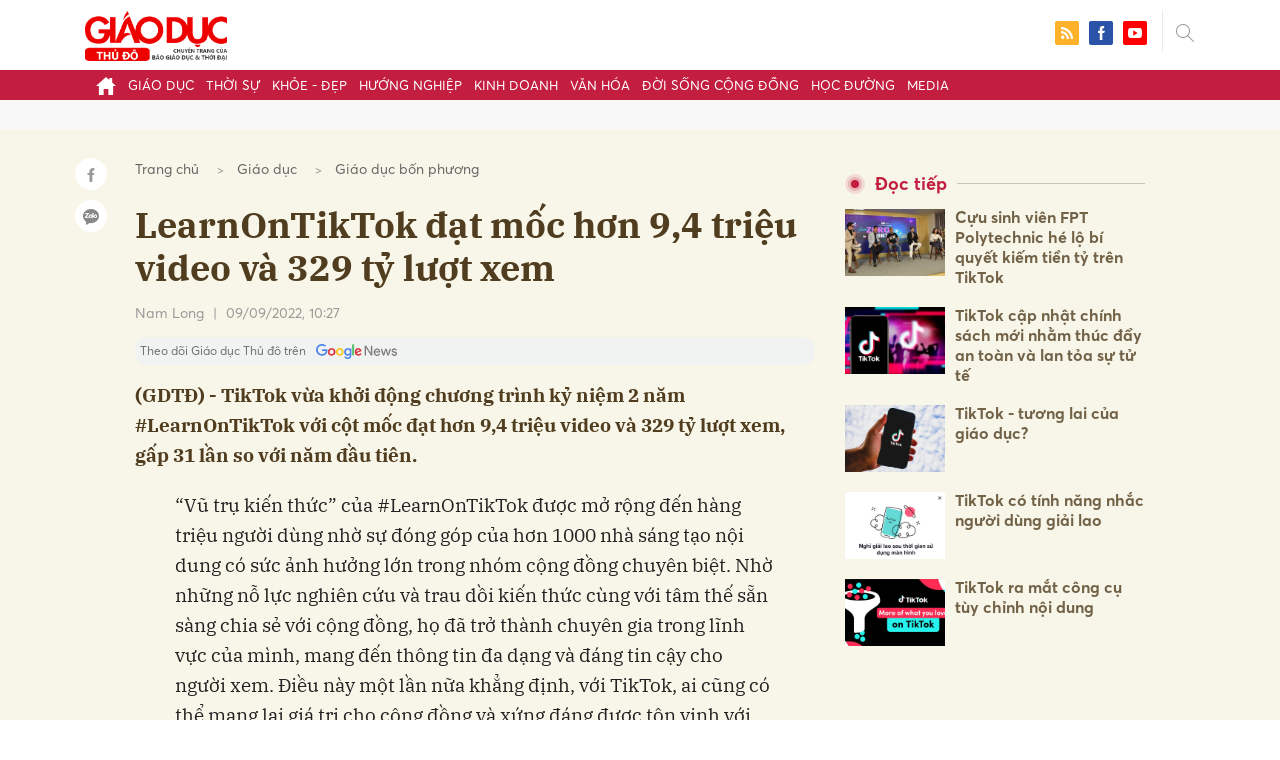

--- FILE ---
content_type: text/html; charset=utf-8
request_url: https://giaoducthudo.giaoducthoidai.vn/learnontiktok-dat-moc-hon-9-4-trieu-video-va-329-ty-luot-xem-14336.html
body_size: 28732
content:
<!DOCTYPE html>
<html xmlns="https://www.w3.org/1999/xhtml" lang="vi">
<head>
    <meta name="MobileOptimized" content="device-width" />
    <meta content="width=device-width, initial-scale=1.0, maximum-scale=1.0, user-scalable=0" name="viewport" />
    <title>LearnOnTikTok đạt mốc hơn 9,4 triệu video v&#224; 329 tỷ lượt xem</title>
    <link rel="shortcut icon" href="https://gdtd.1cdn.vn/assets/images/favicon.png" />
    <meta http-equiv="Content-Type" content="text/html;charset=UTF-8">
    <meta name="author" content="">
    <meta http-equiv="X-UA-Compatible" content="IE=edge,chrome=1" />
    <meta name="HandheldFriendly" content="true" />
    <meta name="viewport" content="width=device-width, initial-scale=1,maximum-scale=1,user-scalable=no" />
        <meta name="robots" content="noodp,index,follow" />
    <meta name="keywords" content="LearnOnTikTok " />
    <meta name="description" content="TikTok vừa khởi động chương tr&#236;nh kỷ niệm 2 năm #LearnOnTikTok với cột mốc đạt hơn 9,4 triệu video v&#224; 329 tỷ lượt xem, gấp 31 lần so với năm đầu ti&#234;n." />
    <meta property="fb:pages" content="" />
        <link rel="canonical" href="https://giaoducthudo.giaoducthoidai.vn/learnontiktok-dat-moc-hon-9-4-trieu-video-va-329-ty-luot-xem-14336.html" />
            <meta property="og:title" content="LearnOnTikTok đạt mốc hơn 9,4 triệu video v&#224; 329 tỷ lượt xem">
            <meta property="og:description" content="(GDTĐ) - TikTok vừa khởi động chương tr&#236;nh kỷ niệm 2 năm #LearnOnTikTok với cột mốc đạt hơn 9,4 triệu video v&#224; 329 tỷ lượt xem, gấp 31 lần so với năm đầu ti&#234;n." />
            <meta property="og:image" content="https://gdtd.1cdn.vn/thumbs/600x315/2022/09/09/learnontiktok.jpg" />
            <meta property="og:url" content="https://giaoducthudo.giaoducthoidai.vn/learnontiktok-dat-moc-hon-9-4-trieu-video-va-329-ty-luot-xem-14336.html" />

        <meta property="dable:item_id" content="14336">
            <meta property="dable:author" content="Nam Long">
            <meta property="article:author" content="Nam Long">
            <meta property="dable:image" content="https://gdtd.1cdn.vn/thumbs/600x315/2022/09/09/learnontiktok.jpg">
            <meta property="article:section" content="Gi&#225;o dục bốn phương">
            <meta property="article:published_time" content="9/9/2022 10:27:01 AM">

    <meta property="og:site_name" content="Giáo dục thủ đô" />
    <meta property="og:type" content="website" />
    <meta property="og:locale" itemprop="inLanguage" content="vi_VN" />
    <meta property="fb:admins" content="" />
    <meta property="fb:app_id" content="" />
    <meta property="datetimenow" content="1/16/2026 4:42:55 AM" />

        <link href="https://fonts.googleapis.com/css2?family=Amatic+SC:wght@400;700&family=Arima+Madurai:wght@400;700&family=Bangers&family=Barlow:ital,wght@0,400;0,700;1,400;1,700&family=Bitter:ital,wght@0,400;0,500;0,700;1,400;1,500;1,700&family=Bungee+Inline&family=Chakra+Petch:ital,wght@0,400;0,700;1,400;1,700&family=Comforter&family=Cormorant+Garamond:ital,wght@0,400;0,700;1,400;1,700&family=Cormorant+Infant:ital,wght@0,400;0,700;1,400;1,700&family=Dancing+Script:wght@400;700&family=EB+Garamond:ital,wght@0,400;0,700;1,400;1,700&family=Fuzzy+Bubbles:wght@400;700&family=Grandstander:ital,wght@0,400;0,700;1,400;1,700&family=Great+Vibes&family=IBM+Plex+Serif:ital,wght@0,400;0,700;1,400;1,700&family=Ingrid+Darling&family=Inter:wght@400;700&family=Itim&family=Kanit:ital,wght@0,400;0,700;1,400;1,700&family=Kodchasan:ital,wght@0,400;0,700;1,400;1,700&family=Lavishly+Yours&family=Lemonada:wght@400;700&family=Lobster&family=Lora:ital,wght@0,400;0,700;1,400;1,700&family=Mali:ital,wght@0,400;0,700;1,400;1,700&family=Meow+Script&family=Montserrat:ital,wght@0,400;0,700;1,400;1,700&family=Moo+Lah+Lah&family=Moon+Dance&family=Neonderthaw&family=Noto+Sans:ital,wght@0,400;0,700;1,400;1,700&family=Nunito:ital,wght@0,400;0,700;1,400;1,700&family=Ole&family=Open+Sans:ital,wght@0,400;0,700;1,400;1,700&family=Pacifico&family=Pangolin&family=Patrick+Hand&family=Paytone+One&family=Playfair+Display:ital,wght@0,400;0,700;1,400;1,700&family=Potta+One&family=Praise&family=Raleway:ital,wght@0,400;0,700;1,400;1,700&family=Roboto+Condensed:ital,wght@0,400;0,700;1,400;1,700&family=Roboto+Serif:ital,opsz,wght@0,8..144,400;0,8..144,700;1,8..144,400;1,8..144,700&family=Roboto:ital,wght@0,400;0,700;1,400;1,700&family=Saira+Stencil+One&family=Sansita+Swashed:wght@400;700&family=Send+Flowers&family=Signika:wght@400;700&family=Smooch+Sans:wght@400;700&family=Source+Sans+Pro:ital,wght@0,400;0,700;1,400;1,700&family=Splash&family=The+Nautigal:wght@400;700&family=Tinos:ital,wght@0,400;0,700;1,400;1,700&family=Tourney:ital,wght@0,400;0,700;1,400;1,700&family=Twinkle+Star&family=VT323&family=Vollkorn:ital,wght@0,400;0,700;1,400;1,700&family=Vujahday+Script&family=Work+Sans:ital,wght@0,400;0,700;1,400;1,700&family=Yeseva+One&display=swap" rel="stylesheet">
        <link rel="stylesheet" href="https://asset.1cdn.vn/onecms/all/editor/snippets-custom.bundle.min.css?t=20260116">
        <style type="text/css">
            .preview-mode {
                padding-top: 50px;
            }

                .preview-mode:before {
                    content: "Bạn đang xem phiên bản XEM THỬ của bài viết.";
                    position: fixed;
                    z-index: 9999;
                    top: 0;
                    left: 0;
                    right: 0;
                    background: rgba(255,255,255,0.95);
                    box-shadow: 0 0 3px 3px rgba(0,0,0,0.1);
                    display: block;
                    padding: 10px;
                    text-align: center;
                    color: #e30000;
                    font-size: 22px;
                    height: 50px;
                }

            @media(max-width:767px) {
                .preview-mode:before {
                    content: "Phiên bản XEM THỬ";
                }
            }
        </style>


    <link href="https://gdtd.1cdn.vn/assets/css/style.min.15052025.css" rel="stylesheet" />
    <link href="https://gdtd.1cdn.vn/assets/css/custom-giaoduc.23052025.css" rel="stylesheet" />
    <link href="https://gdtd.1cdn.vn/assets/css/custom.15052025.css" rel="stylesheet" />

    <script async src="https://www.googletagmanager.com/gtag/js?id=G-GV81TH1LET"></script>
    <script>
        window.dataLayer = window.dataLayer || [];
        function gtag() { dataLayer.push(arguments); }
        gtag('js', new Date());
        gtag('config', 'G-GV81TH1LET');
    </script>
    

    <style>
        /*Xóa khoảng trống ở header khi nó được chèn trong content vì web này đã có sẵn khoảng trống*/
        .entry .sc-longform-header-top-normal,
        .entry .sc-longform-header-top-normal-small,
        .entry .sc-longform-header-no-bg-img-normal,
        .entry .sc-longform-header-default-normal,
        .entry .sc-longform-header-top-normal .sc-longform-header-text,
        .entry .sc-longform-header-top-normal-small .sc-longform-header-text,
        .entry .sc-longform-header-no-bg-img-normal .sc-longform-header-text,
        .entry .sc-longform-header-default-normal .sc-longform-header-text {
            padding-top: 0 !important;
            padding-bottom: 5px !important;
            margin-bottom: 0 !important;
        }

        .entry:not(.longform) .sc-longform-header-top-normal .sc-longform-header-text .sc-longform-header-title,
        .entry:not(.longform) .sc-longform-header-top-normal-small .sc-longform-header-text .sc-longform-header-title,
        .entry:not(.longform) .sc-longform-header-no-bg-img-normal .sc-longform-header-text .sc-longform-header-title,
        .entry:not(.longform) .sc-longform-header-default-normal .sc-longform-header-text .sc-longform-header-title {
            padding-top: 0 !important;
            padding-bottom: 0 !important;
        }

        /*Chỉnh thông tin tác giả, ngày xuất bản*/
        .entry:not(.longform) .sc-longform-header-meta {
            font-family: "Averta","Roboto",Arial,sans-serif !important;
            font-size: 16px !important;
            margin-top: 15px !important;
            color: #999 !important;
        }

        .entry:not(.longform) .sc-longform-header-author {
            color: #999 !important;
            font-weight: normal !important;
            opacity: 1 !important;
        }

        .entry:not(.longform) .sc-longform-header-date {
            color: #999 !important;
            opacity: 1 !important;
        }

        .entry:not(.longform) .sc-text {
            font-size: 0;
        }

            .entry:not(.longform) .sc-text:after {
                font-size: 14px;
                display: inline;
                content: "|";
                color: #999 !important;
                opacity: 1 !important;
            }

        .after-longform {
            background: #fff;
            position: relative;
        }

            .after-longform > div {
                max-width: 600px;
                margin-left: auto;
                margin-right: auto;
            }

        @media (max-width: 767px) {
            .after-longform > div {
                margin-left: 15px;
                margin-right: 15px;
            }
        }

        @media (max-width: 991px) {
            .bg-detail {
            }

            .c-detail-head__row_breadcrumb {
                margin-bottom: 0;
            }

            .c-detail-head__row.is-bar.empty {
                min-height: 0;
                padding: 0;
                border: 0;
            }

            .c-detail-head, .c-news-detail .desc {
                max-width: 600px;
                margin-left: auto;
                margin-right: auto;
            }

                .c-detail-head .empty .c-share-scroll {
                    top: -34px !important;
                }
        }

        @media (max-width: 767px) {
            .breadcrumb .breadcrumb-item:not(:last-child) {
                display: none
            }

            .breadcrumb .breadcrumb-item:last-child {
                padding: 0
            }

                .breadcrumb .breadcrumb-item:last-child:before {
                    display: none
                }
        }

        .c-news-detail .desc {
            font-size: 19px;
            font-weight: 700;
            font-family: "IBM Plex Serif",Arial,Helvetica,sans-serif;
            color: #503d1f;
            line-height: 1.618;
        }

        .l-main-large-image {
            margin-left: auto !important;
            margin-right: auto !important;
            float: none;
            max-width: 600px !important;
        }

        @media (min-width: 1200px) {
            .l-main-large-image {
                width: 600px !important;
            }
        }

        .l-main-large-image .c-detail-head,
        .l-main-large-image .c-news-detail {
            padding-left: 0 !important;
            padding-right: 0 !important;
        }


        .l-main-large-image .c-share-scroll.has-fixed {
            position: relative;
        }
    </style>


    <style>
        blockquote:before {
            font-size: 54px !important;
            top: -17px !important;
            left: 0px !important;
        }
    </style>
    <script src="https://giaoducthudo.giaoducthoidai.vn/script/oneAds.js"></script>

</head>
<body class="">
    <div class="c-header-banner">
        <div class="h-show-mobile">
            <div class="c-banner-item is-custom-size">
                <div class="c-banner-item__inner">
                    <div class="c-banner-item__box">
                        <div class="oneads" id="zone-6">
                            <script type="text/javascript">try { if (typeof (mbtopbannerxuyentrang) != "undefined" && mbtopbannerxuyentrang !== null) { mbtopbannerxuyentrang.show(); } else { document.getElementById("zone-6").remove(); } } catch (e) { }</script>
                        </div>
                    </div>
                </div>
            </div>
        </div>
        <div class="c-banner h-show-pc">
            <div class="c-banner-item is-custom-size">
                <div class="c-banner-item__inner">
                    <div class="c-banner-item__box">
                        <div class="oneads" id="zone-5">
                            <script type="text/javascript">try { if (typeof (pctopbannerxuyentrang) != "undefined" && pctopbannerxuyentrang !== null) { pctopbannerxuyentrang.show(); } else { document.getElementById("zone-5").remove(); } } catch (e) { }</script>
                        </div>
                    </div>
                </div>
            </div>
        </div>
    </div>
    <div class="l-nav">
        <div class="c-header">
            <div class="container">
                <div class="c-header-inner onecms-logo">
                    <button type="button" class="c-menu-expand js-menu-expand"><span></span></button>
                    <button type="button" class="c-search-expand js-search-expand"><i class="icon20-search"></i></button>
                    <div class="c-logo">
                            <a title="Giáo dục thủ đô" href="/"><img src="https://gdtd.1cdn.vn/assets/images/logo_gdtd.png" alt="logo" /></a>
                    </div>
                    <div class="c-search-wrapper">
                        <div class="c-search">
                            <div class="c-search__inner">
                                <input type="text" id="txt-keyword" class="form-control" name="" placeholder="Nhập từ khóa cần tìm kiếm..." />
                                <button type="submit" class="c-search__btn btnSearch"><i class="icon20-search"></i></button>
                                <button type="button" class="c-search__close js-search-close"><i class="icon12-close"></i></button>
                            </div>
                        </div>
                    </div>
                    <div class="c-header-right">
                        
<div class="c-share">
    <a href="/rss"><i class="icon24-rss-square"></i></a>
    <a href="#"><i class="icon24-facebook-square"></i></a>
    <a href="#"><i class="icon24-youtube-square"></i></a>
</div>
                    </div>
                </div>
            </div>
        </div>
        <div class="c-menu-outer">
            <div class="container">
                <div class="c-menu static-page-content" data-api-url="/api/static-page-content" data-view="normal">
                    <ul>
    <li><a data-Fname="home" href="/"><i class="icon20-home"></i></a></li>

        <li><a href="https://giaoducthudo.giaoducthoidai.vn/giao-duc" data-Fname="Giao-duc">Gi&#225;o dục</a></li>
        <li><a href="https://giaoducthudo.giaoducthoidai.vn/thoi-su" data-Fname="Thoi-su">Thời sự</a></li>
        <li><a href="https://giaoducthudo.giaoducthoidai.vn/khoe-dep" data-Fname="Khoe-Dep">Khỏe - Đẹp</a></li>
        <li><a href="https://giaoducthudo.giaoducthoidai.vn/huong-nghiep" data-Fname="Huong-nghiep">Hướng nghiệp</a></li>
        <li><a href="https://giaoducthudo.giaoducthoidai.vn/kinh-doanh" data-Fname="Kinh-doanh">Kinh doanh</a></li>
        <li><a href="https://giaoducthudo.giaoducthoidai.vn/van-hoa" data-Fname="Van-hoa">Văn h&#243;a</a></li>
        <li><a href="https://giaoducthudo.giaoducthoidai.vn/doi-song-cong-dong" data-Fname="Doi-song-cong-dong">Đời sống cộng đồng</a></li>
        <li><a href="https://giaoducthudo.giaoducthoidai.vn/hoc-duong" data-Fname="Hoc-duong">Học đường</a></li>
        <li><a href="https://giaoducthudo.giaoducthoidai.vn/media" data-Fname="Media">Media</a></li>
</ul>
                    
                </div>
            </div>
        </div>
    </div>
    <div class="c-space"></div>
    <div class="c-main-banner bg-gray h-show-pc">
        <div class="container">
            <div class="c-banner">
                <div class="c-banner-item is-hidden-title">
                    <ins class="982a9496" data-key="2498e428ce61b44f5490c6b0b4c7a354"></ins>
                </div>
            </div>
        </div>
    </div>
    <div class="c-main-banner bg-gray h-show-mobile">
        <div class="container">
            <div class="c-banner">
                <div class="c-banner-item is-hidden-title">
                    <ins class="982a9496" data-key="dff1f50bb2d4ab2b16ee222d8dbd5551"></ins>
                </div>
            </div>
        </div>
    </div>
    


    <div class="bg-detail ">
        <div class="container">
            <div class="l-content clearfix">
                <div class="l-main  ">
                    <div class="c-detail-head">
                        <div class="c-detail-head__row">
                            <nav aria-label="breadcrumb">
                                <ol class="breadcrumb">
                                    <li class="breadcrumb-item"><a style="color: #666;margin-right:10px;" href="/">Trang chủ</a></li>
                                        <li class="breadcrumb-item"><a style="color: #666;margin-right:10px;" href="https://giaoducthudo.giaoducthoidai.vn/giao-duc">Gi&#225;o dục</a></li>
                                    <li class="breadcrumb-item "><a class="active" style="color: #666;margin-right:10px;" href="https://giaoducthudo.giaoducthoidai.vn/giao-duc/giao-duc-bon-phuong">Gi&#225;o dục bốn phương</a></li>
                                </ol>
                            </nav>
                        </div>
                            <div class="c-detail-head__row"><h1 class="c-detail-head__title">LearnOnTikTok đạt mốc hơn 9,4 triệu video v&#224; 329 tỷ lượt xem</h1></div>
                        <div class="c-detail-head__row is-bar ">
                                    <a href="/nam-long-pauthor.html?author=Nam Long"><span class="c-detail-head__author">Nam Long</span></a>
                                    <span class="space">|</span>
                                <span class="c-detail-head__time">09/09/2022, 10:27</span>
                            <div class="c-share-scroll js-share-scroll">
                                <ul class="clearfix">
                                    <li><a class="bg-facebook fb" href="https://www.facebook.com/sharer/sharer.php?u=https://giaoducthudo.giaoducthoidai.vn/learnontiktok-dat-moc-hon-9-4-trieu-video-va-329-ty-luot-xem-14336.html&display=popup&ref=plugin"><i class="icon16-facebook-white"></i></a></li>
                                    <li class="zalo-share-button" data-href="https://giaoducthudo.giaoducthoidai.vn/learnontiktok-dat-moc-hon-9-4-trieu-video-va-329-ty-luot-xem-14336.html" data-oaid="579745863508352884" data-layout="icon-text" data-color="blue" data-customize=true>
                                        <a class="bg-zalo" href="javascript:;" title="Chia sẻ Zalo"><span class="ti-zalo icon16-zalo-white"></span></a>
                                    </li>
                                </ul>
                            </div>
                        </div>
                        <a class="ggnewsfollow" target="_blank" rel="nofollow" href="https://news.google.com/publications/CAAqBwgKMPb1vQswg5HVAw?hl=vi&gl=VN&ceid=VN%3Avi" title="Theo dõi Giáo dục Thủ đô trên Google News">
                            <span class="text">Theo dõi Giáo dục Thủ đô trên </span><img class="logoggnews" src="https://gdtd.1cdn.vn/assets/images/ggnewslogo.png" height="15px">
                        </a>
                    </div>
                    <div class="c-news-detail">
                        <div class="index__10">
                                <h2 class="desc">(GDTĐ) - TikTok vừa khởi động chương tr&#236;nh kỷ niệm 2 năm #LearnOnTikTok với cột mốc đạt hơn 9,4 triệu video v&#224; 329 tỷ lượt xem, gấp 31 lần so với năm đầu ti&#234;n.</h2>
                                                            <div class="c-box h-show-pc">
                                    <div class="c-box__content">
                                        <div class="c-banner">
                                            <div class="c-banner-item">
                                                <ins class="982a9496" data-key="176b1ca07f131f9305875b7e101e8eba"></ins>
                                            </div>
                                        </div><!-- c-banner -->
                                    </div><!-- c-box__content -->
                                </div><!-- c-box -->
                                <div class="c-box h-show-mobile">
                                    <div class="c-box__content">
                                        <div class="c-banner">
                                            <div class="c-banner-item">
                                                <ins class="982a9496" data-key="978bd9fb6d0341b0c069296e74df0138"></ins>
                                            </div>
                                        </div><!-- c-banner -->
                                    </div><!-- c-box__content -->
                                </div><!-- c-box -->
                            <div class="entry entry-no-padding ">
                                
                                    <div class="c-box h-show-pc">
                                        <div class="c-box__content">
                                            <div class="c-banner">
                                                <div class="c-banner-item">
                                                    <ins class="982a9496" data-key="d22a75f372610935c7767df865715159"></ins>
                                                </div>
                                            </div><!-- c-banner -->
                                        </div><!-- c-box__content -->
                                    </div><!-- c-box -->
                                    <div class="c-box h-show-mobile">
                                        <div class="c-box__content">
                                            <div class="c-banner">
                                                <div class="c-banner-item">
                                                    <ins class="982a9496" data-key="9c836d7f93f055a1292c407a8f2ea9af"></ins>
                                                </div>
                                            </div><!-- c-banner -->
                                        </div><!-- c-box__content -->
                                    </div><!-- c-box -->
                                    <div class="c-box">
                                        <div class="c-box__content">
                                            <div class="c-banner">
                                                <div class="c-banner-item">
                                                    <!-- place in the body --> <div data-type="_mgwidget" data-widget-id="1600085"></div>
                                                    <script>(function (w, q) { w[q] = w[q] || []; w[q].push(["_mgc.load"]) })(window, "_mgq");</script>

                                                </div>
                                            </div><!-- c-banner -->
                                        </div><!-- c-box__content -->
                                    </div><!-- c-box -->
                                <p>“Vũ trụ kiến thức” của #LearnOnTikTok được mở rộng đến hàng triệu người dùng nhờ sự đóng góp của hơn 1000 nhà sáng tạo nội dung có sức ảnh hưởng lớn trong nhóm cộng đồng chuyên biệt. Nhờ những nỗ lực nghiên cứu và trau dồi kiến thức cùng với tâm thế sẵn sàng chia sẻ với cộng đồng, họ đã trở thành chuyên gia trong lĩnh vực của mình, mang đến thông tin đa dạng và đáng tin cậy cho người xem. Điều này một lần nữa khẳng định, với TikTok, ai cũng có thể mang lại giá trị cho cộng đồng và xứng đáng được tôn vinh với những đóng góp chất lượng, uy tín và sáng tạo.</p>
<p>Các gương mặt nhà sáng tạo nổi bật phải kể đến: Cao Cường Vũ (@caocuongvu, 3,9 triệu lượt theo dõi) - nhà sáng tạo nội dung mảng vũ trụ, khoa học và review đồ dùng hữu dụng; Duy Thẩm (@duythamchannel, 3,9 triệu người theo dõi) - reviewer mảng công nghệ cùng lối làm video vui nhộn; Huỳnh Duy Khương (@huynhduykhuongofficial, 1,3 triệu người theo dõi) - chuyên gia tư vấn, chia sẻ kỹ năng làm việc, ứng xử và lãnh đạo; Bác sĩ Huy (@bacsi.huy, 646 nghìn người theo dõi) - Phó Viện trưởng Viện Khoa học Công nghệ Y dược với những video trang bị kiến thức sức khoẻ; Nam Vlog (@namtrh, 817 nghìn người theo dõi) được biết đến qua các video chia sẻ công thức nấu ăn hấp dẫn…</p>
<p>Ông Nicholas Phạm, Giám đốc Vận hành Sản phẩm, TikTok Việt Nam chia sẻ: "Chương trình kỷ niệm 2 năm #LearnOnTikTok là dịp để TikTok khẳng định sự hiệu quả trong việc mang đến một không gian trao đổi các thông tin hữu ích theo những cách thức sáng tạo, giúp cộng đồng dễ dàng tiếp cận với các kiến thức, phương pháp học tập mới mẻ, từ đó phát triển bản thân. Với vai trò là nền tảng an toàn và đáng tin cậy, đồng thời là một cộng đồng có sức ảnh hưởng tại Việt Nam, TikTok sẽ tiếp tục triển khai các hoạt động nhằm mang đến cho người dùng nhiều thông tin hữu ích và mới mẻ hơn ở đa dạng các lĩnh vực."</p>
<p>Từ ngày 5 -18/9, TikTok sẽ tổ chức cuộc thi dành cho người dùng đã đồng hành cùng #LearnOnTikTok trong hai năm qua. </p>
<p>Cụ thể người dùng sẽ tiếp tục sáng tạo video chia sẻ kiến thức của mình và bắt đầu bằng thông điệp "Một điều mà 2 năm qua chưa ai nói cho bạn biết…".</p>
                            </div>
                                <div class="c-box">
                                    <div class="c-box__content">
                                        <div class="c-banner">
                                            <div class="c-banner-item">
                                                <!-- place in the body --> <div data-type="_mgwidget" data-widget-id="1600074"></div>
                                                <script>(function (w, q) { w[q] = w[q] || []; w[q].push(["_mgc.load"]) })(window, "_mgq");</script>
                                            </div>
                                        </div><!-- c-banner -->
                                    </div><!-- c-box__content -->
                                </div><!-- c-box -->
                                <div class="c-box h-show-pc">
                                    <div class="c-box__content">
                                        <div class="c-banner">
                                            <div class="c-banner-item is-hidden-title">
                                                <div id="dablewidget_jobw1K47" data-widget_id="jobw1K47">
                                                    <script>
                                                        (function (d, a, b, l, e, _) {

                                                            if (d[b] && d[b].q) return; d[b] = function () { (d[b].q = d[b].q || []).push(arguments) }; e = a.createElement(l);

                                                            e.async = 1; e.charset = 'utf-8'; e.src = '//static.dable.io/dist/plugin.min.js';

                                                            _ = a.getElementsByTagName(l)[0]; _.parentNode.insertBefore(e, _);

                                                        })(window, document, 'dable', 'script');

                                                        dable('setService', 'giaoducthudo.giaoducthoidai.vn');

                                                        dable('sendLogOnce');

                                                        dable('renderWidget', 'dablewidget_jobw1K47');</script>
                                                </div>
                                            </div>
                                        </div><!-- c-banner -->
                                    </div><!-- c-box__content -->
                                </div><!-- c-box -->
                        </div><!-- b-maincontent -->
                                                    <div class="c-box h-show-pc">
                                <div class="c-box__content">
                                    <div class="c-banner">
                                        <div class="c-banner-item">
                                            <ins class="982a9496" data-key="4910c65225954cb6871561a2dd42dd39"></ins>
                                        </div>
                                    </div><!-- c-banner -->
                                </div><!-- c-box__content -->
                            </div><!-- c-box -->
                            <div class="c-box h-show-mobile">
                                <div class="c-box__content">
                                    <div class="c-banner">
                                        <div class="c-banner-item">
                                            <ins class="982a9496" data-key="8c850fe380b06854a0b61de8318cafea"></ins>
                                        </div>
                                        <div class="c-banner-item" style="margin-top:10px">
                                            <ins class="982a9496" data-key="142a65e519a3e853ca0083a76e0c6f1b"></ins>
                                        </div>
                                    </div><!-- c-banner -->
                                </div><!-- c-box__content -->
                            </div><!-- c-box -->
                        <div class="c-share-detail">
                            <ul class="clearfix">
                                <li><a class="btn-facebook fb" href="https://www.facebook.com/sharer/sharer.php?u=https://giaoducthudo.giaoducthoidai.vn/learnontiktok-dat-moc-hon-9-4-trieu-video-va-329-ty-luot-xem-14336.html&display=popup&ref=plugin"><i class="icon16-facebook-white"></i>Chia sẻ Facebook</a></li>
                                <li class="zalo-share-button" data-href="https://giaoducthudo.giaoducthoidai.vn/learnontiktok-dat-moc-hon-9-4-trieu-video-va-329-ty-luot-xem-14336.html" data-oaid="579745863508352884" data-layout="icon-text" data-color="blue" data-customize=true>
                                    <a class="btn-zalo" href="javascript:;"><i class="icon16-zalo-white"></i>Chia sẻ Zalo</a>
                                </li>

                            </ul>
                            <div style="margin-left:-11px;" class="fb-like" data-href="https://giaoducthudo.giaoducthoidai.vn/learnontiktok-dat-moc-hon-9-4-trieu-video-va-329-ty-luot-xem-14336.html" data-width="" data-layout="button_count" data-action="like" data-size="large" data-share="false"></div>
                        </div><!-- c-share-detail -->

                        <div class="c-box">
                            <div class="c-box__title"><div class="c-box__title__name">Bài liên quan</div></div>
                            <div class="c-box__content">
                                <div class="c-template-list">
                                            <div class="b-grid">
                                                <div class="b-grid__img"><a href="https://giaoducthudo.giaoducthoidai.vn/tiktok-san-xuat-phim-ngan-tuong-tac-dang-doc-vao-dip-tet-2022-4617.html"><img src="https://gdtd.1cdn.vn/thumbs/540x360/2022/01/23/tet-lac-dai-dien-tiktok-va-doan-lam-phim-1-.jpg" alt="TikTok sản xuất phim ngắn tương t&#225;c dạng dọc v&#224;o dịp Tết 2022" title="TikTok sản xuất phim ngắn tương t&#225;c dạng dọc v&#224;o dịp Tết 2022" /></a></div>
                                                <div class="b-grid__content">
                                                    <div class="b-grid__row"><h3 class="b-grid__title"><a href="https://giaoducthudo.giaoducthoidai.vn/tiktok-san-xuat-phim-ngan-tuong-tac-dang-doc-vao-dip-tet-2022-4617.html">TikTok sản xuất phim ngắn tương t&#225;c dạng dọc v&#224;o dịp Tết 2022</a></h3></div>
                                                    <div class="b-grid__row b-grid__desc">
                                                        (GDTĐ) - TikTok vừa giới thiệu Tết “Lạc” – dự &#225;n phim ngắn tương t&#225;c dạng dọc đầu ti&#234;n được sản xuất v&#224; c&#244;ng chiếu bởi TikTok tại Việt Nam.
                                                    </div>
                                                </div>
                                            </div><!-- b-grid -->
                                </div><!-- c-template-list -->
                            </div><!-- c-box__content -->
                        </div><!-- c-box -->
                            <div class="c-box h-show-pc">
                                <div class="c-box__content">
                                    <div class="c-banner">
                                        <div class="c-banner-item">
                                            <ins class="982a9496" data-key="51bb8ce38db6d1dd66fb5edf7f1ed7bf"></ins>
                                        </div>
                                    </div><!-- c-banner -->
                                </div><!-- c-box__content -->
                            </div><!-- c-box -->
                            <div class="c-box h-show-mobile">
                                <div class="c-box__content">
                                    <div class="c-banner">
                                        <div class="c-banner-item">
                                            <ins class="982a9496" data-key="da3f7874eed0f188e668096021f9a188"></ins>
                                        </div>
                                    </div><!-- c-banner -->
                                </div><!-- c-box__content -->
                            </div><!-- c-box -->
                        <div class="c-box">
                            <div class="c-box__content">
                                <div class="c-tags">
                                    <ul>
                                            <li>
                                                <h4>
                                                    <a href="/chien-dich-learnontiktok-ptag.html" title="chiến dịch #LearnOnTikTok">chiến dịch #LearnOnTikTok</a>
                                                </h4>
                                            </li>
                                            <li>
                                                <h4>
                                                    <a href="/songkhoe247-ptag.html" title="#SongKhoe247">#SongKhoe247</a>
                                                </h4>
                                            </li>
                                            <li>
                                                <h4>
                                                    <a href="/thanhcongnghe-ptag.html" title="#ThanhCongNghe">#ThanhCongNghe</a>
                                                </h4>
                                            </li>
                                            <li>
                                                <h4>
                                                    <a href="/tiktok-ptag.html" title="TikTok">TikTok</a>
                                                </h4>
                                            </li>
                                            <li>
                                                <h4>
                                                    <a href="/learnontiktok-ptag.html" title="#LearnOnTikTok">#LearnOnTikTok</a>
                                                </h4>
                                            </li>
                                    </ul>
                                </div><!-- c-tags -->
                            </div><!-- c-box__content -->
                        </div><!-- c-boxt -->
                            <div class="c-box h-show-mobile">
                                <div class="c-box__title"><div class="c-box__title__name">Đọc tiếp</div></div>
                                <div class="c-box__content">
                                    <div class="c-news-topmore">
                                            <div class="b-grid">
                                                <div class="b-grid__img"><a href="https://giaoducthudo.giaoducthoidai.vn/cuu-sinh-vien-fpt-polytechnic-he-lo-bi-quyet-kiem-tien-ty-tren-tiktok-7279.html"><img src="https://gdtd.1cdn.vn/thumbs/540x360/2022/04/03/files.giaoducthoidai.vn-public-nhungnt-2022-04-02-_image007.jpg" alt="Cựu sinh vi&#234;n FPT Polytechnic h&#233; lộ b&#237; quyết kiếm tiền tỷ tr&#234;n TikTok" title="Cựu sinh vi&#234;n FPT Polytechnic h&#233; lộ b&#237; quyết kiếm tiền tỷ tr&#234;n TikTok" /></a></div>
                                                <div class="b-grid__content">
                                                    <div class="b-grid__row">
                                                        <h4 class="b-grid__title"><a href="https://giaoducthudo.giaoducthoidai.vn/cuu-sinh-vien-fpt-polytechnic-he-lo-bi-quyet-kiem-tien-ty-tren-tiktok-7279.html">Cựu sinh vi&#234;n FPT Polytechnic h&#233; lộ b&#237; quyết kiếm tiền tỷ tr&#234;n TikTok</a></h4>
                                                    </div>
                                                </div>
                                            </div>
                                            <div class="b-grid">
                                                <div class="b-grid__img"><a href="https://giaoducthudo.giaoducthoidai.vn/tiktok-cap-nhat-chinh-sach-moi-nham-thuc-day-an-toan-va-lan-toa-su-tu-te-7887.html"><img src="https://gdtd.1cdn.vn/thumbs/540x360/2022/04/15/4-1.jpeg" alt="TikTok cập nhật ch&#237;nh s&#225;ch mới nhằm th&#250;c đẩy an to&#224;n v&#224; lan tỏa sự tử tế" title="TikTok cập nhật ch&#237;nh s&#225;ch mới nhằm th&#250;c đẩy an to&#224;n v&#224; lan tỏa sự tử tế" /></a></div>
                                                <div class="b-grid__content">
                                                    <div class="b-grid__row">
                                                        <h4 class="b-grid__title"><a href="https://giaoducthudo.giaoducthoidai.vn/tiktok-cap-nhat-chinh-sach-moi-nham-thuc-day-an-toan-va-lan-toa-su-tu-te-7887.html">TikTok cập nhật ch&#237;nh s&#225;ch mới nhằm th&#250;c đẩy an to&#224;n v&#224; lan tỏa sự tử tế</a></h4>
                                                    </div>
                                                </div>
                                            </div>
                                            <div class="b-grid">
                                                <div class="b-grid__img"><a href="https://giaoducthudo.giaoducthoidai.vn/tiktok-tuong-lai-cua-giao-duc-9206.html"><img src="https://gdtd.1cdn.vn/thumbs/540x360/2022/05/14/files.giaoducthoidai.vn-public-haihn-2022-05-03-_44-1-.jpg" alt="TikTok - tương lai của gi&#225;o dục?" title="TikTok - tương lai của gi&#225;o dục?" /></a></div>
                                                <div class="b-grid__content">
                                                    <div class="b-grid__row">
                                                        <h4 class="b-grid__title"><a href="https://giaoducthudo.giaoducthoidai.vn/tiktok-tuong-lai-cua-giao-duc-9206.html">TikTok - tương lai của gi&#225;o dục?</a></h4>
                                                    </div>
                                                </div>
                                            </div>
                                            <div class="b-grid">
                                                <div class="b-grid__img"><a href="https://giaoducthudo.giaoducthoidai.vn/tiktok-co-tinh-nang-nhac-nguoi-dung-giai-lao-10914.html"><img src="https://gdtd.1cdn.vn/thumbs/540x360/2022/06/16/anh-luu.jpeg" alt="TikTok c&#243; t&#237;nh năng nhắc người d&#249;ng giải lao" title="TikTok c&#243; t&#237;nh năng nhắc người d&#249;ng giải lao" /></a></div>
                                                <div class="b-grid__content">
                                                    <div class="b-grid__row">
                                                        <h4 class="b-grid__title"><a href="https://giaoducthudo.giaoducthoidai.vn/tiktok-co-tinh-nang-nhac-nguoi-dung-giai-lao-10914.html">TikTok c&#243; t&#237;nh năng nhắc người d&#249;ng giải lao</a></h4>
                                                    </div>
                                                </div>
                                            </div>
                                            <div class="b-grid">
                                                <div class="b-grid__img"><a href="https://giaoducthudo.giaoducthoidai.vn/tiktok-ra-mat-cong-cu-tuy-chinh-noi-dung-12258.html"><img src="https://gdtd.1cdn.vn/thumbs/540x360/2022/07/18/anh-1.png" alt="TikTok ra mắt c&#244;ng cụ t&#249;y chỉnh nội dung" title="TikTok ra mắt c&#244;ng cụ t&#249;y chỉnh nội dung" /></a></div>
                                                <div class="b-grid__content">
                                                    <div class="b-grid__row">
                                                        <h4 class="b-grid__title"><a href="https://giaoducthudo.giaoducthoidai.vn/tiktok-ra-mat-cong-cu-tuy-chinh-noi-dung-12258.html">TikTok ra mắt c&#244;ng cụ t&#249;y chỉnh nội dung</a></h4>
                                                    </div>
                                                </div>
                                            </div>
                                    </div><!-- c-news-topmore -->
                                </div><!-- c-box__content -->
                            </div><!-- c-box -->
                                                                            <div class="c-comments">
                                <div class="c-comment-input commentForms">
                                    <div class="form-group">
                                        <textarea class="form-control txt-content" name="" placeholder="Vui lòng nhập tiếng việt có dấu"></textarea>
                                        <label class="control-label help-block"><em></em></label> <br />
                                    </div>
                                    <button parentid="0" class="btn btn-primary is-circle btnSend">Gửi bình luận</button>
                                    <div class="message hidden" style="font-size: 18px;padding: 20px 0;">
                                        <p class="small">
                                            Bình luận của bạn đã được gửi và sẽ hiển thị sau khi được duyệt bởi ban biên tập.
                                            <br>
                                            Ban biên tập giữ quyền biên tập nội dung bình luận để phù hợp với qui định nội dung của Báo.
                                        </p>
                                    </div>
                                </div>
                                <div class="c-comment-bar">
                                    <div class="c-comment-bar__count">(0) Bình luận</div>
                                    <div class="c-comment-bar__sort">
                                        <label>Xếp theo:</label>
                                        <ul>
                                            <li class="comment-sort-by-newest"><a href="javascript:;">Thời gian</a></li>
                                            <li class="active comment-sort-by-like"><a href="javascript:;">Số người thích</a></li>
                                        </ul>
                                    </div>
                                </div>
                                <div class="c-comment-list contentCC">

                                </div><!-- c-comment-list -->
                            </div>
                            <style>
                                .hidden {
                                    display: none;
                                }
                            </style>
                    </div><!-- c-news-detail -->
                </div><!-- l-main -->
                    <div class="l-sidebar">
                        <div class="c-box h-show-pc">
                            <div class="c-box__content">
                                <div class="c-banner">
                                    <div class="c-banner-item is-300x250 is-hidden-title">
                                        <ins class="982a9496" data-key="83ba693ffb91b8a1594fcd9ba827604c"></ins>
                                    </div>
                                </div><!-- c-banner -->
                            </div><!-- c-box__content -->
                        </div><!-- c-box -->
                        <div class="c-box h-show-pc js-sticky-scroll">
                                <div class="c-box__title"><div class="c-box__title__name">Đọc tiếp</div></div>
                            <div class="c-box__content">
                                <div class="c-news-topmore">
                                        <div class="b-grid">
                                            <div class="b-grid__img"><a href="https://giaoducthudo.giaoducthoidai.vn/cuu-sinh-vien-fpt-polytechnic-he-lo-bi-quyet-kiem-tien-ty-tren-tiktok-7279.html"><img src="https://gdtd.1cdn.vn/thumbs/540x360/2022/04/03/files.giaoducthoidai.vn-public-nhungnt-2022-04-02-_image007.jpg" alt="Cựu sinh vi&#234;n FPT Polytechnic h&#233; lộ b&#237; quyết kiếm tiền tỷ tr&#234;n TikTok" title="Cựu sinh vi&#234;n FPT Polytechnic h&#233; lộ b&#237; quyết kiếm tiền tỷ tr&#234;n TikTok" /></a></div>
                                            <div class="b-grid__content">
                                                <div class="b-grid__row">
                                                    <h4 class="b-grid__title"><a href="https://giaoducthudo.giaoducthoidai.vn/cuu-sinh-vien-fpt-polytechnic-he-lo-bi-quyet-kiem-tien-ty-tren-tiktok-7279.html">Cựu sinh vi&#234;n FPT Polytechnic h&#233; lộ b&#237; quyết kiếm tiền tỷ tr&#234;n TikTok</a></h4>
                                                </div>
                                            </div>
                                        </div>
                                        <div class="b-grid">
                                            <div class="b-grid__img"><a href="https://giaoducthudo.giaoducthoidai.vn/tiktok-cap-nhat-chinh-sach-moi-nham-thuc-day-an-toan-va-lan-toa-su-tu-te-7887.html"><img src="https://gdtd.1cdn.vn/thumbs/540x360/2022/04/15/4-1.jpeg" alt="TikTok cập nhật ch&#237;nh s&#225;ch mới nhằm th&#250;c đẩy an to&#224;n v&#224; lan tỏa sự tử tế" title="TikTok cập nhật ch&#237;nh s&#225;ch mới nhằm th&#250;c đẩy an to&#224;n v&#224; lan tỏa sự tử tế" /></a></div>
                                            <div class="b-grid__content">
                                                <div class="b-grid__row">
                                                    <h4 class="b-grid__title"><a href="https://giaoducthudo.giaoducthoidai.vn/tiktok-cap-nhat-chinh-sach-moi-nham-thuc-day-an-toan-va-lan-toa-su-tu-te-7887.html">TikTok cập nhật ch&#237;nh s&#225;ch mới nhằm th&#250;c đẩy an to&#224;n v&#224; lan tỏa sự tử tế</a></h4>
                                                </div>
                                            </div>
                                        </div>
                                        <div class="b-grid">
                                            <div class="b-grid__img"><a href="https://giaoducthudo.giaoducthoidai.vn/tiktok-tuong-lai-cua-giao-duc-9206.html"><img src="https://gdtd.1cdn.vn/thumbs/540x360/2022/05/14/files.giaoducthoidai.vn-public-haihn-2022-05-03-_44-1-.jpg" alt="TikTok - tương lai của gi&#225;o dục?" title="TikTok - tương lai của gi&#225;o dục?" /></a></div>
                                            <div class="b-grid__content">
                                                <div class="b-grid__row">
                                                    <h4 class="b-grid__title"><a href="https://giaoducthudo.giaoducthoidai.vn/tiktok-tuong-lai-cua-giao-duc-9206.html">TikTok - tương lai của gi&#225;o dục?</a></h4>
                                                </div>
                                            </div>
                                        </div>
                                        <div class="b-grid">
                                            <div class="b-grid__img"><a href="https://giaoducthudo.giaoducthoidai.vn/tiktok-co-tinh-nang-nhac-nguoi-dung-giai-lao-10914.html"><img src="https://gdtd.1cdn.vn/thumbs/540x360/2022/06/16/anh-luu.jpeg" alt="TikTok c&#243; t&#237;nh năng nhắc người d&#249;ng giải lao" title="TikTok c&#243; t&#237;nh năng nhắc người d&#249;ng giải lao" /></a></div>
                                            <div class="b-grid__content">
                                                <div class="b-grid__row">
                                                    <h4 class="b-grid__title"><a href="https://giaoducthudo.giaoducthoidai.vn/tiktok-co-tinh-nang-nhac-nguoi-dung-giai-lao-10914.html">TikTok c&#243; t&#237;nh năng nhắc người d&#249;ng giải lao</a></h4>
                                                </div>
                                            </div>
                                        </div>
                                        <div class="b-grid">
                                            <div class="b-grid__img"><a href="https://giaoducthudo.giaoducthoidai.vn/tiktok-ra-mat-cong-cu-tuy-chinh-noi-dung-12258.html"><img src="https://gdtd.1cdn.vn/thumbs/540x360/2022/07/18/anh-1.png" alt="TikTok ra mắt c&#244;ng cụ t&#249;y chỉnh nội dung" title="TikTok ra mắt c&#244;ng cụ t&#249;y chỉnh nội dung" /></a></div>
                                            <div class="b-grid__content">
                                                <div class="b-grid__row">
                                                    <h4 class="b-grid__title"><a href="https://giaoducthudo.giaoducthoidai.vn/tiktok-ra-mat-cong-cu-tuy-chinh-noi-dung-12258.html">TikTok ra mắt c&#244;ng cụ t&#249;y chỉnh nội dung</a></h4>
                                                </div>
                                            </div>
                                        </div>
                                </div><!-- c-news-more -->
                            </div><!-- c-box__content -->
                            <div class="c-box h-show-pc" style="margin-top:15px">
                                <div class="c-box__content">
                                    <div class="c-banner">
                                        <div class="c-banner-item is-300x250 is-hidden-title">
                                            <ins class="982a9496" data-key="02bd85d2861d2717a094a9797ae2af2e"></ins>
                                        </div>
                                    </div><!-- c-banner -->
                                </div><!-- c-box__content -->
                            </div><!-- c-box -->
                        </div><!-- c-box -->
                    </div><!-- l-sidebar -->
            </div><!-- l-content -->
        </div><!-- container -->
    </div><!-- bg-detail -->
<div class="c-news-readmore">
    <div class="container">
        <div class="c-box">
            <div class="c-box__title"><div class="c-box__title__name"><a style="text-decoration: none; color: #c31e40;" href="https://giaoducthudo.giaoducthoidai.vn/giao-duc/giao-duc-bon-phuong">Đọc thêm Gi&#225;o dục bốn phương</a></div></div>
            <div class="c-box__content">
                <div class="c-template-grid is-col-3 is-line">
                    <ul class="clearfix">
                            <li>
                                <div class="b-grid">
                                    <div class="b-grid__img"><a href="https://giaoducthudo.giaoducthoidai.vn/tu-khoa-dien-thoai-o-singapore-giai-phap-giam-nghien-cong-nghe-198328.html"><img src="https://gdtd.1cdn.vn/thumbs/540x360/2026/01/14/cb0b944cab774ae8bcd0228d811b93a663ce947c39b5e2111a019b40c4e58c10b9e6af0eaf0b2238eac191-_tu-khoa-dien-thoai-o-singapore.jpg.webp" alt="Tủ kh&#243;a điện thoại ở Singapore: Giải ph&#225;p &#39;giảm nghiện&#39; c&#244;ng nghệ" title="Tủ kh&#243;a điện thoại ở Singapore: Giải ph&#225;p &#39;giảm nghiện&#39; c&#244;ng nghệ" /></a></div>
                                    <div class="b-grid__content">
                                        <div class="b-grid__row"><h2 class="b-grid__title"><a href="https://giaoducthudo.giaoducthoidai.vn/tu-khoa-dien-thoai-o-singapore-giai-phap-giam-nghien-cong-nghe-198328.html">Tủ kh&#243;a điện thoại ở Singapore: Giải ph&#225;p &#39;giảm nghiện&#39; c&#244;ng nghệ</a></h2></div>
                                    </div>
                                </div>
                            </li>
                            <li>
                                <div class="b-grid">
                                    <div class="b-grid__img"><a href="https://giaoducthudo.giaoducthoidai.vn/gan-95-hoc-sinh-seoul-tich-hop-tri-tue-nhan-tao-198283.html"><img src="https://gdtd.1cdn.vn/thumbs/540x360/2026/01/13/cdn.giaoducthoidai.vn-images-e68bd0ae7e0a4d2e84e451c6db68f2d496850c6cfb87cf93d066bca72cd2e10ab8f269c8b30c5b17a769edd84e6d6d1740c4e58c10b9e6af0eaf0b2238eac191-_seoul-han-quoc.jpg.webp" alt="Gần 95% học sinh Seoul t&#237;ch hợp tr&#237; tuệ nh&#226;n tạo" title="Gần 95% học sinh Seoul t&#237;ch hợp tr&#237; tuệ nh&#226;n tạo" /></a></div>
                                    <div class="b-grid__content">
                                        <div class="b-grid__row"><h2 class="b-grid__title"><a href="https://giaoducthudo.giaoducthoidai.vn/gan-95-hoc-sinh-seoul-tich-hop-tri-tue-nhan-tao-198283.html">Gần 95% học sinh Seoul t&#237;ch hợp tr&#237; tuệ nh&#226;n tạo</a></h2></div>
                                    </div>
                                </div>
                            </li>
                            <li>
                                <div class="b-grid">
                                    <div class="b-grid__img"><a href="https://giaoducthudo.giaoducthoidai.vn/nganh-ky-thuat-mat-suc-hut-voi-the-he-tre-singapore-198095.html"><img src="https://gdtd.1cdn.vn/thumbs/540x360/2026/01/11/b225fd6eb4724c2ca9c0adc0294cdea30edf29f0dc44cea6ad0763137a3e1fe8f570443f07ea0-_nganh-ky-thuat-singapore-mat-suc-hut.jpg.webp" alt="Ng&#224;nh kỹ thuật mất sức h&#250;t với thế hệ trẻ Singapore" title="Ng&#224;nh kỹ thuật mất sức h&#250;t với thế hệ trẻ Singapore" /></a></div>
                                    <div class="b-grid__content">
                                        <div class="b-grid__row"><h2 class="b-grid__title"><a href="https://giaoducthudo.giaoducthoidai.vn/nganh-ky-thuat-mat-suc-hut-voi-the-he-tre-singapore-198095.html">Ng&#224;nh kỹ thuật mất sức h&#250;t với thế hệ trẻ Singapore</a></h2></div>
                                    </div>
                                </div>
                            </li>
                            <li>
                                <div class="b-grid">
                                    <div class="b-grid__img"><a href="https://giaoducthudo.giaoducthoidai.vn/thien-tai-ky-di-tesla-va-cuoc-chien-dong-dien-voi-edison-198051.html"><img src="https://gdtd.1cdn.vn/thumbs/540x360/2026/01/10/i1-vnexpress.vnecdn.net-2026-01-10-_teslaaa-1767876356-7674-176787-8738-3974-1768017221.jpg" alt="Thi&#234;n t&#224;i kỳ dị Tesla v&#224; &#39;cuộc chiến d&#242;ng điện&#39; với Edison" title="Thi&#234;n t&#224;i kỳ dị Tesla v&#224; &#39;cuộc chiến d&#242;ng điện&#39; với Edison" /></a></div>
                                    <div class="b-grid__content">
                                        <div class="b-grid__row"><h2 class="b-grid__title"><a href="https://giaoducthudo.giaoducthoidai.vn/thien-tai-ky-di-tesla-va-cuoc-chien-dong-dien-voi-edison-198051.html">Thi&#234;n t&#224;i kỳ dị Tesla v&#224; &#39;cuộc chiến d&#242;ng điện&#39; với Edison</a></h2></div>
                                    </div>
                                </div>
                            </li>
                            <li>
                                <div class="b-grid">
                                    <div class="b-grid__img"><a href="https://giaoducthudo.giaoducthoidai.vn/han-quoc-du-hoc-sinh-kho-tim-viec-lam-197956.html"><img src="https://gdtd.1cdn.vn/thumbs/540x360/2026/01/09/c83f6c864909de6c38c134be7860d27285c9002b94651f5458ce8edcadc263bcca3348bdf7f796c8d4-_han-quoc-thi-truong-lao-dong-am-dam.jpg.webp" alt="H&#224;n Quốc: Du học sinh kh&#243; t&#236;m việc l&#224;m" title="H&#224;n Quốc: Du học sinh kh&#243; t&#236;m việc l&#224;m" /></a></div>
                                    <div class="b-grid__content">
                                        <div class="b-grid__row"><h2 class="b-grid__title"><a href="https://giaoducthudo.giaoducthoidai.vn/han-quoc-du-hoc-sinh-kho-tim-viec-lam-197956.html">H&#224;n Quốc: Du học sinh kh&#243; t&#236;m việc l&#224;m</a></h2></div>
                                    </div>
                                </div>
                            </li>
                            <li>
                                <div class="b-grid">
                                    <div class="b-grid__img"><a href="https://giaoducthudo.giaoducthoidai.vn/10-nghe-luong-cao-it-ap-luc-nhat-o-my-197852.html"><img src="https://gdtd.1cdn.vn/thumbs/540x360/2026/01/08/i1-vnexpress.vnecdn.net-2026-01-07-_viec-nhe-nuong-cao-hehe-176778-6801-8272-1767787152.jpg" alt="10 nghề lương cao, &#237;t &#225;p lực nhất ở Mỹ" title="10 nghề lương cao, &#237;t &#225;p lực nhất ở Mỹ" /></a></div>
                                    <div class="b-grid__content">
                                        <div class="b-grid__row"><h2 class="b-grid__title"><a href="https://giaoducthudo.giaoducthoidai.vn/10-nghe-luong-cao-it-ap-luc-nhat-o-my-197852.html">10 nghề lương cao, &#237;t &#225;p lực nhất ở Mỹ</a></h2></div>
                                    </div>
                                </div>
                            </li>

                    </ul>
                </div><!-- c-template-grid -->
            </div><!-- c-box__content -->
        </div><!-- c-box -->
    </div><!-- container -->
</div><!-- c-news-readmore -->
<!------------------------homepage content------------------------>
<div class="c-homepage-repeat-content">
    <div class="container">
        <div class="clearfix">
            <div class="l-main">
                <div class="c-box">
                    <div class="c-box__title"><div class="c-box__title__name">Nổi bật Giáo dục thủ đô</div></div>
                    <div class="c-box__content">
                        <div class="c-template-list">
                            <ul class="clearfix">
                                    <li>
                                        <div class="b-grid">
                                            <div class="b-grid__img"><a href="https://giaoducthudo.giaoducthoidai.vn/cu-tri-nhat-tri-gioi-thieu-bo-truong-nguyen-kim-son-ung-cu-dai-bieu-quoc-hoi-khoa-xvi-200466.html"><img class="lazyload" src="[data-uri]" data-src="https://gdtd.1cdn.vn/thumbs/540x360/2026/01/15/cdn.giaoducthoidai.vn-images-e68bd0ae7e0a4d2e84e451c6db68f2d4158dc48e96b7f5aeefea13ed423908ed851fb52e292930226250e5a65a8675b08d3fbf2c7a25a3280c835247df8be05f-_img-9612.jpg.webp" alt="Cử tri nhất tr&#237; giới thiệu Bộ trưởng Nguyễn Kim Sơn ứng cử đại biểu Quốc hội kh&#243;a XVI" title="Cử tri nhất tr&#237; giới thiệu Bộ trưởng Nguyễn Kim Sơn ứng cử đại biểu Quốc hội kh&#243;a XVI" /></a></div>
                                            <div class="b-grid__content">
                                                <div class="b-grid__row">
                                                    <h3 class="b-grid__title"><a href="https://giaoducthudo.giaoducthoidai.vn/cu-tri-nhat-tri-gioi-thieu-bo-truong-nguyen-kim-son-ung-cu-dai-bieu-quoc-hoi-khoa-xvi-200466.html">Cử tri nhất tr&#237; giới thiệu Bộ trưởng Nguyễn Kim Sơn ứng cử đại biểu Quốc hội kh&#243;a XVI</a></h3>
                                                </div>
                                                <div class="b-grid__row h-show-pc">
                                                    <span class="b-grid__time">7 giờ trước</span>
                                                    <a class="b-grid__cat" href="https://giaoducthudo.giaoducthoidai.vn/thoi-su/chinh-tri">Ch&#237;nh trị</a>
                                                </div>
                                                <div class="b-grid__row b-grid__desc">
                                                    Chiều 15/1, Bộ GD&amp;ĐT tổ chức Hội nghị lấy &#253; kiến của cử tri nơi c&#244;ng t&#225;c đối với người dự kiến giới thiệu ứng cử đại biểu Quốc hội kh&#243;a XVI.
                                                </div>
                                            </div>
                                        </div><!-- b-grid -->
                                    </li>
                                    <li>
                                        <div class="b-grid">
                                            <div class="b-grid__img"><a href="https://giaoducthudo.giaoducthoidai.vn/nam-2026-nhac-nho-4-tuoi-nay-gap-han-tien-bac-ca-nam-het-suc-luu-tam-chuyen-tien-nong-200489.html"><img class="lazyload" src="[data-uri]" data-src="https://gdtd.1cdn.vn/thumbs/540x360/2026/01/15/cms.lichngaytot.com-medias-original-2026-1-15-_nam-2026-nhac-nho-4-tuoi-nay-gap-han-tien-bac-ca-nam-het-suc-luu-tam-chuyen-tien-nong-.jpg" alt="Năm 2026, nhắc nhở 4 tuổi n&#224;y gặp HẠN tiền bạc cả năm, hết sức lưu t&#226;m chuyện TIỀN nong!" title="Năm 2026, nhắc nhở 4 tuổi n&#224;y gặp HẠN tiền bạc cả năm, hết sức lưu t&#226;m chuyện TIỀN nong!" /></a></div>
                                            <div class="b-grid__content">
                                                <div class="b-grid__row">
                                                    <h3 class="b-grid__title"><a href="https://giaoducthudo.giaoducthoidai.vn/nam-2026-nhac-nho-4-tuoi-nay-gap-han-tien-bac-ca-nam-het-suc-luu-tam-chuyen-tien-nong-200489.html">Năm 2026, nhắc nhở 4 tuổi n&#224;y gặp HẠN tiền bạc cả năm, hết sức lưu t&#226;m chuyện TIỀN nong!</a></h3>
                                                </div>
                                                <div class="b-grid__row h-show-pc">
                                                    <span class="b-grid__time">4 giờ trước</span>
                                                    <a class="b-grid__cat" href="https://giaoducthudo.giaoducthoidai.vn/van-hoa/horoscope">Horoscope </a>
                                                </div>
                                                <div class="b-grid__row b-grid__desc">
                                                    Những con gi&#225;p vất vả đường tiền bạc năm 2026 sẽ gặp nhiều hạn về tiền v&#224; thường xuy&#234;n hao t&#224;i tốn của, đ&#226;y l&#224; một năm bạn phải hết sức lưu t&#226;m chuyện tiền nong.
                                                </div>
                                            </div>
                                        </div><!-- b-grid -->
                                    </li>
                                    <li>
                                        <div class="b-grid">
                                            <div class="b-grid__img"><a href="https://giaoducthudo.giaoducthoidai.vn/tu-vi-thu-6-ngay-16-1-2026-cua-12-con-giap-hoi-thang-lon-dau-hao-ton-200488.html"><img class="lazyload" src="[data-uri]" data-src="https://gdtd.1cdn.vn/thumbs/540x360/2026/01/15/cms.lichngaytot.com-medias-original-2026-1-15-_1.jpg" alt="Tử vi thứ 6 ng&#224;y 16/1/2026 của 12 con gi&#225;p: Hợi thắng lớn, Dậu hao tổn" title="Tử vi thứ 6 ng&#224;y 16/1/2026 của 12 con gi&#225;p: Hợi thắng lớn, Dậu hao tổn" /></a></div>
                                            <div class="b-grid__content">
                                                <div class="b-grid__row">
                                                    <h3 class="b-grid__title"><a href="https://giaoducthudo.giaoducthoidai.vn/tu-vi-thu-6-ngay-16-1-2026-cua-12-con-giap-hoi-thang-lon-dau-hao-ton-200488.html">Tử vi thứ 6 ng&#224;y 16/1/2026 của 12 con gi&#225;p: Hợi thắng lớn, Dậu hao tổn</a></h3>
                                                </div>
                                                <div class="b-grid__row h-show-pc">
                                                    <span class="b-grid__time">4 giờ trước</span>
                                                    <a class="b-grid__cat" href="https://giaoducthudo.giaoducthoidai.vn/van-hoa/horoscope">Horoscope </a>
                                                </div>
                                                <div class="b-grid__row b-grid__desc">
                                                    Tử vi h&#224;ng ng&#224;y 16/1/2026 ch&#250;c mừng con gi&#225;p tuổi Hợi với những tin vui li&#234;n tiếp t&#236;m tới, c&#244;ng danh thăng tiến, t&#224;i lộc vượng ph&#225;t, chuyển vận cực kỳ ngoạn mục.
                                                </div>
                                            </div>
                                        </div><!-- b-grid -->
                                    </li>
                                    <li>
                                        <div class="b-grid">
                                            <div class="b-grid__img"><a href="https://giaoducthudo.giaoducthoidai.vn/con-so-may-man-hom-nay-16-1-2026-theo-nam-sinh-don-loc-vang-ve-tay-200490.html"><img class="lazyload" src="[data-uri]" data-src="https://gdtd.1cdn.vn/thumbs/540x360/2026/01/15/cms.lichngaytot.com-medias-original-2026-1-12-_con-so-may-man-hom-nay-1612026-theo-nam-sinh-don-loc-vang-ve-tay.jpg" alt="Con số may mắn h&#244;m nay 16/1/2026 theo năm sinh đ&#243;n LỘC V&#192;NG về tay" title="Con số may mắn h&#244;m nay 16/1/2026 theo năm sinh đ&#243;n LỘC V&#192;NG về tay" /></a></div>
                                            <div class="b-grid__content">
                                                <div class="b-grid__row">
                                                    <h3 class="b-grid__title"><a href="https://giaoducthudo.giaoducthoidai.vn/con-so-may-man-hom-nay-16-1-2026-theo-nam-sinh-don-loc-vang-ve-tay-200490.html">Con số may mắn h&#244;m nay 16/1/2026 theo năm sinh đ&#243;n LỘC V&#192;NG về tay</a></h3>
                                                </div>
                                                <div class="b-grid__row h-show-pc">
                                                    <span class="b-grid__time">4 giờ trước</span>
                                                    <a class="b-grid__cat" href="https://giaoducthudo.giaoducthoidai.vn/van-hoa/horoscope">Horoscope </a>
                                                </div>
                                                <div class="b-grid__row b-grid__desc">
                                                    Con số may mắn h&#244;m nay 16/1/2026 theo năm sinh hay con số may mắn theo 12 con gi&#225;p được chọn ra như thế n&#224;o, bạn sẽ c&#243; c&#226;u trả lời nhanh v&#224; ch&#237;nh x&#225;c nhất.
                                                </div>
                                            </div>
                                        </div><!-- b-grid -->
                                    </li>
                                    <li>
                                        <div class="b-grid">
                                            <div class="b-grid__img"><a href="https://giaoducthudo.giaoducthoidai.vn/112-du-an-cua-hoc-sinh-ca-mau-dat-giai-tai-cuoc-thi-khoa-hoc-ky-thuat-cap-tinh-200477.html"><img class="lazyload" src="[data-uri]" data-src="https://gdtd.1cdn.vn/thumbs/540x360/2026/01/15/cdn.giaoducthoidai.vn-images-e68bd0ae7e0a4d2e84e451c6db68f2d419fe0e5bc9d0b88f4fb12e71599488e9c220599bfd65c447c27c23a939ddb7c0-_8.jpg.webp" alt="112 dự &#225;n của học sinh C&#224; Mau đạt giải tại Cuộc thi khoa học, kỹ thuật cấp tỉnh" title="112 dự &#225;n của học sinh C&#224; Mau đạt giải tại Cuộc thi khoa học, kỹ thuật cấp tỉnh" /></a></div>
                                            <div class="b-grid__content">
                                                <div class="b-grid__row">
                                                    <h3 class="b-grid__title"><a href="https://giaoducthudo.giaoducthoidai.vn/112-du-an-cua-hoc-sinh-ca-mau-dat-giai-tai-cuoc-thi-khoa-hoc-ky-thuat-cap-tinh-200477.html">112 dự &#225;n của học sinh C&#224; Mau đạt giải tại Cuộc thi khoa học, kỹ thuật cấp tỉnh</a></h3>
                                                </div>
                                                <div class="b-grid__row h-show-pc">
                                                    <span class="b-grid__time">6 giờ trước</span>
                                                    <a class="b-grid__cat" href="https://giaoducthudo.giaoducthoidai.vn/doi-song-cong-dong/khoa-hoc-cong-nghe">Khoa học - c&#244;ng nghệ</a>
                                                </div>
                                                <div class="b-grid__row b-grid__desc">
                                                    112 dự &#225;n trong tổng số 218 dự &#225;n của học sinh trung học ở C&#224; Mau được trao giải tại Cuộc thi Khoa học kỹ thuật cấp tỉnh, trong đ&#243; c&#243; 6 giải Nhất.
                                                </div>
                                            </div>
                                        </div><!-- b-grid -->
                                    </li>

                            </ul>
                        </div><!-- c-template-list -->
                    </div><!-- c-box__content -->
                </div><!-- c-box -->
                <div class="c-box">
                    <div class="c-box__title"><div class="c-box__title__name">Đừng bỏ lỡ</div></div>
                    <div class="c-box__content">
                        <div class="c-template-list">
                            <ul class="clearfix">
                                    <li>
                                        <div class="b-grid">
                                            <div class="b-grid__img"><a href="https://giaoducthudo.giaoducthoidai.vn/nang-cao-nang-luc-de-tieng-anh-tro-thanh-ngon-ngu-thu-hai-trong-truong-hoc-200476.html"><img class="lazyload" src="[data-uri]" data-src="https://gdtd.1cdn.vn/thumbs/540x360/2026/01/15/cdn.giaoducthoidai.vn-images-e68bd0ae7e0a4d2e84e451c6db68f2d493dc87f51e36b963f2c02ef7ec6d920913e3726ca7ef7e7cdb688e7aef4d235d8d3fbf2c7a25a3280c835247df8be05f-_tienganh1.jpg.webp" alt="N&#226;ng cao năng lực để tiếng Anh trở th&#224;nh ‘ng&#244;n ngữ thứ hai’ trong trường học" title="N&#226;ng cao năng lực để tiếng Anh trở th&#224;nh ‘ng&#244;n ngữ thứ hai’ trong trường học" /></a></div>
                                            <div class="b-grid__content">
                                                <div class="b-grid__row">
                                                    <h3 class="b-grid__title"><a href="https://giaoducthudo.giaoducthoidai.vn/nang-cao-nang-luc-de-tieng-anh-tro-thanh-ngon-ngu-thu-hai-trong-truong-hoc-200476.html">N&#226;ng cao năng lực để tiếng Anh trở th&#224;nh ‘ng&#244;n ngữ thứ hai’ trong trường học</a></h3>
                                                </div>
                                                <div class="b-grid__row h-show-pc">
                                                    <span class="b-grid__time">7 giờ trước</span>
                                                    <a class="b-grid__cat" href="https://giaoducthudo.giaoducthoidai.vn/giao-duc/chinh-sach-giao-duc">Ch&#237;nh s&#225;ch gi&#225;o dục</a>
                                                </div>
                                                <div class="b-grid__row b-grid__desc">
                                                    M&#244;n Tiếng Anh nhằm hướng tới n&#226;ng cao năng lực ngoại ngữ cho học sinh, từng bước đưa tiếng Anh trở th&#224;nh ng&#244;n ngữ thứ hai trong trường học.
                                                </div>
                                            </div>
                                        </div><!-- b-grid -->
                                    </li>
                                    <li>
                                        <div class="b-grid">
                                            <div class="b-grid__img"><a href="https://giaoducthudo.giaoducthoidai.vn/ky-vong-dai-hoi-xiv-cua-dang-khoi-day-noi-luc-con-nguoi-cho-ky-nguyen-vuon-minh-200470.html"><img class="lazyload" src="[data-uri]" data-src="https://gdtd.1cdn.vn/thumbs/540x360/2026/01/15/bcp.cdnchinhphu.vn-334894974524682240-2026-1-14-_photo-1768379523685-17683795246191121597108-26-0-414-621-crop-1768379556985544489204.jpg" alt="Kỳ vọng Đại hội XIV của Đảng: Khơi dậy nội lực con người cho &quot;kỷ nguy&#234;n vươn m&#236;nh&quot;" title="Kỳ vọng Đại hội XIV của Đảng: Khơi dậy nội lực con người cho &quot;kỷ nguy&#234;n vươn m&#236;nh&quot;" /></a></div>
                                            <div class="b-grid__content">
                                                <div class="b-grid__row">
                                                    <h3 class="b-grid__title"><a href="https://giaoducthudo.giaoducthoidai.vn/ky-vong-dai-hoi-xiv-cua-dang-khoi-day-noi-luc-con-nguoi-cho-ky-nguyen-vuon-minh-200470.html">Kỳ vọng Đại hội XIV của Đảng: Khơi dậy nội lực con người cho &quot;kỷ nguy&#234;n vươn m&#236;nh&quot;</a></h3>
                                                </div>
                                                <div class="b-grid__row h-show-pc">
                                                    <span class="b-grid__time">8 giờ trước</span>
                                                    <a class="b-grid__cat" href="https://giaoducthudo.giaoducthoidai.vn/thoi-su">Thời sự</a>
                                                </div>
                                                <div class="b-grid__row b-grid__desc">
                                                    Trước thềm Đại hội đại biểu to&#224;n quốc lần thứ XIV của Đảng - dấu mốc mở ra “kỷ nguy&#234;n vươn m&#236;nh của d&#226;n tộc”, c&#225;c nh&#224; gi&#225;o, nh&#224; khoa học gi&#225;o dục b&#224;y tỏ nhiều kỳ vọng về những đột ph&#225; chiến lược đối với con người v&#224; gi&#225;o dục đ&#224;o tạo.
                                                </div>
                                            </div>
                                        </div><!-- b-grid -->
                                    </li>
                                    <li>
                                        <div class="b-grid">
                                            <div class="b-grid__img"><a href="https://giaoducthudo.giaoducthoidai.vn/mot-so-noi-dung-quan-trong-tai-dai-hoi-dai-bieu-toan-quoc-lan-thu-xiv-cua-dang-200446.html"><img class="lazyload" src="[data-uri]" data-src="https://gdtd.1cdn.vn/thumbs/540x360/2026/01/15/cdn.giaoducthoidai.vn-images-e68bd0ae7e0a4d2e84e451c6db68f2d44bb25270cf41702e7f72b08e298ae2cff4d70d8df6e492afac967bb1514e5e93baa5997e317471d505df4c4320653ccb-_infor1.png.webp" alt="Một số nội dung quan trọng tại Đại hội đại biểu to&#224;n quốc lần thứ XIV của Đảng" title="Một số nội dung quan trọng tại Đại hội đại biểu to&#224;n quốc lần thứ XIV của Đảng" /></a></div>
                                            <div class="b-grid__content">
                                                <div class="b-grid__row">
                                                    <h3 class="b-grid__title"><a href="https://giaoducthudo.giaoducthoidai.vn/mot-so-noi-dung-quan-trong-tai-dai-hoi-dai-bieu-toan-quoc-lan-thu-xiv-cua-dang-200446.html">Một số nội dung quan trọng tại Đại hội đại biểu to&#224;n quốc lần thứ XIV của Đảng</a></h3>
                                                </div>
                                                <div class="b-grid__row h-show-pc">
                                                    <span class="b-grid__time">13 giờ trước</span>
                                                    <a class="b-grid__cat" href="https://giaoducthudo.giaoducthoidai.vn/media/infographic">Infographic</a>
                                                </div>
                                                <div class="b-grid__row b-grid__desc">
                                                    Đại hội đại biểu to&#224;n quốc lần thứ XIV của Đảng sẽ diễn ra tại H&#224; Nội, từ 19 - 25/1/2026 với sự tham dự của 1.586 đại biểu.
                                                </div>
                                            </div>
                                        </div><!-- b-grid -->
                                    </li>
                                    <li>
                                        <div class="b-grid">
                                            <div class="b-grid__img"><a href="https://giaoducthudo.giaoducthoidai.vn/tuyen-quang-tiep-nhan-tuyen-dung-488-vien-chuc-giao-duc-200472.html"><img class="lazyload" src="[data-uri]" data-src="https://gdtd.1cdn.vn/thumbs/540x360/2026/01/15/cdn.giaoducthoidai.vn-images-e68bd0ae7e0a4d2e84e451c6db68f2d4e78a37056203a636521abc8e684e28159fb35f83b5fd07b9f8ee9cf552c685b98c6ef7a90934f8ced53eb91605a91145-_1000046494.jpg.webp" alt="Tuy&#234;n Quang tiếp nhận, tuyển dụng 488 vi&#234;n chức gi&#225;o dục" title="Tuy&#234;n Quang tiếp nhận, tuyển dụng 488 vi&#234;n chức gi&#225;o dục" /></a></div>
                                            <div class="b-grid__content">
                                                <div class="b-grid__row">
                                                    <h3 class="b-grid__title"><a href="https://giaoducthudo.giaoducthoidai.vn/tuyen-quang-tiep-nhan-tuyen-dung-488-vien-chuc-giao-duc-200472.html">Tuy&#234;n Quang tiếp nhận, tuyển dụng 488 vi&#234;n chức gi&#225;o dục</a></h3>
                                                </div>
                                                <div class="b-grid__row h-show-pc">
                                                    <span class="b-grid__time">6 giờ trước</span>
                                                    <a class="b-grid__cat" href="https://giaoducthudo.giaoducthoidai.vn/giao-duc/chinh-sach-giao-duc">Ch&#237;nh s&#225;ch gi&#225;o dục</a>
                                                </div>
                                                <div class="b-grid__row b-grid__desc">
                                                    Theo kế hoạch, tỉnh Tuy&#234;n Quang sẽ ho&#224;n th&#224;nh tiếp nhận, tuyển dụng 488 vi&#234;n chức gi&#225;o dục trong th&#225;ng 5/2026.
                                                </div>
                                            </div>
                                        </div><!-- b-grid -->
                                    </li>
                                    <li>
                                        <div class="b-grid">
                                            <div class="b-grid__img"><a href="https://giaoducthudo.giaoducthoidai.vn/truong-dai-hoc-su-pham-ky-thuat-da-nang-tiep-nhan-phong-thi-nghiem-tu-dong-hoa-200473.html"><img class="lazyload" src="[data-uri]" data-src="https://gdtd.1cdn.vn/thumbs/540x360/2026/01/15/e7a230e294d333ff1fe9b18d05bcae2b465c98063cab48870dd3bd6298-_truong-dai-hoc-su-pham-ky-thuat-tiep-nhan-phong-tu-dong-hoa.jpg.webp" alt="Trường Đại học Sư phạm Kỹ thuật Đ&#224; Nẵng tiếp nhận ph&#242;ng th&#237; nghiệm tự động h&#243;a" title="Trường Đại học Sư phạm Kỹ thuật Đ&#224; Nẵng tiếp nhận ph&#242;ng th&#237; nghiệm tự động h&#243;a" /></a></div>
                                            <div class="b-grid__content">
                                                <div class="b-grid__row">
                                                    <h3 class="b-grid__title"><a href="https://giaoducthudo.giaoducthoidai.vn/truong-dai-hoc-su-pham-ky-thuat-da-nang-tiep-nhan-phong-thi-nghiem-tu-dong-hoa-200473.html">Trường Đại học Sư phạm Kỹ thuật Đ&#224; Nẵng tiếp nhận ph&#242;ng th&#237; nghiệm tự động h&#243;a</a></h3>
                                                </div>
                                                <div class="b-grid__row h-show-pc">
                                                    <span class="b-grid__time">6 giờ trước</span>
                                                    <a class="b-grid__cat" href="https://giaoducthudo.giaoducthoidai.vn/doi-song-cong-dong/khoa-hoc-cong-nghe">Khoa học - c&#244;ng nghệ</a>
                                                </div>
                                                <div class="b-grid__row b-grid__desc">
                                                    Trường ĐH Sư phạm Kỹ thuật - ĐH Đ&#224; Nẵng vừa tiếp nhận Ph&#242;ng Tự động h&#243;a v&#224; Truyền động n&#226;ng cao do doanh nghiệp t&#224;i trợ.
                                                </div>
                                            </div>
                                        </div><!-- b-grid -->
                                    </li>
                            </ul>
                        </div><!-- c-template-list -->
                    </div><!-- c-box__content -->
                </div><!-- c-box -->
                <div class="c-box">
                    <div class="c-box__title"><div class="c-box__title__name">Mới nhất</div></div>
                    <div class="c-box__content">
                        <div class="c-template-list">
                            <ul class="clearfix loadAjax">
                                    <li class="loadArticle" pid="200475">
                                        <div class="b-grid">
                                            <div class="b-grid__img"><a href="https://giaoducthudo.giaoducthoidai.vn/gioi-thieu-bo-truong-noi-vu-va-bo-truong-ngoai-giao-ung-cu-dbqh-khoa-xvi-200475.html"><img class="lazyload" src="[data-uri]" data-src="https://gdtd.1cdn.vn/thumbs/540x360/2026/01/15/cafefcdn.com-203337114487263232-2026-1-15-_avatar1768486077910-1768486078323562075770.jpg" alt="Giới thiệu Bộ trưởng Nội vụ v&#224; Bộ trưởng Ngoại giao ứng cử ĐBQH kh&#243;a XVI" title="Giới thiệu Bộ trưởng Nội vụ v&#224; Bộ trưởng Ngoại giao ứng cử ĐBQH kh&#243;a XVI" /></a></div>
                                            <div class="b-grid__content">
                                                <div class="b-grid__row">
                                                    <h3 class="b-grid__title"><a href="https://giaoducthudo.giaoducthoidai.vn/gioi-thieu-bo-truong-noi-vu-va-bo-truong-ngoai-giao-ung-cu-dbqh-khoa-xvi-200475.html">Giới thiệu Bộ trưởng Nội vụ v&#224; Bộ trưởng Ngoại giao ứng cử ĐBQH kh&#243;a XVI</a></h3>
                                                </div>
                                                <div class="b-grid__row h-show-pc">
                                                    <span class="b-grid__time">6 giờ trước</span>
                                                    <a class="b-grid__cat" href="https://giaoducthudo.giaoducthoidai.vn/thoi-su/chinh-tri">Ch&#237;nh trị</a>
                                                </div>
                                                <div class="b-grid__row b-grid__desc">
                                                    Cử tri Bộ Nội vụ v&#224; Bộ Ngoại giao thống nhất giới thiệu Bộ trưởng Đỗ Thanh B&#236;nh, Bộ trưởng L&#234; Ho&#224;i Trung ứng cử đại biểu Quốc hội kh&#243;a XVI.
                                                </div>
                                            </div>
                                        </div><!-- b-grid -->
                                    </li>
                                    <li class="loadArticle" pid="200474">
                                        <div class="b-grid">
                                            <div class="b-grid__img"><a href="https://giaoducthudo.giaoducthoidai.vn/hoi-gdnn-tphcm-chuyen-tu-duy-tu-phong-trao-sang-ket-noi-va-thuc-chat-200474.html"><img class="lazyload" src="[data-uri]" data-src="https://gdtd.1cdn.vn/thumbs/540x360/2026/01/15/cdn.giaoducthoidai.vn-images-e68bd0ae7e0a4d2e84e451c6db68f2d4c99e4c98be138b412d1d70b605929e1aba22db0b4aefb62fb7147a5e058868cb8d3fbf2c7a25a3280c835247df8be05f-_1000160616.jpg.webp" alt="Hội GDNN TPHCM chuyển tư duy từ phong tr&#224;o sang kết nối v&#224; thực chất" title="Hội GDNN TPHCM chuyển tư duy từ phong tr&#224;o sang kết nối v&#224; thực chất" /></a></div>
                                            <div class="b-grid__content">
                                                <div class="b-grid__row">
                                                    <h3 class="b-grid__title"><a href="https://giaoducthudo.giaoducthoidai.vn/hoi-gdnn-tphcm-chuyen-tu-duy-tu-phong-trao-sang-ket-noi-va-thuc-chat-200474.html">Hội GDNN TPHCM chuyển tư duy từ phong tr&#224;o sang kết nối v&#224; thực chất</a></h3>
                                                </div>
                                                <div class="b-grid__row h-show-pc">
                                                    <span class="b-grid__time">6 giờ trước</span>
                                                    <a class="b-grid__cat" href="https://giaoducthudo.giaoducthoidai.vn/giao-duc">Gi&#225;o dục</a>
                                                </div>
                                                <div class="b-grid__row b-grid__desc">
                                                    Hội GDNN TPHCM trong giai đoạn tới sẽ tập trung gắn hoạt động với sự ph&#225;t triển của TP, chuyển từ phong tr&#224;o sang kết nối v&#224; thực chất.
                                                </div>
                                            </div>
                                        </div><!-- b-grid -->
                                    </li>
                                    <li class="loadArticle" pid="200484">
                                        <div class="b-grid">
                                            <div class="b-grid__img"><a href="https://giaoducthudo.giaoducthoidai.vn/hang-tram-nguoi-don-rac-tren-long-ho-thuy-dien-cho-hoc-sinh-den-truong-200484.html"><img class="lazyload" src="[data-uri]" data-src="https://gdtd.1cdn.vn/thumbs/540x360/2026/01/15/cdnphoto.dantri.com.vn-k9u6zi3llmvmnv5a-l0csuhfwq0-thumb_w-1020-2026-01-15-_rac-bua-vay-long-ho-thuy-dien-ban-ve-huu-khuong-nghe-annguyen-phe-4-edited-1768467159142.jpg" alt="H&#224;ng trăm người dọn r&#225;c tr&#234;n l&#242;ng hồ thủy điện cho học sinh đến trường" title="H&#224;ng trăm người dọn r&#225;c tr&#234;n l&#242;ng hồ thủy điện cho học sinh đến trường" /></a></div>
                                            <div class="b-grid__content">
                                                <div class="b-grid__row">
                                                    <h3 class="b-grid__title"><a href="https://giaoducthudo.giaoducthoidai.vn/hang-tram-nguoi-don-rac-tren-long-ho-thuy-dien-cho-hoc-sinh-den-truong-200484.html">H&#224;ng trăm người dọn r&#225;c tr&#234;n l&#242;ng hồ thủy điện cho học sinh đến trường</a></h3>
                                                </div>
                                                <div class="b-grid__row h-show-pc">
                                                    <span class="b-grid__time">6 giờ trước</span>
                                                    <a class="b-grid__cat" href="https://giaoducthudo.giaoducthoidai.vn/doi-song-cong-dong">Đời sống cộng đồng</a>
                                                </div>
                                                <div class="b-grid__row b-grid__desc">
                                                    R&#225;c thải ken đặc l&#242;ng hồ khiến đường đến trường của học sinh x&#227; Hữu Khu&#244;ng, Nghệ An th&#234;m gian nan sau mưa lũ, buộc h&#224;ng trăm người chung tay mở lối tr&#234;n mặt nước để c&#225;c em đến trường.
                                                </div>
                                            </div>
                                        </div><!-- b-grid -->
                                    </li>
                                    <li class="loadArticle" pid="200468">
                                        <div class="b-grid">
                                            <div class="b-grid__img"><a href="https://giaoducthudo.giaoducthoidai.vn/thanh-hoa-chot-mon-thi-thu-ba-vao-lop-10-nam-hoc-2026-2027-200468.html"><img class="lazyload" src="[data-uri]" data-src="https://gdtd.1cdn.vn/thumbs/540x360/2026/01/15/cdn.giaoducthoidai.vn-images-e68bd0ae7e0a4d2e84e451c6db68f2d4103db34dd1af2b9bf5fc3869de3157ab3babf16042dcd544eaff60fa38b2e9bd8d3fbf2c7a25a3280c835247df8be05f-_img-0190.jpg.webp" alt="Thanh H&#243;a &#39;chốt&#39; m&#244;n thi thứ ba v&#224;o lớp 10 năm học 2026 – 2027" title="Thanh H&#243;a &#39;chốt&#39; m&#244;n thi thứ ba v&#224;o lớp 10 năm học 2026 – 2027" /></a></div>
                                            <div class="b-grid__content">
                                                <div class="b-grid__row">
                                                    <h3 class="b-grid__title"><a href="https://giaoducthudo.giaoducthoidai.vn/thanh-hoa-chot-mon-thi-thu-ba-vao-lop-10-nam-hoc-2026-2027-200468.html">Thanh H&#243;a &#39;chốt&#39; m&#244;n thi thứ ba v&#224;o lớp 10 năm học 2026 – 2027</a></h3>
                                                </div>
                                                <div class="b-grid__row h-show-pc">
                                                    <span class="b-grid__time">7 giờ trước</span>
                                                    <a class="b-grid__cat" href="https://giaoducthudo.giaoducthoidai.vn/tuyen-sinh-du-hoc/tuyen-sinh-dau-cap">Tuyển sinh đầu cấp</a>
                                                </div>
                                                <div class="b-grid__row b-grid__desc">
                                                    Sở GD&amp;ĐT Thanh H&#243;a c&#244;ng bố m&#244;n thi thứ ba v&#224;o lớp 10 năm học 2026-2027 l&#224; Tiếng Anh, &#225;p dụng với THPT c&#244;ng lập, DTNT v&#224; Chuy&#234;n Lam Sơn.
                                                </div>
                                            </div>
                                        </div><!-- b-grid -->
                                    </li>
                                    <li class="loadArticle" pid="200492">
                                        <div class="b-grid">
                                            <div class="b-grid__img"><a href="https://giaoducthudo.giaoducthoidai.vn/giu-truc-giao-duc-nhan-van-trong-lan-song-tri-tue-nhan-tao-200492.html"><img class="lazyload" src="[data-uri]" data-src="https://gdtd.1cdn.vn/thumbs/540x360/2026/01/15/cdn.giaoducthoidai.vn-images-e68bd0ae7e0a4d2e84e451c6db68f2d46b3f827858048e7cd57dee18b206ef8681c7fda37194bbd3da0bff08ee414501c8252cd66da87c280a236b269b817d13-_db-kh.jpg.webp" alt="Giữ trục gi&#225;o dục nh&#226;n văn trong l&#224;n s&#243;ng tr&#237; tuệ nh&#226;n tạo" title="Giữ trục gi&#225;o dục nh&#226;n văn trong l&#224;n s&#243;ng tr&#237; tuệ nh&#226;n tạo" /></a></div>
                                            <div class="b-grid__content">
                                                <div class="b-grid__row">
                                                    <h3 class="b-grid__title"><a href="https://giaoducthudo.giaoducthoidai.vn/giu-truc-giao-duc-nhan-van-trong-lan-song-tri-tue-nhan-tao-200492.html">Giữ trục gi&#225;o dục nh&#226;n văn trong l&#224;n s&#243;ng tr&#237; tuệ nh&#226;n tạo</a></h3>
                                                </div>
                                                <div class="b-grid__row h-show-pc">
                                                    <span class="b-grid__time">7 giờ trước</span>
                                                    <a class="b-grid__cat" href="https://giaoducthudo.giaoducthoidai.vn/doi-song-cong-dong/khoa-hoc-cong-nghe">Khoa học - c&#244;ng nghệ</a>
                                                </div>
                                                <div class="b-grid__row b-grid__desc">
                                                    Hội thảo khoa học quốc tế về ứng dụng AI tại Kh&#225;nh H&#242;a nhấn mạnh y&#234;u cầu ph&#225;t triển nguồn nh&#226;n lực gắn với định hướng gi&#225;o dục nh&#226;n văn.
                                                </div>
                                            </div>
                                        </div><!-- b-grid -->
                                    </li>

                            </ul>
                            <div class="loading_img" style="display: none;">
                                <div class="timeline-wrapper">
                                    <div class="timeline-item">
                                        <div class="animated-background">
                                            <div class="background-masker header-top"></div>
                                            <div class="background-masker header-left"></div>
                                            <div class="background-masker header-right"></div>
                                            <div class="background-masker header-bottom"></div>
                                            <div class="background-masker header-2-left"></div>
                                            <div class="background-masker header-2-right"></div>
                                            <div class="background-masker header-2-bottom"></div>
                                            <div class="background-masker meta-left"></div>
                                            <div class="background-masker meta-right"></div>
                                            <div class="background-masker meta-bottom"></div>
                                            <div class="background-masker description-left"></div>
                                            <div class="background-masker description-right"></div>
                                            <div class="background-masker description-bottom"></div>
                                            <div class="background-masker description-2-left"></div>
                                            <div class="background-masker description-2-right"></div>
                                            <div class="background-masker description-2-bottom"></div>
                                            <div class="background-masker description-3-left"></div>
                                            <div class="background-masker description-3-right"></div>
                                            <div class="background-masker description-3-bottom"></div>
                                        </div>
                                    </div>
                                </div> <div class="timeline-wrapper">
                                    <div class="timeline-item">
                                        <div class="animated-background">
                                            <div class="background-masker header-top"></div>
                                            <div class="background-masker header-left"></div>
                                            <div class="background-masker header-right"></div>
                                            <div class="background-masker header-bottom"></div>
                                            <div class="background-masker header-2-left"></div>
                                            <div class="background-masker header-2-right"></div>
                                            <div class="background-masker header-2-bottom"></div>
                                            <div class="background-masker meta-left"></div>
                                            <div class="background-masker meta-right"></div>
                                            <div class="background-masker meta-bottom"></div>
                                            <div class="background-masker description-left"></div>
                                            <div class="background-masker description-right"></div>
                                            <div class="background-masker description-bottom"></div>
                                            <div class="background-masker description-2-left"></div>
                                            <div class="background-masker description-2-right"></div>
                                            <div class="background-masker description-2-bottom"></div>
                                            <div class="background-masker description-3-left"></div>
                                            <div class="background-masker description-3-right"></div>
                                            <div class="background-masker description-3-bottom"></div>
                                        </div>
                                    </div>
                                </div>
                            </div>
                        </div><!-- c-template-list -->
                        <div class="c-more" id="load_more"><a href="javascript:;">Xem thêm</a></div>
                    </div><!-- c-box__content -->
                </div><!-- c-box -->
            </div><!-- l-main -->
            <div class="l-sidebar">
                <div class="c-box">
                    <div class="c-box__title"><div class="c-box__title__name">Tin mới nhất</div></div>
                    <div class="c-box__content">
                        <div class="c-template-list is-fist-big is-title-pc">
                            <ul class="clearfix">
                                    <li>
                                        <div class="b-grid">
                                            <div class="b-grid__img"><a href="https://giaoducthudo.giaoducthoidai.vn/gioi-thieu-bo-truong-noi-vu-va-bo-truong-ngoai-giao-ung-cu-dbqh-khoa-xvi-200475.html"><img src="https://gdtd.1cdn.vn/thumbs/540x360/2026/01/15/cafefcdn.com-203337114487263232-2026-1-15-_avatar1768486077910-1768486078323562075770.jpg" alt="Giới thiệu Bộ trưởng Nội vụ v&#224; Bộ trưởng Ngoại giao ứng cử ĐBQH kh&#243;a XVI" title="Giới thiệu Bộ trưởng Nội vụ v&#224; Bộ trưởng Ngoại giao ứng cử ĐBQH kh&#243;a XVI" /></a></div>
                                            <div class="b-grid__content">
                                                <div class="b-grid__row">
                                                    <h3 class="b-grid__title"><a href="https://giaoducthudo.giaoducthoidai.vn/gioi-thieu-bo-truong-noi-vu-va-bo-truong-ngoai-giao-ung-cu-dbqh-khoa-xvi-200475.html">Giới thiệu Bộ trưởng Nội vụ v&#224; Bộ trưởng Ngoại giao ứng cử ĐBQH kh&#243;a XVI</a></h3>
                                                </div>
                                            </div>
                                        </div>
                                    </li>
                                    <li>
                                        <div class="b-grid">
                                            <div class="b-grid__img"><a href="https://giaoducthudo.giaoducthoidai.vn/viet-nam-trong-tien-trinh-chuyen-doi-va-phat-trien-kinh-te-cua-asean-200483.html"><img src="https://gdtd.1cdn.vn/thumbs/540x360/2026/01/15/cdnmedia.baotintuc.vn-upload-gyjxhsn6vbcjnsv7rj8xyq-files-2026-01-bchi-_gs.jpg" alt="Việt Nam trong tiến tr&#236;nh chuyển đổi v&#224; ph&#225;t triển kinh tế của ASEAN" title="Việt Nam trong tiến tr&#236;nh chuyển đổi v&#224; ph&#225;t triển kinh tế của ASEAN" /></a></div>
                                            <div class="b-grid__content">
                                                <div class="b-grid__row">
                                                    <h3 class="b-grid__title"><a href="https://giaoducthudo.giaoducthoidai.vn/viet-nam-trong-tien-trinh-chuyen-doi-va-phat-trien-kinh-te-cua-asean-200483.html">Việt Nam trong tiến tr&#236;nh chuyển đổi v&#224; ph&#225;t triển kinh tế của ASEAN</a></h3>
                                                </div>
                                            </div>
                                        </div>
                                    </li>
                                    <li>
                                        <div class="b-grid">
                                            <div class="b-grid__img"><a href="https://giaoducthudo.giaoducthoidai.vn/co-quan-thue-trich-tien-tu-tai-khoan-khau-tru-tien-luong-de-thu-thue-tu-1-7-200464.html"><img src="https://gdtd.1cdn.vn/thumbs/540x360/2026/01/15/cdn.giaoducthoidai.vn-images-e68bd0ae7e0a4d2e84e451c6db68f2d44bb25270cf41702e7f72b08e298ae2cfe1d2edaddd8392b8248647b701cd5204-_a1.jpg.webp" alt="Cơ quan thuế tr&#237;ch tiền từ t&#224;i khoản, khấu trừ tiền lương để thu thuế từ 1/7" title="Cơ quan thuế tr&#237;ch tiền từ t&#224;i khoản, khấu trừ tiền lương để thu thuế từ 1/7" /></a></div>
                                            <div class="b-grid__content">
                                                <div class="b-grid__row">
                                                    <h3 class="b-grid__title"><a href="https://giaoducthudo.giaoducthoidai.vn/co-quan-thue-trich-tien-tu-tai-khoan-khau-tru-tien-luong-de-thu-thue-tu-1-7-200464.html">Cơ quan thuế tr&#237;ch tiền từ t&#224;i khoản, khấu trừ tiền lương để thu thuế từ 1/7</a></h3>
                                                </div>
                                            </div>
                                        </div>
                                    </li>
                                    <li>
                                        <div class="b-grid">
                                            <div class="b-grid__img"><a href="https://giaoducthudo.giaoducthoidai.vn/vietnam-airlines-mo-4-duong-bay-moi-tang-toc-ket-noi-hang-khong-tu-hai-phong-200441.html"><img src="https://gdtd.1cdn.vn/thumbs/540x360/2026/01/15/e6c8cbe0b5faf4730bbf920566ee2b94bdfd4219d78d40c994728e-_2-vietnam-airlines-mo-rong-phat-trien-mang-bay-noi-dia-tu-hai-phong.jpg" alt="Vietnam Airlines mở 4 đường bay mới, tăng tốc kết nối h&#224;ng kh&#244;ng từ Hải Ph&#242;ng" title="Vietnam Airlines mở 4 đường bay mới, tăng tốc kết nối h&#224;ng kh&#244;ng từ Hải Ph&#242;ng" /></a></div>
                                            <div class="b-grid__content">
                                                <div class="b-grid__row">
                                                    <h3 class="b-grid__title"><a href="https://giaoducthudo.giaoducthoidai.vn/vietnam-airlines-mo-4-duong-bay-moi-tang-toc-ket-noi-hang-khong-tu-hai-phong-200441.html">Vietnam Airlines mở 4 đường bay mới, tăng tốc kết nối h&#224;ng kh&#244;ng từ Hải Ph&#242;ng</a></h3>
                                                </div>
                                            </div>
                                        </div>
                                    </li>
                                    <li>
                                        <div class="b-grid">
                                            <div class="b-grid__img"><a href="https://giaoducthudo.giaoducthoidai.vn/day-manh-truyen-thong-chinh-sach-mot-cach-bai-ban-va-dong-bo-200450.html"><img src="https://gdtd.1cdn.vn/thumbs/540x360/2026/01/15/cdn.giaoducthoidai.vn-images-e68bd0ae7e0a4d2e84e451c6db68f2d432843ef44abf7a9c42f136abbbff3030ab4bd374b3e89681736b0e3b6b442a32baa5997e317471d505df4c4320653ccb-_luat-1.jpg.webp" alt="Đẩy mạnh truyền th&#244;ng ch&#237;nh s&#225;ch một c&#225;ch b&#224;i bản v&#224; đồng bộ" title="Đẩy mạnh truyền th&#244;ng ch&#237;nh s&#225;ch một c&#225;ch b&#224;i bản v&#224; đồng bộ" /></a></div>
                                            <div class="b-grid__content">
                                                <div class="b-grid__row">
                                                    <h3 class="b-grid__title"><a href="https://giaoducthudo.giaoducthoidai.vn/day-manh-truyen-thong-chinh-sach-mot-cach-bai-ban-va-dong-bo-200450.html">Đẩy mạnh truyền th&#244;ng ch&#237;nh s&#225;ch một c&#225;ch b&#224;i bản v&#224; đồng bộ</a></h3>
                                                </div>
                                            </div>
                                        </div>
                                    </li>
                            </ul>
                        </div><!-- c-template-list -->
                    </div><!-- c-box__content -->
                </div><!-- c-box -->
                <div class="c-box h-show-pc">
                    <div class="c-box__content">
                        <div class="c-banner">
                            <div class="c-banner-item is-300x250 is-hidden-title">
                                <span class="c-banner-item__title">--Quảng cáo---</span>
                                
                            </div>
                        </div><!-- c-banner -->
                    </div><!-- c-box__content -->
                </div><!-- c-box -->
                <div class="c-box h-show-pc js-sticky-scroll">
                    <div class="c-box__content">
                        <div class="c-banner">
                            <div class="c-banner-item is-300x600 is-hidden-title">
                                <ins class="982a9496" data-key="02bd85d2861d2717a094a9797ae2af2e"></ins>
                            </div>
                        </div><!-- c-banner -->
                    </div><!-- c-box__content -->
                </div><!-- c-box -->
            </div><!-- l-sidebar -->
        </div><!-- clearfix -->
    </div><!-- container -->
</div><!-- c-homepage-repeat-content -->
<!------------------------end homepage content------------------------>


    <div class="c-main-banner bg-gray h-show-pc">
        <div class="container">
            <div class="c-banner">
                <div class="c-banner-item is-hidden-title">
                    <ins class="982a9496" data-key="cf97282cbd290e49f4bb1bd2d464d17c"></ins>
                </div>
            </div>
            <div class="c-banner" style="margin-top:10px;">
                <div class="c-banner-item is-hidden-title">
                    <ins class="982a9496" data-key="168468b67dfd0e246fc25245b87d4eef"></ins>
                </div>
            </div>
        </div>
    </div>
    <div class="c-main-banner bg-gray h-show-mobile">
        <div class="container">
            <div class="c-banner">
                <div class="c-banner-item is-hidden-title">
                    <ins class="982a9496" data-key="da9a36789840b5d2cfa42c694a719286"></ins>
                </div>
            </div>
            <div class="c-banner" style="margin-top:10px;">
                <div class="c-banner-item is-hidden-title">
                    <ins class="982a9496" data-key="64ff547150289a20f5c203bb87537bf1"></ins>
                </div>
            </div>
        </div>
    </div>

    <div class="l-footer">
        <div class="container">
    <div class="c-footer-main">
        <div class="c-footer-menu">
            <ul>

                    <li>
                        <a href="https://giaoducthudo.giaoducthoidai.vn/giao-duc">Gi&#225;o dục</a>

                    </li>
                    <li>
                        <a href="https://giaoducthudo.giaoducthoidai.vn/thoi-su">Thời sự</a>

                    </li>
                    <li>
                        <a href="https://giaoducthudo.giaoducthoidai.vn/khoe-dep">Khỏe - Đẹp</a>

                    </li>
                    <li>
                        <a href="https://giaoducthudo.giaoducthoidai.vn/huong-nghiep">Hướng nghiệp</a>

                    </li>
                    <li>
                        <a href="https://giaoducthudo.giaoducthoidai.vn/kinh-doanh">Kinh doanh</a>

                    </li>
                    <li>
                        <a href="https://giaoducthudo.giaoducthoidai.vn/van-hoa">Văn h&#243;a</a>

                    </li>
                    <li>
                        <a href="https://giaoducthudo.giaoducthoidai.vn/doi-song-cong-dong">Đời sống cộng đồng</a>

                    </li>
                    <li>
                        <a href="https://giaoducthudo.giaoducthoidai.vn/hoc-duong">Học đường</a>

                    </li>
                    <li>
                        <a href="https://giaoducthudo.giaoducthoidai.vn/media">Media</a>

                    </li>
                    <li>
                        <a href="https://giaoducthudo.giaoducthoidai.vn/giai-co-vua-2025">Giải cờ vua 2025</a>

                    </li>
                    <li>
                        <a href="https://giaoducthudo.giaoducthoidai.vn/video">Video</a>

                    </li>
                    <li>
                        <a href="https://giaoducthudo.giaoducthoidai.vn/sai-gon-247">S&#224;i G&#242;n 24/7</a>

                    </li>
                <li>
                    <a href="/video">Video</a>
                </li>
            </ul>
        </div>
    </div>
    <div class="c-footer-info is-flex">
        <div class="c-footer-info__col is-col-1">
            <div class="b-maincontent">
                <p><b>CHUYÊN TRANG GIÁO DỤC THỦ ĐÔ - BÁO GIÁO DỤC VÀ THỜI ĐẠI</b></p>
                <p>Cơ quan chủ quản: BỘ GIÁO DỤC VÀ ĐÀO TẠO.</p>
                <p>Giấy phép mở chuyên trang báo điện tử số 56/GP-CBC do Cục Báo chí - Bộ Thông tin & Truyền thông cấp ngày 24/6/2021</p>
                <p>Tổng Biên tập: Triệu Ngọc Lâm.</p>
                <p>Phó Tổng Biên tập: Dương Thanh Hương - Nguyễn Đức Tuân</p>
                <p>Liên hệ nội dung: 091 3321 859</p>
                <p>Tòa soạn: 15 Hai Bà Trưng - Q.Hoàn Kiếm - Hà Nội.</p>
                <p>Toà soạn: 14 Lê Trực, Ba Đình, Hà Nội</p>
                <p>Phụ trách chuyên trang: Hoàng Quang Kiên</p>
                <p>Email: giaoducthudo.ecoms@gmail.com</p>
                <p>® Ghi rõ nguồn “Báo Giáo dục & Thời đại” khi phát hành lại thông tin từ website.</p>
            </div>
        </div>
        <div class="c-footer-info__col is-col-2">
            <div class="b-maincontent">
                <div class="c-footer-contact">
                    <div class="c-footer-contact__img"><img src="https://gdtd.1cdn.vn/assets/images/ecoms.jpg" alt="ecoms" /></div>
                    <div class="c-footer-contact__content">
                        <p>Liên hệ Truyền thông - Quảng cáo</p>
                        <p>Phương Dung: 097 5972 115</p>
                        <p>Châu Ly: 086 6228 118</p>
                    </div>
                </div>
            </div>
        </div>
    </div>
</div>
        
    </div>
    <div class="c-powered">
        <div class="container">
            POWERED BY <a target="_blank" href="https://onecms.vn"><span>ONE</span>CMS</a> - A PRODUCT OF <span>NEKO</span>
        </div>
    </div>

    <div class="c-loading">
        <div class="lds-ring"><div></div><div></div><div></div><div></div></div>
    </div>
    <div class="c-mega-menu">
        
<div class="container">
    <nav class="c-category-menu">
        <ul>
                <li>
                    <a href="https://giaoducthudo.giaoducthoidai.vn/giao-duc">Gi&#225;o dục</a>
                    <ul>
                            <li><a href="https://giaoducthudo.giaoducthoidai.vn/giao-duc/tieu-diem-247">Ti&#234;u điểm 24/7</a></li>
                            <li><a href="https://giaoducthudo.giaoducthoidai.vn/giao-duc/chinh-sach-giao-duc">Ch&#237;nh s&#225;ch gi&#225;o dục</a></li>
                            <li><a href="https://giaoducthudo.giaoducthoidai.vn/giao-duc/tuyen-sinh-du-hoc">Tuyển sinh - du học</a></li>
                            <li><a href="https://giaoducthudo.giaoducthoidai.vn/giao-duc/giao-duc-bon-phuong">Gi&#225;o dục bốn phương</a></li>
                    </ul>
                </li>
                <li>
                    <a href="https://giaoducthudo.giaoducthoidai.vn/thoi-su">Thời sự</a>
                    <ul>
                            <li><a href="https://giaoducthudo.giaoducthoidai.vn/thoi-su/chinh-tri">Ch&#237;nh trị</a></li>
                            <li><a href="https://giaoducthudo.giaoducthoidai.vn/thoi-su/kinh-te-xa-hoi">Kinh tế - X&#227; hội</a></li>
                            <li><a href="https://giaoducthudo.giaoducthoidai.vn/thoi-su/phap-luat">Ph&#225;p luật</a></li>
                    </ul>
                </li>
                <li>
                    <a href="https://giaoducthudo.giaoducthoidai.vn/khoe-dep">Khỏe - Đẹp</a>
                    <ul>
                            <li><a href="https://giaoducthudo.giaoducthoidai.vn/khoe-dep/dinh-duong-hoc-duong">Dinh dưỡng học đường</a></li>
                            <li><a href="https://giaoducthudo.giaoducthoidai.vn/khoe-dep/gioi-tinh">Giới t&#237;nh</a></li>
                            <li><a href="https://giaoducthudo.giaoducthoidai.vn/khoe-dep/the-thao">Thể thao</a></li>
                            <li><a href="https://giaoducthudo.giaoducthoidai.vn/khoe-dep/dep">Đẹp +</a></li>
                            <li><a href="https://giaoducthudo.giaoducthoidai.vn/khoe-dep/benh-phu-nu">Bệnh phụ nữ</a></li>
                            <li><a href="https://giaoducthudo.giaoducthoidai.vn/khoe-dep/tinh-duc-hoc">T&#236;nh dục học</a></li>
                            <li><a href="https://giaoducthudo.giaoducthoidai.vn/khoe-dep/tim-mach">Tim mạch</a></li>
                            <li><a href="https://giaoducthudo.giaoducthoidai.vn/khoe-dep/huyet-ap">Huyết &#225;p</a></li>
                            <li><a href="https://giaoducthudo.giaoducthoidai.vn/khoe-dep/tieu-duong">Tiểu đường</a></li>
                    </ul>
                </li>
                <li>
                    <a href="https://giaoducthudo.giaoducthoidai.vn/huong-nghiep">Hướng nghiệp</a>
                    <ul>
                            <li><a href="https://giaoducthudo.giaoducthoidai.vn/huong-nghiep/goc-phu-huynh">G&#243;c phụ huynh</a></li>
                            <li><a href="https://giaoducthudo.giaoducthoidai.vn/huong-nghiep/trac-nghiem-huong-nghiep">Trắc nghiệm hướng nghiệp</a></li>
                            <li><a href="https://giaoducthudo.giaoducthoidai.vn/huong-nghiep/goc-chuyen-gia-tu-van">G&#243;c chuy&#234;n gia tư vấn</a></li>
                    </ul>
                </li>
                <li>
                    <a href="https://giaoducthudo.giaoducthoidai.vn/kinh-doanh">Kinh doanh</a>
                    <ul>
                            <li><a href="https://giaoducthudo.giaoducthoidai.vn/kinh-doanh/tieu-dung">Ti&#234;u d&#249;ng</a></li>
                            <li><a href="https://giaoducthudo.giaoducthoidai.vn/kinh-doanh/thuong-hieu">Thương hiệu</a></li>
                    </ul>
                </li>
                <li>
                    <a href="https://giaoducthudo.giaoducthoidai.vn/van-hoa">Văn h&#243;a</a>
                    <ul>
                            <li><a href="https://giaoducthudo.giaoducthoidai.vn/van-hoa/tu-vi-phong-thuy">Tử vi - Phong Thủy</a></li>
                            <li><a href="https://giaoducthudo.giaoducthoidai.vn/van-hoa/the-gioi-sao">Thế giới Sao</a></li>
                            <li><a href="https://giaoducthudo.giaoducthoidai.vn/van-hoa/trai-nghiem-an-xem-di">Trải nghiệm (Ăn - Xem - Đi)</a></li>
                            <li><a href="https://giaoducthudo.giaoducthoidai.vn/van-hoa/horoscope">Horoscope </a></li>
                    </ul>
                </li>
                <li>
                    <a href="https://giaoducthudo.giaoducthoidai.vn/doi-song-cong-dong">Đời sống cộng đồng</a>
                    <ul>
                            <li><a href="https://giaoducthudo.giaoducthoidai.vn/doi-song-cong-dong/gia-dinh">Gia đ&#236;nh</a></li>
                            <li><a href="https://giaoducthudo.giaoducthoidai.vn/doi-song-cong-dong/nhan-ai">Nh&#226;n &#225;i</a></li>
                            <li><a href="https://giaoducthudo.giaoducthoidai.vn/doi-song-cong-dong/forum">Forum</a></li>
                            <li><a href="https://giaoducthudo.giaoducthoidai.vn/doi-song-cong-dong/khoa-hoc-cong-nghe">Khoa học - c&#244;ng nghệ</a></li>
                    </ul>
                </li>
                <li>
                    <a href="https://giaoducthudo.giaoducthoidai.vn/hoc-duong">Học đường</a>
                    <ul>
                            <li><a href="https://giaoducthudo.giaoducthoidai.vn/hoc-duong/ki-nang-song">Kĩ năng sống</a></li>
                            <li><a href="https://giaoducthudo.giaoducthoidai.vn/hoc-duong/bi-quyet-thi-cu">B&#237; quyết thi cử</a></li>
                            <li><a href="https://giaoducthudo.giaoducthoidai.vn/hoc-duong/guong-sang">Gương s&#225;ng</a></li>
                    </ul>
                </li>
                <li>
                    <a href="https://giaoducthudo.giaoducthoidai.vn/media">Media</a>
                    <ul>
                            <li><a href="https://giaoducthudo.giaoducthoidai.vn/media/infographic">Infographic</a></li>
                            <li><a href="https://giaoducthudo.giaoducthoidai.vn/media/video">Video</a></li>
                            <li><a href="https://giaoducthudo.giaoducthoidai.vn/media/trailer">Trailer</a></li>
                    </ul>
                </li>
                <li>
                    <a href="https://giaoducthudo.giaoducthoidai.vn/giai-co-vua-2025">Giải cờ vua 2025</a>
                    <ul>
                    </ul>
                </li>
                <li>
                    <a href="https://giaoducthudo.giaoducthoidai.vn/video">Video</a>
                    <ul>
                    </ul>
                </li>
                <li>
                    <a href="https://giaoducthudo.giaoducthoidai.vn/sai-gon-247">S&#224;i G&#242;n 24/7</a>
                    <ul>
                    </ul>
                </li>
            <li><a href="/video">Video</a></li>
        </ul>
    </nav>
</div>
    </div>
    
    <div class="c-header-sticky">
        <div class="container">
            <div class="c-logo"><a href="/"><img src="https://gdtd.1cdn.vn/assets/images/logo_gdtd.png" alt="logo" /></a></div>
            <div class="c-sticky-cat"><a href="https://giaoducthudo.giaoducthoidai.vn/giao-duc/giao-duc-bon-phuong">Gi&#225;o dục bốn phương</a></div>
            <div class="c-sticky-title">LearnOnTikTok đạt mốc hơn 9,4 triệu video v&#224; 329 tỷ lượt xem</div>
            <div class="c-share-scroll">
                <ul class="clearfix">
                    <li><a class="bg-facebook fb" href="https://www.facebook.com/sharer/sharer.php?u=https://giaoducthudo.giaoducthoidai.vn/learnontiktok-dat-moc-hon-9-4-trieu-video-va-329-ty-luot-xem-14336.html&display=popup&ref=plugin"><i class="icon16-facebook-white"></i></a></li>
                    <li class="zalo-share-button" data-href="https://giaoducthudo.giaoducthoidai.vn/learnontiktok-dat-moc-hon-9-4-trieu-video-va-329-ty-luot-xem-14336.html" data-oaid="579745863508352884" data-layout="icon-text" data-color="blue" data-customize=true>
                        <a class="bg-zalo" href="javascript:;" title="Chia sẻ Zalo"><span class="ti-zalo icon16-zalo-white"></span></a>
                    </li>
                </ul>
            </div>
        </div><!-- container -->
    </div><!-- c-header-sticky -->



    <script src="https://gdtd.1cdn.vn/assets/js/jquery-3.4.1.min.js"></script>
    <script src="https://gdtd.1cdn.vn/assets/js/all.min.js"></script>
    <script src="https://gdtd.1cdn.vn/assets/js/lazyload.min.js"></script>
    <script>
        var scrollDetailTitle = function () {
            var nav = $('.c-header-sticky');
            if (nav.length > 0) {
                var title = $('.c-detail-head__title');
                if (title.length == 0) return;
                var titleTop = title.offset().top;
                $(window).scroll(function () {
                    if ($(this).scrollTop() > titleTop) {
                        nav.addClass('has-fixed');
                    }
                    if ($(this).scrollTop() <= titleTop) {
                        nav.removeClass('has-fixed');
                    }
                });
            }
        };
    </script>

    <script>
        function addTagInArticleContent() {
            console.log('canceled');
        }
    </script>

    <script src="https://gdtd.1cdn.vn/assets/js/custom.12122025.js?t=20230919"></script>

    <script>
        let ___id1cdn_js = document.createElement('script');
        ___id1cdn_js.src = 'https://id.1cdn.vn/js?id=O-LGVnQGIW0x';
        ___id1cdn_js.async = true;
        document.body.appendChild(___id1cdn_js);
    </script>


        <script src="https://asset.1cdn.vn/onecms/all/editor/snippets-custom.bundle.min.js?t=2026011604"></script>

    
    <style>
        body {
            font-family: "Averta","Roboto",Arial,sans-serif;
        }

        .c-hotline label {
            font-size: 14px;
        }

        .content-main-normal table {
            table-layout: fixed;
            width: 100%;
        }
    </style>
    <script async src="https://www.instagram.com/embed.js" type="lazyjs">
    </script>

    <!-- The Modal -->
    <div class="popUp binhLuan binhluancomment" id="binhluanmodal">
        <div onclick="closePopUp();" class="bg"></div>
        <div class="popupContent">
            <div class="content">
                <div class="title">Gửi bình luận</div>
                <div class="form">
                    <div class="box">
                        <input type="text" id="txtName" value="" placeholder="Họ và tên..." />
                        <label class="control-label help-block" for="txtName">
                            <em></em>
                        </label>
                    </div>
                    <div class="box">
                        <input type="text" id="txtEmail" value="" placeholder="Email" />
                        <label class="control-label help-block" for="txtEmail">
                            <em></em>
                        </label>
                    </div>
                </div>
                <div class="btnClick">
                    <a onclick="closePopUp();" href="javascript://">Hủy</a>
                    <a href="javascript://" class="btnSendComment">Gửi</a>
                </div>
            </div>
        </div>
    </div>

    <script type="text/javascript">
        function closePopUp() {
            $('.popUp').removeClass('active');
        }
    </script>
    <script type="text/javascript" src="/script/ui-14336.js"></script>

    <script type="text/javascript">
        var WebControl = WebControl || {};
		WebControl.PublishedTime = "2022-09-09T10:27:01Z";
        WebControl.FriendlyName = 'giao-duc-bon-phuong';
        WebControl.PublisherId = 14336;
        //#log info begin
        WebControl.item_id = 14336;
        WebControl.item_published_time = "2022-09-09T10:27:01Z";
        WebControl.item_title = "LearnOnTikTok đạt mốc hơn 9,4 triệu video v&#224; 329 tỷ lượt xem";
        WebControl.item_tags = "chiến dịch #LearnOnTikTok,#SongKhoe247,#ThanhCongNghe,TikTok,#LearnOnTikTok";
        var _authorAlias = "Nam Long";
        if (_authorAlias != "") {
            WebControl.item_authors = [];
            _authorAlias
                .split(",")
                .map((element) => element.trim())
                .filter((element) => element !== "")
                .forEach((element) => {
                    WebControl.item_authors.push({
                        author_id: 0,
                        author_name: element,
                        author_url: ""
                    });
                });
        }
        WebControl.item_channel = {
            channel_id: 222,
            channel_name: "Gi&#225;o dục bốn phương",
            channel_url: "https://giaoducthudo.giaoducthoidai.vn/giao-duc/giao-duc-bon-phuong"
        };
        WebControl.item_channels = [
                
                {
                    channel_id: 5,
                    channel_name: "Gi&#225;o dục",
                    channel_url: "https://giaoducthudo.giaoducthoidai.vn/giao-duc"
                },
                
            {
                channel_id: 222,
                channel_name: "Gi&#225;o dục bốn phương",
                channel_url: "https://giaoducthudo.giaoducthoidai.vn/giao-duc/giao-duc-bon-phuong"
            }
        ];
        //#log info end
        WebControl.f_share = 'https://www.facebook.com/sharer/sharer.php?app_id=985220771513216&u=https://giaoducthudo.giaoducthoidai.vn/learnontiktok-dat-moc-hon-9-4-trieu-video-va-329-ty-luot-xem-14336.html';
        WebControl.g_share = 'https://plus.google.com/share?url=https://giaoducthudo.giaoducthoidai.vn/learnontiktok-dat-moc-hon-9-4-trieu-video-va-329-ty-luot-xem-14336.html';
        WebControl.loadmore_params = function () {
            return {
                type: '24h',
                keyword: '',
                publisherId: $('.loadArticle:last').attr('pid'),
                channelId: 0,
                eventId: 0
            };
        }
        $(document).ready(function () {
            WebControl.CommentDetailPage();
            WebControl.initChannelPage();
        });
        var channel = 'giao-duc-bon-phuong';
        var parentchannel = 'giao-duc';
        $('.c-menu ul > li > a').each(function () { var c = $(this).attr('data-Fname').toLowerCase(); if (c.lastIndexOf(channel) == 0 && c.length == channel.length) { $(this).closest('li').addClass('active') } if (c.lastIndexOf(parentchannel) == 0 && c.length == parentchannel.length) { $(this).closest('li').addClass('active') } })
    </script>
    <script src="https://sp.zalo.me/plugins/sdk.js">
    </script>
    <!-- GOOGLE SEARCH STRUCTURED DATA FOR ARTICLE -->
    <script type="application/ld+json">
        {
        "@context": "https://schema.org",
        "@type": "NewsArticle",
        "mainEntityOfPage":{
        "@type":"WebPage",
        "@id":"https://giaoducthudo.giaoducthoidai.vn/learnontiktok-dat-moc-hon-9-4-trieu-video-va-329-ty-luot-xem-14336.html"
        },
        "headline": "LearnOnTikTok đạt mốc hơn 9,4 triệu video v&#224; 329 tỷ lượt xem",
        "description": "(GDTĐ) - TikTok vừa khởi động chương tr&#236;nh kỷ niệm 2 năm #LearnOnTikTok với cột mốc đạt hơn 9,4 triệu video v&#224; 329 tỷ lượt xem, gấp 31 lần so với năm đầu ti&#234;n.",
        "image": {
        "@type": "ImageObject",
        "url": "https://gdtd.1cdn.vn/thumbs/600x315/2022/09/09/learnontiktok.jpg",
        "width" : 600,
        "height" : 315
        },
        "datePublished": "2022-09-09T10:27:01+07:00",
        "dateModified": "2022-09-09T10:27:01+07:00",
        "author": {
        "@type": "Person",
        "name": "Nam Long"
        },
        "publisher": {
        "@type": "Organization",
        "name": "Giáo dục thủ đô",
        "logo": {
        "@type": "ImageObject",
        "url": "https://gdtd.1cdn.vn/assets/images/logo_gdtd.png",
        "width": 140,
        "height": 69
        }
        }
        }
    </script>
    <!-- GOOGLE BREADCRUMB STRUCTURED DATA -->
    <script type="application/ld+json">
        {
        "@context": "https://schema.org",
        "@type": "BreadcrumbList",
        "itemListElement": [
        {
        "@type": "ListItem",
        "position": 1,
        "item": {
        "@id": "https://giaoducthudo.giaoducthoidai.vn/giao-duc",
        "name": "Gi&#225;o dục"
        }
        },{
        "@type": "ListItem",
        "position": 2,
        "item": {
        "@id": "https://giaoducthudo.giaoducthoidai.vn/giao-duc/giao-duc-bon-phuong",
        "name": "Gi&#225;o dục bốn phương"
        }
        }
        ]
        }
    </script>


</body>
</html>

--- FILE ---
content_type: text/html; charset=utf-8
request_url: https://id.1cdn.vn/embed?id=LGVnQGIW0x
body_size: -366
content:
<!DOCTYPE html><html><body><script>window.parent&&window.parent.postMessage&&window.parent.postMessage("2594f1fa-6057-4dee-8a01-45b78a0424bc","https://giaoducthudo.giaoducthoidai.vn");</script></body></html>

--- FILE ---
content_type: text/css; charset=utf-8
request_url: https://asset.1cdn.vn/onecms/all/editor/snippets-custom.bundle.min.css?t=20260116
body_size: 51981
content:
@charset "UTF-8";
/**
* Thêm class entry-editing bao ngoài để gom chung css ở đây vào một tệp duy nhất dùng được cho cả backend và frontend
* Modified by Neko
* Author: Mr Hòa
*/
/*body {
  margin: 0;
  padding: 0; }

.entry {
  margin: 0;
  padding: 26px; }*/
.entry-editing {
  /*.arx-plus-button:hover:after, .arx-plus-button:hover:before,
  .arx-plus-button:empty:hover:after,
  .arx-plus-button:empty:hover:before {
      background-color: #0044C3;
  }*/
}
.entry-editing h1:empty,
.entry-editing h2:empty,
.entry-editing h3:empty,
.entry-editing h4:empty,
.entry-editing h5:empty,
.entry-editing h6:empty,
.entry-editing p:empty,
.entry-editing li:empty,
.entry-editing dt:empty,
.entry-editing dd:empty,
.entry-editing blockquote:empty,
.entry-editing address:empty,
.entry-editing div[data-arx-type=text]:empty {
  position: relative;
  z-index: 1;
  min-height: 24px;
}
.entry-editing strong:empty, .entry-editing b:empty, .entry-editing em:empty, .entry-editing i:empty, .entry-editing span:empty, .entry-editing sup:empty, .entry-editing sub:empty, .entry-editing u:empty, .entry-editing ins:empty, .entry-editing code:empty {
  display: inline-block;
  min-width: 1px;
  position: relative;
  min-height: 1em;
}
.entry-editing code + code {
  margin-left: 2px;
}
.entry-editing table {
  empty-cells: show;
}
.entry-editing .arx-empty-layer {
  min-height: 38px;
  display: flex !important;
  justify-content: center !important;
  align-items: center !important;
}
.entry-editing .arx-empty-layer[data-arx-type=layer] {
  outline: 2px dashed rgba(0, 88, 251, 0.2);
}
.entry-editing figure > img,
.entry-editing figure > iframe {
  vertical-align: middle;
}
.entry-editing figcaption {
  display: block;
  top: 0;
}
.entry-editing figcaption:empty {
  min-height: 18px;
}
.entry-editing [data-arx-type=embed] {
  position: relative;
}
.entry-editing [data-arx-type=embed]:before {
  width: 100%;
  height: 100%;
  content: "";
  position: absolute;
  z-index: 1;
}
.entry-editing [data-arx-type=embed] iframe {
  display: inline-block;
}
.entry-editing [data-arx-type=embed] figcaption {
  position: relative;
  top: 0;
  z-index: 2;
}
.entry-editing [data-arx-type],
.entry-editing a {
  outline: none;
}
.entry-editing [data-arx-type=column] {
  margin-top: 0;
  outline: 2px dashed rgba(0, 88, 251, 0.2);
}
.entry-editing [data-arx-type].arx-block-focus {
  outline: 2px solid rgba(0, 88, 251, 0.4) !important;
}
.entry-editing [data-arx-type].arx-block-focus[contenteditable=true] {
  outline-offset: 2px;
}
.entry-editing [data-arx-type].arx-block-multiple-hover {
  outline: 2px dashed rgba(255, 79, 127, 0.4) !important;
}
.entry-editing [data-arx-type].arx-block-multiple-focus {
  outline: 2px solid rgba(255, 79, 127, 0.4) !important;
}
.entry-editing .arx-draggable-placeholder {
  height: 20px;
  min-width: 80px;
  outline: 3px dashed gold;
  background-color: rgba(255, 215, 0, 0.2) !important;
  margin-bottom: 20px;
}
.entry-editing .arx-draggable-over {
  outline: 3px dashed gold !important;
  background-color: rgba(255, 215, 0, 0.4) !important;
}
.entry-editing .arx-drag-active {
  outline: 3px dashed gold !important;
  outline-offset: 0 !important;
  position: relative;
  max-height: 40px;
  overflow: hidden;
  padding: 0;
}
.entry-editing .arx-drag-active:before {
  width: 100%;
  height: 100%;
  content: "";
  top: 0;
  left: 0;
  background-color: rgba(255, 215, 0, 0.4);
  position: absolute;
  z-index: 1;
}
.entry-editing .arx-dragging {
  opacity: 0.95;
  background-color: #ffffff;
  box-shadow: 0 15px 30px 0 15px 30px rgba(0, 11, 29, 0.3);
}
.entry-editing .arx-dragging [data-re-type] {
  margin: 0;
}
.entry-editing .arx-grid-overlay {
  position: relative;
}
.entry-editing .arx-grid-overlay::before {
  position: absolute;
  top: 0;
  right: var(--arx-grid-offset-right);
  bottom: 0;
  left: var(--arx-grid-offset-left);
  margin-right: auto;
  margin-left: auto;
  width: calc(100% - var(--arx-grid-offset-right) - var(--arx-grid-offset-left));
  max-width: none;
  content: "";
  background-image: repeating-linear-gradient(to right, rgba(0, 88, 251, 0.02), rgba(0, 88, 251, 0.02) calc(100% / var(--arx-grid-columns) - var(--arx-grid-gutter)), transparent calc(100% / var(--arx-grid-columns) - var(--arx-grid-gutter)), transparent calc(100% / var(--arx-grid-columns)));
  background-size: calc(100% + var(--arx-grid-gutter)) 100%;
  background-position: 0;
  z-index: 2;
  pointer-events: none;
}
@media only screen and (max-width: 767px) {
  .entry-editing .arx-grid-overlay::before {
    display: none;
  }
}
.entry-editing .arx-plus-button,
.entry-editing .arx-plus-button:empty {
  display: block;
  border: 2px solid rgba(0, 88, 251, 0.85);
  font-size: 12px;
  height: 28px;
  width: 28px;
  border-radius: 999px;
  position: relative;
  cursor: pointer;
  top: 0px;
  outline: none;
}
.entry-editing .arx-plus-button:after, .entry-editing .arx-plus-button:before,
.entry-editing .arx-plus-button:empty:after,
.entry-editing .arx-plus-button:empty:before {
  content: "";
  display: block;
  background-color: rgba(0, 88, 251, 0.85);
  position: absolute;
  top: 50%;
  left: 50%;
  transform: translate(-50%, -50%);
}
.entry-editing .arx-plus-button:before,
.entry-editing .arx-plus-button:empty:before {
  height: 1em;
  width: 2px;
}
.entry-editing .arx-plus-button:after,
.entry-editing .arx-plus-button:empty:after {
  height: 2px;
  width: 1em;
}
.entry-editing .arx-plus-button:hover,
.entry-editing .arx-plus-button:empty:hover {
  border-color: #0044C3;
}
.entry-editing .arx-variable {
  font-family: SFMono-Regular, Consolas, "Liberation Mono", Menlo, Courier, monospace;
  background-color: rgba(178, 204, 253, 0.4);
  display: inline-block;
  border-radius: 16px;
  font-size: 0.85em;
  color: #000B1D;
  cursor: pointer;
  line-height: 1;
  min-height: initial;
  padding: 4px 12px;
  white-space: nowrap;
  text-transform: none;
  font-weight: normal;
}
.entry-editing .arx-variable:hover,
.entry-editing .arx-variable.arx-block-focus {
  background-color: #B2CCFD;
  outline: none !important;
}
.entry-editing [data-placeholder]:empty:before {
  content: attr(data-placeholder);
  display: inline-block;
  color: rgba(0, 11, 29, 0.4);
  font-weight: normal;
  font-style: italic;
  font-size: inherit;
  cursor: text;
  max-height: 20px;
  pointer-events: none;
}
.entry-editing [data-placeholder]:empty:focus:before {
  content: "";
}
.entry-editing .arx-placeholder:before {
  position: absolute;
  z-index: 0;
  content: attr(placeholder);
  color: rgba(0, 11, 29, 0.4);
  font-weight: normal;
  cursor: text;
}
@charset "UTF-8";
/**
* Thêm class entry vào ngoài các thẻ phổ thông để không ghi đè css của web client
* Modified by Neko
* Author: Mr Hòa
*/
:root {
  --c-placeholder-dark: rgba(0, 11, 29, 0.4);
  --c-text-dark: #000B1D;
  --c-text-default: #262F3F;
  --c-text-moderated: rgba(38, 47, 63, 0.7);
  --c-text-muted: rgba(38, 47, 63, 0.5);
  --c-text-success: #00B4A8;
  --c-text-error: #BF3D66;
  --c-text-light: #ffffff;
  --c-text-light-moderated: rgba(255, 255, 255, 0.8);
  --c-text-light-muted: rgba(255, 255, 255, 0.5);
  --c-heading-default: #000B1D;
  --c-heading-moderated: rgba(0, 11, 29, 0.7);
  --c-heading-muted: rgba(0, 11, 29, 0.5);
  --c-heading-light: #ffffff;
  --c-heading-light-moderated: rgba(255, 255, 255, 0.8);
  --c-link-default-base: #0044C3;
  --c-link-default-hover: #BF3D66;
  --c-link-dark-base: #000B1D;
  --c-link-dark-hover: rgba(0, 11, 29, 0.6);
  --c-link-moderated-base: rgba(0, 11, 29, 0.7);
  --c-link-moderated-hover: #000B1D;
  --c-link-light-base: #ffffff;
  --c-link-light-hover: rgba(255, 255, 255, 0.6);
  --c-link-light-moderated-base: rgba(255, 255, 255, 0.7);
  --c-link-light-moderated-hover: #ffffff;
  --c-pre-background: #F5F5F6;
  --c-pre-text: #262F3F;
  --c-pre-border: transparent;
  --c-table-cell-border: rgba(217, 219, 221, 0.5);
  --c-form-label-text: #262F3F;
  --c-inline-var-text: rgba(0, 11, 29, 0.85);
  --c-inline-kbd-border: rgba(0, 11, 29, 0.15);
  --c-inline-kbd-text: rgba(0, 11, 29, 0.85);
  --c-inline-code-background: #F5F5F6;
  --c-inline-code-text: rgba(0, 11, 29, 0.85);
  --c-button-default-base-background: #ffffff;
  --c-button-default-base-border: #D9DBDD;
  --c-button-default-base-text: #262F3F;
  --c-button-default-hover-background: #F5F5F6;
  --c-button-default-hover-border: #D9DBDD;
  --c-button-default-hover-text: #000B1D;
  --c-button-default-disabled-background: #ffffff;
  --c-button-default-disabled-border: #D9DBDD;
  --c-button-default-disabled-text: rgba(0, 11, 29, 0.85);
  --c-button-primary-base-background: #0058FB;
  --c-button-primary-base-border: transparent;
  --c-button-primary-base-text: #EDF3FF;
  --c-button-primary-hover-background: #0044C3;
  --c-button-primary-hover-border: transparent;
  --c-button-primary-hover-text: #EDF3FF;
  --c-button-primary-disabled-background: #000B1D;
  --c-button-primary-disabled-border: transparent;
  --c-button-primary-disabled-text: rgba(237, 243, 255, 0.75);
  --c-button-secondary-base-background: #000B1D;
  --c-button-secondary-base-border: transparent;
  --c-button-secondary-base-text: #F5F5F6;
  --c-button-secondary-hover-background: #262F3F;
  --c-button-secondary-hover-border: transparent;
  --c-button-secondary-hover-text: #F5F5F6;
  --c-button-secondary-disabled-background: #000B1D;
  --c-button-secondary-disabled-border: transparent;
  --c-button-secondary-disabled-text: rgba(245, 245, 246, 0.75);
  --c-input-default-base-text: #262F3F;
  --c-input-default-base-border: #D9DBDD;
  --c-input-default-base-background: #ffffff;
  --c-input-default-focus-border: rgba(0, 88, 251, 0.5);
  --c-input-default-focus-shadow: rgba(0, 88, 251, 0.3);
  --c-input-error-base-text: #BF3D66;
  --c-input-error-base-border: rgba(255, 79, 127, 0.5);
  --c-input-error-base-shadow: rgba(255, 79, 127, 0.3);
  --c-input-error-focus-border: #FF4F7F;
  --c-hint-default: rgba(38, 47, 63, 0.55);
  --c-hint-success: #00B4A8;
  --c-hint-error: #BF3D66;
  --c-hint-required: #BF3D66;
  --c-line-default: rgba(217, 219, 221, 0.6);
  --c-shadow-neutral-100-1: rgba(0, 11, 29, 0.15);
  --c-shadow-neutral-100-2: rgba(0, 11, 29, 0.06);
  --c-shadow-neutral-200-1: rgba(0, 11, 29, 0.12);
  --c-shadow-neutral-200-2: rgba(0, 11, 29, 0.06);
  --c-shadow-neutral-300: rgba(0, 11, 29, 0.2);
  --c-background-light: #ffffff;
  --c-background-dark: #000B1D;
}

html {
  box-sizing: border-box;
  -ms-text-size-adjust: 100%;
  -webkit-text-size-adjust: 100%;
}

body {
  margin: 0;
  padding: 0;
  box-sizing: border-box;
  -ms-text-size-adjust: 100%;
  -webkit-text-size-adjust: 100%;
}

.entry {
  box-sizing: border-box;
  /*h1 + * {
      margin-top: 12px;
  }

  h2 + * {
      margin-top: 12px;
  }

  h3 + * {
      margin-top: 12px;
  }

  h4 + * {
      margin-top: 12px;
  }

  h5 + * {
      margin-top: 12px;
  }

  h6 + * {
      margin-top: 12px;
  }

  p + h2, ul + h2, ol + h2, blockquote + h2, figure + h2, pre + h2, table + h2, dl + h2, address + h2 {
      margin-top: 32px;
  }

  p + h3, ul + h3, ol + h3, blockquote + h3, figure + h3, pre + h3, table + h3, dl + h3, address + h3 {
      margin-top: 32px;
  }

  p + h4, ul + h4, ol + h4, blockquote + h4, figure + h4, pre + h4, table + h4, dl + h4, address + h4 {
      margin-top: 32px;
  }

  p + h5, ul + h5, ol + h5, blockquote + h5, figure + h5, pre + h5, table + h5, dl + h5, address + h5 {
      margin-top: 32px;
  }

  p + h6, ul + h6, ol + h6, blockquote + h6, figure + h6, pre + h6, table + h6, dl + h6, address + h6 {
      margin-top: 32px;
  }

  p + *, ul + *, ol + *, blockquote + *, figure + *, pre + *, table + *, dl + *, address + * {
      margin-top: 20px;
  }

  h1 + h2 {
      margin-top: 32px;
  }

  h2 + h3 {
      margin-top: 32px;
  }

  h3 + h4 {
      margin-top: 32px;
  }

  h4 + h5 {
      margin-top: 32px;
  }

  h5 + h6 {
      margin-top: 32px;
  }*/
  /*div + p,
  div + blockquote,
  div + table,
  div + ul,
  div + ol,
  div + dl,
  div + pre,
  div + pre,
  div + h1,
  div + h2,
  div + h3,
  div + h4,
  div + h5,
  div + h6,
  div + figure {
      margin-top: 20px;
  }*/
}
.entry *,
.entry *::before,
.entry *::after {
  box-sizing: border-box;
}
.entry * {
  margin: 0;
  padding: 0;
  outline: none;
}
.entry audio, .entry canvas, .entry video, .entry progress, .entry iframe {
  display: block;
  vertical-align: baseline;
}
.entry fieldset, .entry iframe, .entry img {
  border: 0;
}
.entry embed, .entry object, .entry img, .entry video {
  max-width: 100%;
  height: auto;
}
.entry button,
.entry [type=submit] {
  -webkit-appearance: button;
}
.entry [type=radio],
.entry [type=checkbox] {
  vertical-align: middle;
  position: relative;
  bottom: 0.15em;
  margin-right: 2px;
}
.entry input[type=search],
.entry input[type=search]::-webkit-search-decoration,
.entry input[type=search]::-webkit-search-cancel-button,
.entry input[type=search]::-webkit-search-results-button,
.entry input[type=search]::-webkit-search-results-decoration {
  -webkit-appearance: none;
}
.entry a {
  color: var(--c-link-default-base);
}
.entry h1,
.entry h2,
.entry h3,
.entry h4,
.entry h5,
.entry h6 {
  /*font-family: inherit;*/
  font-weight: bold;
  font-style: normal;
  font-size: 19px;
  line-height: 1.5;
  /*color: var(--c-heading-default);*/
  text-rendering: optimizeLegibility;
  letter-spacing: -0.01em;
}
.entry h1 a,
.entry h2 a,
.entry h3 a,
.entry h4 a,
.entry h5 a,
.entry h6 a {
  color: inherit;
  text-decoration: none;
}
.entry h1 a:hover,
.entry h2 a:hover,
.entry h3 a:hover,
.entry h4 a:hover,
.entry h5 a:hover,
.entry h6 a:hover {
  transition: all 0.2s linear;
  /*color: inherit;*/
  opacity: 0.7;
  text-decoration: underline;
}
.entry h1 {
  font-size: 48px;
  line-height: 1.1;
}
.entry h2 {
  font-size: 22px;
  line-height: 1.3;
}
.entry h3 {
  font-size: 20px;
  line-height: 1.4;
}
.entry h4 {
  font-size: 19px;
  line-height: 1.5;
}
.entry ul,
.entry ol {
  margin-left: 20px;
}
.entry li li {
  font-size: 1em;
}
.entry nav ul,
.entry nav ol {
  margin-left: 0;
  list-style: none;
}
.entry dt {
  font-weight: bold;
}
.entry dd + dt {
  margin-top: 0.25em;
}
.entry pre {
  overflow: auto;
  white-space: pre;
  font-family: SFMono-Regular, Consolas, "Liberation Mono", Menlo, Courier, monospace;
  font-size: 90%;
  line-height: 1.5;
  color: var(--c-pre-text);
  background-color: var(--c-pre-background);
  padding: 1em;
  border: 1px solid var(--c-pre-border);
  border-radius: 4px;
}
.entry pre code {
  padding: 0;
  border: 0;
  font-size: 100%;
  display: block;
  line-height: inherit;
}
.entry blockquote {
  /*color: var(--c-text-default);*/
  font-style: italic;
  font-weight: normal;
  padding: 0;
  background: transparent;
}
.entry blockquote p {
  /*color: var(--c-text-default);*/
  font-size: 115%;
  line-height: 1.5;
}
.entry blockquote p + p {
  margin-top: 0.5em;
}
.entry blockquote cite,
.entry figcaption cite {
  font-style: inherit;
  font-size: 12px;
  line-height: 1.5;
  /*color: rgba(var(--c-text-default), 0.7);*/
}
.entry caption {
  text-align: left;
  font-style: normal;
}
.entry table {
  border-collapse: collapse;
  border-spacing: 0;
  width: 100%;
  empty-cells: show;
}
.entry td,
.entry th {
  text-align: left;
  vertical-align: top;
  font-size: 95%;
  line-height: 1.5;
  padding: 0.75em;
  border: 1px solid var(--c-table-cell-border);
}
.entry th {
  font-weight: normal;
}
.entry thead th {
  font-weight: bold;
}
.entry address {
  font-style: normal;
}
.entry dfn,
.entry abbr {
  font-size: 95%;
}
.entry time,
.entry cite,
.entry small,
.entry var,
.entry kbd,
.entry code {
  font-size: 85%;
}
.entry sup,
.entry sub {
  font-size: 65%;
}
.entry var,
.entry code,
.entry kbd {
  display: inline-block;
  font-family: SFMono-Regular, Consolas, "Liberation Mono", Menlo, Courier, monospace;
  font-style: normal;
  line-height: 1;
  vertical-align: baseline;
}
.entry kbd,
.entry code {
  border-radius: 4px;
}
.entry kbd {
  color: var(--c-inline-kbd-text);
  border: 1px solid var(--c-inline-kbd-border);
  padding: 0.2em 0.4em;
}
.entry var {
  color: var(--c-inline-var-text);
}
.entry code {
  color: var(--c-inline-code-text);
  position: relative;
  top: -1px;
  border: 1px solid transparent;
  background-color: var(--c-inline-code-background);
  padding: 0.2em 0.4em 0.2em;
}
.entry pre code {
  background: none;
}
.entry mark {
  background-color: yellow;
  color: black;
}
.entry b,
.entry strong {
  font-weight: 600;
}
.entry dfn[title],
.entry abbr[title] {
  letter-spacing: 0.01em;
  text-transform: uppercase;
  text-decoration: none;
  border-bottom: 1px dotted rgba(0, 0, 0, 0.4);
  cursor: help;
}
.entry cite {
  font-style: italic;
}
.entry sub,
.entry sup {
  line-height: 1;
  margin-left: 2px;
}
.entry sub {
  vertical-align: sub;
}
.entry sup {
  vertical-align: super;
}
.entry label {
  display: block;
  font-size: 16px;
  font-weight: normal;
  color: var(--c-form-label-text);
  margin-bottom: 0.15em;
}
.entry label.checkbox,
.entry label .hint,
.entry label .success,
.entry label .error {
  text-transform: none;
  font-weight: normal;
}
.entry label.checkbox {
  cursor: pointer;
  color: inherit;
  font-size: 100%;
}
.entry figure > img,
.entry figure > iframe,
.entry figure > pre,
.entry figure > div {
  vertical-align: middle;
}
.entry figure figcaption {
  display: block;
  font-style: normal;
  margin-top: 0.25em;
  font-size: 12px;
  line-height: 1.5;
}
.entry hr {
  position: relative;
  line-height: 1;
  background: none;
  border: none;
  text-align: left;
  margin-top: 1.5em;
  margin-bottom: 1.5em;
  height: 10px;
}
.entry hr:before {
  content: "";
  position: absolute;
  top: 50%;
}
.entry hr:before {
  width: 100%;
  max-width: 100%;
  margin-top: -0.5px;
  border-top-width: 1px;
  border-top-style: solid;
  border-top-color: var(--c-line-default);
}
.entry input,
.entry textarea,
.entry select {
  display: block;
  width: 100%;
  font-family: inherit;
  vertical-align: middle;
  font-weight: normal;
}
.entry input:disabled,
.entry textarea:disabled,
.entry select:disabled {
  resize: none;
  opacity: 0.6;
  cursor: default;
}
.entry input, .entry textarea, .entry select {
  color: var(--c-input-default-base-text);
  border: 1px solid var(--c-input-default-base-border);
  background-color: var(--c-input-default-base-background);
  box-shadow: none;
}
.entry input:focus, .entry textarea:focus, .entry select:focus {
  border-color: var(--c-input-default-focus-border);
  box-shadow: 0 0 2px var(--c-input-default-focus-shadow);
}
.entry .input-error {
  color: var(--c-input-error-base-text);
  border-color: var(--c-input-error-base-border);
  box-shadow: 0 0 2px var(--c-input-error-base-shadow);
}
.entry .input-error:focus {
  border-color: var(--c-input-error-focus-border);
}
.entry input, .entry textarea, .entry select {
  font-size: 16px;
  line-height: 1.5;
  border-radius: 2px;
  padding: 0.3em 0.5em;
  height: 44px;
}
.entry .input-large {
  font-size: 21px;
  line-height: 1.5;
  border-radius: 2px;
  padding: 0.3em 0.65em;
  height: 56px;
}
.entry textarea {
  resize: vertical;
  height: auto;
  vertical-align: top;
}
.entry select {
  -webkit-appearance: none;
  background-image: url('data:image/svg+xml;utf8,<svg height="10" viewBox="0 0 9 10" width="9" xmlns="http://www.w3.org/2000/svg"><path fill="rgba(0, 0, 0, .6)" d="m3.27162899.66658308.8-.70211699 4 3.51058495-.8.70211699-3.2-2.80846796-3.2 2.80846796-.8-.70211699zm0 8.59576602-3.2-2.80846795.8-.70211699 3.2 2.80846796 3.2-2.80846796.8.70211699-4 3.51058494z" /></svg>');
  background-repeat: no-repeat;
  background-position: right 0.65em center;
  padding-right: 28px;
}
.entry select[multiple] {
  background-image: none;
  height: auto;
}
.entry input[type=file] {
  width: auto;
  border: none;
  padding: 0;
  height: auto;
  background: none;
  box-shadow: none;
  display: inline-block;
}
.entry input[type=radio],
.entry input[type=checkbox] {
  display: inline-block;
  width: auto;
  height: auto;
  box-shadow: none;
  padding: 0;
}
.entry code:after, .entry kbd:after, .entry mark:after {
  content: "​";
}
.entry ul[dir=rtl],
.entry ul[dir=rtl] ul,
.entry ul[dir=rtl] ol,
.entry ol[dir=rtl],
.entry ol[dir=rtl] ul,
.entry ol[dir=rtl] ol {
  margin-left: 0;
  margin-right: 20px;
}
.entry ul[dir=rtl] li,
.entry ol[dir=rtl] li {
  text-align: right;
}
.entry .card {
  background-color: #F5F5F6;
  padding: 24px;
  border-radius: 4px;
}
.entry .align-left {
  text-align: left;
}
.entry .align-center {
  text-align: center;
}
.entry .align-center img {
  margin-left: auto;
  margin-right: auto;
  max-width: 80%;
}
.entry .align-center figcaption {
  text-align: center;
  margin-left: auto;
  margin-right: auto;
}
.entry .align-right {
  text-align: right;
}
.entry .align-right img {
  margin-left: auto;
}
.entry .align-right figcaption {
  text-align: right;
  margin-left: auto;
}
.entry .align-justify {
  text-align: justify;
}
.entry .float-left {
  float: left;
  margin-right: 1em;
  margin-bottom: 1em;
  max-width: 200px;
}
.entry .float-right {
  float: right;
  margin-left: 1em;
  margin-bottom: 1em;
  max-width: 200px;
}
.entry .valign-top {
  align-items: start;
}
.entry .valign-middle {
  align-items: center;
}
.entry .valign-bottom {
  align-items: end;
}
.entry .outset-right {
  position: relative;
  width: calc(100% + 24px);
  max-width: calc(100% + 24px);
  transform: translateX(24px) translate3d(0, 0, 0);
  left: -24px;
}
.entry .outset-left {
  width: calc(100% + 24px);
  max-width: calc(100% + 24px);
  transform: translateX(-24px) translate3d(0, 0, 0);
}
.entry .outset-both {
  position: relative;
  width: calc(100% + 24px + 24px);
  max-width: calc(100% + 24px + 24px);
  transform: translateX(-50%) translate3d(0, 0, 0);
  left: 50%;
}
.entry button,
.entry a.button,
.entry .button {
  -webkit-appearance: none;
  display: inline-flex;
  align-items: center;
  justify-content: center;
  vertical-align: middle;
  text-align: center;
  font-family: inherit;
  white-space: nowrap;
  cursor: pointer;
  border: none;
  background: none;
  box-shadow: none;
  text-decoration: none;
  line-height: 1.25;
  font-size: 15px;
  font-weight: normal;
  color: black;
  padding: 0.4em 20px 0.4em 20px;
  height: 44px;
  border: 1px solid var(--c-button-default-base-border);
  background-color: var(--c-button-default-base-background);
}
.entry .button [class^=fa-] + span,
.entry .button [class*=" fa-"] + span,
.entry .button [class^=icon-] + span,
.entry .button [class*=" icon-"] + span {
  margin-left: 4px;
}
.entry .button span + [class^=fa-],
.entry .button span + [class*=" fa-"],
.entry .button span + [class^=icon-],
.entry .button span + [class*=" icon-"] {
  margin-left: 4px;
  margin-right: -2px;
}
.entry .button:hover, .entry .button:focus {
  outline: none;
  text-decoration: none;
}
.entry .button:disabled {
  cursor: default;
  opacity: 0.5;
}
.entry .button {
  font-weight: normal;
  text-transform: none;
  color: var(--c-button-default-base-text);
  border: 1px solid var(--c-button-default-base-border);
  background-color: var(--c-button-default-base-background);
  background-image: none;
}
.entry .button:hover, .entry .button:focus {
  color: var(--c-button-default-hover-text);
  border: 1px solid var(--c-button-default-hover-border);
  background-color: var(--c-button-default-hover-background);
  background-image: none;
}
.entry .button:disabled {
  color: var(--c-button-default-disabled-text);
  border: 1px solid var(--c-button-default-disabled-border);
  background-color: var(--c-button-default-disabled-background);
  background-image: none;
}
.entry .button.button-primary {
  font-weight: normal;
  text-transform: none;
  color: var(--c-button-primary-base-text);
  border: 1px solid var(--c-button-primary-base-border);
  background-color: var(--c-button-primary-base-background);
  background-image: none;
}
.entry .button.button-primary:hover, .entry .button.button-primary:focus {
  color: var(--c-button-primary-hover-text);
  border: 1px solid var(--c-button-primary-hover-border);
  background-color: var(--c-button-primary-hover-background);
  background-image: none;
}
.entry .button.button-primary:disabled {
  color: var(--c-button-primary-disabled-text);
  border: 1px solid var(--c-button-primary-disabled-border);
  background-color: var(--c-button-primary-disabled-background);
  background-image: none;
  opacity: 0.4;
}
.entry .button.button-secondary {
  font-weight: normal;
  text-transform: none;
  color: var(--c-button-secondary-base-text);
  border: 1px solid var(--c-button-secondary-base-border);
  background-color: var(--c-button-secondary-base-background);
  background-image: none;
}
.entry .button.button-secondary:hover, .entry .button.button-secondary:focus {
  color: var(--c-button-secondary-hover-text);
  border: 1px solid var(--c-button-secondary-hover-border);
  background-color: var(--c-button-secondary-hover-background);
  background-image: none;
}
.entry .button.button-secondary:disabled {
  color: var(--c-button-secondary-disabled-text);
  border: 1px solid var(--c-button-secondary-disabled-border);
  background-color: var(--c-button-secondary-disabled-background);
  background-image: none;
  opacity: 0.4;
}
.entry .button {
  font-size: 15px;
  border-radius: 4px;
  padding: 0.4em 20px 0.4em 20px;
  height: 44px;
}
.entry .button.button-large {
  font-size: 16px;
  border-radius: 4px;
  padding: 0.4em 32px 0.4em 32px;
  height: 56px;
}
.entry .embed-responsive {
  position: relative;
  padding: 0;
  margin: 0;
  padding-bottom: 56.25%;
  padding-top: 25px;
  height: 0;
}
.entry .embed-responsive iframe {
  position: absolute;
  top: 0;
  left: 0;
  width: 100%;
  height: 100%;
}
.entry .form-item {
  margin-bottom: 20px;
}
.entry .form-item .form-item {
  margin-bottom: 0;
}
.entry .form-buttons {
  margin-top: 24px;
}
.entry .form-checkboxes label.checkbox {
  display: inline-block;
  margin-bottom: 0;
}
.entry .form-checkboxes label.checkbox + label.checkbox {
  margin-left: 1em;
}
.entry .grid {
  display: grid;
  grid-template-columns: repeat(12, 1fr);
  grid-column-gap: 24px;
  grid-row-gap: 24px;
}
.entry .grid + .grid {
  margin-top: 24px;
}
.entry .grid-gutterless {
  grid-column-gap: 0;
}
.entry .grid-gapless {
  grid-row-gap: 0;
}
.entry .grid-gapless + .grid {
  margin-top: 0;
}
.entry .grid-auto {
  grid-template-columns: repeat(auto-fit, minmax(0px, 1fr));
}
.entry .grid-1 {
  grid-template-columns: repeat(1, 1fr);
}
.entry .grid-2 {
  grid-template-columns: repeat(2, 1fr);
}
.entry .grid-3 {
  grid-template-columns: repeat(3, 1fr);
}
.entry .grid-4 {
  grid-template-columns: repeat(4, 1fr);
}
.entry .grid-5 {
  grid-template-columns: repeat(5, 1fr);
}
.entry .grid-6 {
  grid-template-columns: repeat(6, 1fr);
}
.entry .grid-7 {
  grid-template-columns: repeat(7, 1fr);
}
.entry .grid-8 {
  grid-template-columns: repeat(8, 1fr);
}
.entry .grid-9 {
  grid-template-columns: repeat(9, 1fr);
}
.entry .grid-10 {
  grid-template-columns: repeat(10, 1fr);
}
.entry .grid-11 {
  grid-template-columns: repeat(11, 1fr);
}
.entry .grid-12 {
  grid-template-columns: repeat(12, 1fr);
}
.entry .column-1 {
  grid-column-end: span 1;
}
.entry .column-2 {
  grid-column-end: span 2;
}
.entry .column-3 {
  grid-column-end: span 3;
}
.entry .column-4 {
  grid-column-end: span 4;
}
.entry .column-5 {
  grid-column-end: span 5;
}
.entry .column-6 {
  grid-column-end: span 6;
}
.entry .column-7 {
  grid-column-end: span 7;
}
.entry .column-8 {
  grid-column-end: span 8;
}
.entry .column-9 {
  grid-column-end: span 9;
}
.entry .column-10 {
  grid-column-end: span 10;
}
.entry .column-11 {
  grid-column-end: span 11;
}
.entry .column-12 {
  grid-column-end: span 12;
}
@media only screen and (max-width: 1023px) {
  .entry .grid-1-md {
    grid-template-columns: repeat(1, 1fr);
  }
  .entry .grid-2-md {
    grid-template-columns: repeat(2, 1fr);
  }
  .entry .grid-3-md {
    grid-template-columns: repeat(3, 1fr);
  }
  .entry .grid-4-md {
    grid-template-columns: repeat(4, 1fr);
  }
  .entry .grid-5-md {
    grid-template-columns: repeat(5, 1fr);
  }
  .entry .grid-6-md {
    grid-template-columns: repeat(6, 1fr);
  }
  .entry .grid-7-md {
    grid-template-columns: repeat(7, 1fr);
  }
  .entry .grid-8-md {
    grid-template-columns: repeat(8, 1fr);
  }
  .entry .grid-9-md {
    grid-template-columns: repeat(9, 1fr);
  }
  .entry .grid-10-md {
    grid-template-columns: repeat(10, 1fr);
  }
  .entry .grid-11-md {
    grid-template-columns: repeat(11, 1fr);
  }
  .entry .grid-12-md {
    grid-template-columns: repeat(12, 1fr);
  }
}
@media only screen and (max-width: 767px) {
  .entry .grid,
.entry .grid-auto {
    grid-template-columns: repeat(1, 1fr);
  }
  .entry .column {
    grid-column-end: span 1;
  }
  .entry .column:empty {
    display: none;
  }
  .entry .grid-1-sm {
    grid-template-columns: repeat(1, 1fr);
  }
  .entry .grid-2-sm {
    grid-template-columns: repeat(2, 1fr);
  }
  .entry .grid-3-sm {
    grid-template-columns: repeat(3, 1fr);
  }
  .entry .grid-4-sm {
    grid-template-columns: repeat(4, 1fr);
  }
  .entry .grid-5-sm {
    grid-template-columns: repeat(5, 1fr);
  }
  .entry .grid-6-sm {
    grid-template-columns: repeat(6, 1fr);
  }
  .entry .grid-7-sm {
    grid-template-columns: repeat(7, 1fr);
  }
  .entry .grid-8-sm {
    grid-template-columns: repeat(8, 1fr);
  }
  .entry .grid-9-sm {
    grid-template-columns: repeat(9, 1fr);
  }
  .entry .grid-10-sm {
    grid-template-columns: repeat(10, 1fr);
  }
  .entry .grid-11-sm {
    grid-template-columns: repeat(11, 1fr);
  }
  .entry .grid-12-sm {
    grid-template-columns: repeat(12, 1fr);
  }
}
.entry .heading-moderated {
  color: var(--c-heading-moderated);
}
.entry .heading-muted {
  color: var(--c-heading-muted);
}
.entry .heading-light {
  color: var(--c-heading-light);
}
.entry .heading-light-moderated {
  color: var(--c-heading-light-moderated);
}
.entry .heading-mega {
  font-size: 72px;
  line-height: 1.1;
}
.entry .heading-huge {
  font-size: 60px;
  line-height: 1.1;
}
.entry .heading-large {
  font-size: 48px;
  line-height: 1.1;
}
.entry .heading-medium {
  font-size: 24px;
  line-height: 1.3;
}
.entry .heading-small {
  font-size: 16px;
  line-height: 1.5;
}
.entry .link-stretched:after {
  position: absolute;
  top: 0;
  right: 0;
  bottom: 0;
  left: 0;
  z-index: 1;
  content: "";
}
.entry .link-underline {
  text-decoration: underline;
}
.entry .link-underline-off {
  text-decoration: none;
}
.entry .link-dark {
  color: var(--c-link-dark-base);
}
.entry .link-dark:hover {
  transition: all 0.2s linear;
  color: var(--c-link-dark-hover);
}
.entry .link-moderated {
  color: var(--c-link-moderated-base);
}
.entry .link-moderated:hover {
  transition: all 0.2s linear;
  color: var(--c-link-moderated-hover);
}
.entry .link-light {
  color: var(--c-link-light-base);
}
.entry .link-light:hover {
  transition: all 0.2s linear;
  color: var(--c-link-light-hover);
}
.entry .link-light-moderated {
  color: var(--c-link-light-moderated-base);
}
.entry .link-light-moderated:hover {
  transition: all 0.2s linear;
  color: var(--c-link-light-moderated-hover);
}
.entry .list-inline {
  list-style: none;
  margin-left: 0;
}
.entry .list-inline li {
  display: inline;
  white-space: nowrap;
  margin-right: 0.25em;
}
.entry .list-unstyled {
  margin-left: 0;
  list-style: none;
}

::-moz-focus-inner {
  border: none;
  padding: 0;
}

::-webkit-input-placeholder {
  color: var(--c-placeholder-dark);
}

::-moz-placeholder {
  color: var(--c-placeholder-dark);
}

::-ms-input-placeholder {
  color: var(--c-placeholder-dark);
}

::placeholder {
  color: var(--c-placeholder-dark);
}

@media print {
  .entry {
    color: #000;
  }
  .entry a, .entry a:link, .entry a:visited {
    color: #000;
    text-decoration: none;
  }
  .entry .hidden-print {
    display: none;
  }
}
@media screen {
  .entry .visible-print {
    display: none;
  }
}
@media all and (-ms-high-contrast: none) {
  /*display: flex;
  margin-left: -24px;*/
  .column {
    flex: 1;
    margin-left: 24px;
    margin-bottom: 24px;
  }
}
@media all and (-ms-high-contrast: none) and (max-width: 767px) {
  /* display: block;
   margin-left: 0;*/
  .column {
    margin-left: 0;
  }
}
.entry-editing address:empty, .entry-editing blockquote:empty, .entry-editing dd:empty, .entry-editing div[data-arx-type=text]:empty, .entry-editing dt:empty, .entry-editing h1:empty, .entry-editing h2:empty, .entry-editing h3:empty, .entry-editing h4:empty, .entry-editing h5:empty, .entry-editing h6:empty, .entry-editing li:empty, .entry-editing p:empty {
  min-height: 32px;
}
@charset "UTF-8";
:root {
  --arx-popup-container-width: 250px;
}
@media (max-width: 991px) {
  :root {
    --arx-popup-container-width: 180px;
  }
}

.custom-css-scrollbar, .sc-table-of-contents-sticky-copy .sc-table-of-contents-body {
  /* width */
  /* Track */
  /* Handle */
  /* Handle on hover */
}
.custom-css-scrollbar::-webkit-scrollbar, .sc-table-of-contents-sticky-copy .sc-table-of-contents-body::-webkit-scrollbar {
  width: 8px;
}
.custom-css-scrollbar::-webkit-scrollbar-track, .sc-table-of-contents-sticky-copy .sc-table-of-contents-body::-webkit-scrollbar-track {
  background: rgba(0, 0, 0, 0.05);
}
.custom-css-scrollbar::-webkit-scrollbar-thumb, .sc-table-of-contents-sticky-copy .sc-table-of-contents-body::-webkit-scrollbar-thumb {
  background: rgba(0, 0, 0, 0.1);
}
.custom-css-scrollbar::-webkit-scrollbar-thumb:hover, .sc-table-of-contents-sticky-copy .sc-table-of-contents-body::-webkit-scrollbar-thumb:hover {
  background: rgba(0, 0, 0, 0.3);
}
.custom-css-scrollbar:hover, .sc-table-of-contents-sticky-copy .sc-table-of-contents-body:hover {
  /* Track */
  /* Handle */
}
.custom-css-scrollbar:hover::-webkit-scrollbar-track, .sc-table-of-contents-sticky-copy .sc-table-of-contents-body:hover::-webkit-scrollbar-track {
  background: rgba(0, 0, 0, 0.1);
}
.custom-css-scrollbar:hover::-webkit-scrollbar-thumb, .sc-table-of-contents-sticky-copy .sc-table-of-contents-body:hover::-webkit-scrollbar-thumb {
  background: rgba(0, 0, 0, 0.2);
}

.entry {
  max-width: 600px;
  margin: 0 auto;
  padding: 0 0 45px;
  font-family: "IBM Plex Serif", Arial, Helvetica, sans-serif;
  font-size: 19px;
  line-height: 1.618;
  color: #222;
}
.entry:not(.entry-no-padding) {
  padding-left: 15px;
  padding-right: 15px;
  max-width: 630px;
}
.entry.longform {
  margin: 0;
  padding-top: 0;
  padding-left: 0;
  padding-right: 0;
  max-width: 100%;
}
.entry.production {
  min-height: 0;
}
@media (max-width: 767px) {
  .entry {
    font-size: 18px;
  }
  .entry.longform > address, .entry.longform > blockquote, .entry.longform > dl, .entry.longform > figure, .entry.longform > .article-photo, .entry.longform > ol, .entry.longform > p, .entry.longform > pre, .entry.longform > table, .entry.longform > ul, .entry.longform > h1, .entry.longform > h2, .entry.longform > h3, .entry.longform > h4, .entry.longform > .grid,
.entry.longform .sc-story-onlytext > address, .entry.longform .sc-story-onlytext > blockquote, .entry.longform .sc-story-onlytext > dl, .entry.longform .sc-story-onlytext > figure, .entry.longform .sc-story-onlytext > .article-photo,
.entry.longform .sc-story-onlytext > ol, .entry.longform .sc-story-onlytext > p, .entry.longform .sc-story-onlytext > pre, .entry.longform .sc-story-onlytext > table,
.entry.longform .sc-story-onlytext > ul, .entry.longform .sc-story-onlytext > h1, .entry.longform .sc-story-onlytext > h2, .entry.longform .sc-story-onlytext > h3,
.entry.longform .sc-story-onlytext > h4, .entry.longform .sc-story-onlytext > .grid {
    margin-left: 15px;
    margin-right: 15px;
  }
  .entry h1 {
    font-size: 33px;
  }
  .entry h2 {
    font-size: 22px;
  }
  .entry h3 {
    font-size: 20px;
  }
  .entry h4 {
    font-size: 18px;
  }
}
.entry *:not(.fa):not(figcaption) {
  font-family: unset;
}
.entry.entry-editing > p:first-of-type:empty:before, .entry.entry-editing .sc-story-onlytext p:first-of-type:empty:before, .entry.entry-editing .sc-timeline-block-card p:first-of-type:empty:before, .entry.entry-editing .sc-hightlight-box p:first-of-type:empty:before {
  display: inline-block;
  opacity: 0.5;
  content: "Gõ nội dung tại đây. Nhấn Tab hoặc Enter để tạo đoạn văn mới. Nhấn đồng thời Shift Enter để xuống dòng trong một đoạn văn.";
  pointer-events: none;
}
.entry.entry-editing > p:first-of-type:empty.arx-block-focus:before, .entry.entry-editing .sc-story-onlytext p:first-of-type:empty.arx-block-focus:before, .entry.entry-editing .sc-timeline-block-card p:first-of-type:empty.arx-block-focus:before, .entry.entry-editing .sc-hightlight-box p:first-of-type:empty.arx-block-focus:before {
  opacity: 0.1;
}
.entry.entry-editing > p:first-child {
  padding-top: 25px;
}
.entry p, .entry h2, .entry h3, .entry h4, .entry blockquote {
  margin-left: auto;
  margin-right: auto;
}
.entry h1, .entry h2, .entry h3, .entry h4, .entry h5, .entry h6 {
  margin-bottom: 0.25em;
}
.entry address, .entry blockquote, .entry dl, .entry figure, .entry .article-photo, .entry ol, .entry p, .entry pre, .entry table, .entry ul, .entry iframe {
  margin: 0 auto 1em;
}
.entry figure iframe {
  margin-bottom: 0;
}
.entry ul, .entry ol {
  padding-left: 30px;
}
.entry ul ul, .entry ul ol, .entry ol ul, .entry ol ol {
  margin-bottom: 0.25em;
}
.entry iframe {
  max-width: 100vw;
}
.entry table {
  width: 100%;
}
.entry img {
  width: auto;
  max-width: 100%;
}
.entry p, .entry h2, .entry h3, .entry h4, .entry blockquote,
.entry address, .entry blockquote, .entry dl, .entry figure, .entry .article-photo, .entry ol, .entry p, .entry pre, .entry table, .entry ul,
.entry .image-responsive,
.entry .grid {
  max-width: 600px;
}
.entry figure figcaption {
  display: block;
  font-style: normal;
  margin-top: 0.25em;
  font-size: 14px;
  line-height: 1.5;
  font-weight: normal;
  font-family: "Roboto", Arial, "Helvetica Neue", Helvetica, sans-serif;
}
.entry figure figcaption * {
  margin: 0;
  padding: 0;
  font-size: inherit;
  line-height: inherit;
}
:not(.entry-editing).entry figure figcaption:empty {
  display: none;
}

.entry figure > br,
.entry figure > a > br,
.entry figure > div > br,
.entry figure > span > br {
  display: none;
}
.entry figure > iframe {
  max-width: 100%;
}
.entry figure p {
  margin: 0;
  padding: 0;
}
.entry figure + h1, .entry figure + h2, .entry figure + h3, .entry figure + h4, .entry figure + p {
  margin-top: -0.5em;
}
.entry .article-photo span {
  display: block;
  font-style: normal;
  margin-top: 0.25em;
  font-size: 14px;
  line-height: 1.5;
  font-weight: normal;
  font-family: "Roboto", Arial, "Helvetica Neue", Helvetica, sans-serif !important;
}
.entry .article-photo span * {
  margin: 0;
  padding: 0;
  font-size: inherit;
  line-height: inherit;
}
:not(.entry-editing).entry .article-photo span:empty {
  display: none;
}

.entry .article-photo > iframe {
  max-width: 100%;
}
.entry .article-photo + h1, .entry .article-photo + h2, .entry .article-photo + h3, .entry .article-photo + h4, .entry .article-photo + p {
  margin-top: -0.5em;
}
.entry .embed-responsive {
  margin-left: auto;
  margin-right: auto;
  position: relative;
  padding: 0;
  margin: 0;
  height: 0;
  padding-bottom: 56.25%;
}
.entry .embed-responsive iframe {
  position: absolute;
  top: 0;
  left: 0;
  right: 0;
  bottom: 0;
  width: 100%;
  height: 100%;
}
.entry .embed-responsive + h1, .entry .embed-responsive + h2, .entry .embed-responsive + h3, .entry .embed-responsive + h4, .entry .embed-responsive + p {
  margin-top: -0.5em;
}
@media (max-width: 991px) {
  .entry .embed-responsive-pdf {
    padding-bottom: 128%;
  }
}
.entry .embed-responsive-pdfjs {
  padding-bottom: 128%;
}
.entry .image-responsive figure {
  display: none;
}
.entry .image-responsive figure * {
  display: none;
}
@media (max-width: 767px) {
  .entry .image-responsive figure:last-child {
    display: block;
  }
  .entry .image-responsive figure:last-child * {
    display: block;
  }
}
@media (min-width: 768px) {
  .entry .image-responsive figure:first-child {
    display: block;
  }
  .entry .image-responsive figure:first-child * {
    display: block;
  }
}
.entry .grid {
  margin-left: auto;
  margin-right: auto;
  clear: both;
  grid-column-gap: 1em;
  grid-row-gap: 1em;
}
.entry .grid + .grid {
  margin-top: 0;
}
.entry .grid p:not([class*=outset-]):not([class*=sc-max-width-]), .entry .grid h2:not([class*=outset-]):not([class*=sc-max-width-]), .entry .grid h3:not([class*=outset-]):not([class*=sc-max-width-]), .entry .grid h4:not([class*=outset-]):not([class*=sc-max-width-]), .entry .grid blockquote:not([class*=outset-]):not([class*=sc-max-width-]),
.entry .grid address:not([class*=outset-]):not([class*=sc-max-width-]), .entry .grid blockquote:not([class*=outset-]):not([class*=sc-max-width-]), .entry .grid dl:not([class*=outset-]):not([class*=sc-max-width-]), .entry .grid figure:not([class*=outset-]):not([class*=sc-max-width-]), .entry .grid .article-photo:not([class*=outset-]):not([class*=sc-max-width-]), .entry .grid ol:not([class*=outset-]):not([class*=sc-max-width-]), .entry .grid p:not([class*=outset-]):not([class*=sc-max-width-]), .entry .grid pre:not([class*=outset-]):not([class*=sc-max-width-]), .entry .grid table:not([class*=outset-]):not([class*=sc-max-width-]), .entry .grid ul:not([class*=outset-]):not([class*=sc-max-width-]),
.entry .grid .image-responsive:not([class*=outset-]):not([class*=sc-max-width-]),
.entry .grid .grid:not([class*=outset-]):not([class*=sc-max-width-]) {
  max-width: 100%;
}
.entry .grid p.longform-content, .entry .grid h2.longform-content, .entry .grid h3.longform-content, .entry .grid h4.longform-content, .entry .grid blockquote.longform-content,
.entry .grid address.longform-content, .entry .grid blockquote.longform-content, .entry .grid dl.longform-content, .entry .grid figure.longform-content, .entry .grid .article-photo.longform-content, .entry .grid ol.longform-content, .entry .grid p.longform-content, .entry .grid pre.longform-content, .entry .grid table.longform-content, .entry .grid ul.longform-content,
.entry .grid .image-responsive.longform-content,
.entry .grid .grid.longform-content {
  max-width: 600px;
}
.entry .grid p.longform-content-ex, .entry .grid h2.longform-content-ex, .entry .grid h3.longform-content-ex, .entry .grid h4.longform-content-ex, .entry .grid blockquote.longform-content-ex,
.entry .grid address.longform-content-ex, .entry .grid blockquote.longform-content-ex, .entry .grid dl.longform-content-ex, .entry .grid figure.longform-content-ex, .entry .grid .article-photo.longform-content-ex, .entry .grid ol.longform-content-ex, .entry .grid p.longform-content-ex, .entry .grid pre.longform-content-ex, .entry .grid table.longform-content-ex, .entry .grid ul.longform-content-ex,
.entry .grid .image-responsive.longform-content-ex,
.entry .grid .grid.longform-content-ex {
  max-width: 660px;
}
.entry .grid p.longform-max-small, .entry .grid h2.longform-max-small, .entry .grid h3.longform-max-small, .entry .grid h4.longform-max-small, .entry .grid blockquote.longform-max-small,
.entry .grid address.longform-max-small, .entry .grid blockquote.longform-max-small, .entry .grid dl.longform-max-small, .entry .grid figure.longform-max-small, .entry .grid .article-photo.longform-max-small, .entry .grid ol.longform-max-small, .entry .grid p.longform-max-small, .entry .grid pre.longform-max-small, .entry .grid table.longform-max-small, .entry .grid ul.longform-max-small,
.entry .grid .image-responsive.longform-max-small,
.entry .grid .grid.longform-max-small {
  max-width: 960px;
}
.entry .grid p.longform-max-medium, .entry .grid h2.longform-max-medium, .entry .grid h3.longform-max-medium, .entry .grid h4.longform-max-medium, .entry .grid blockquote.longform-max-medium,
.entry .grid address.longform-max-medium, .entry .grid blockquote.longform-max-medium, .entry .grid dl.longform-max-medium, .entry .grid figure.longform-max-medium, .entry .grid .article-photo.longform-max-medium, .entry .grid ol.longform-max-medium, .entry .grid p.longform-max-medium, .entry .grid pre.longform-max-medium, .entry .grid table.longform-max-medium, .entry .grid ul.longform-max-medium,
.entry .grid .image-responsive.longform-max-medium,
.entry .grid .grid.longform-max-medium {
  max-width: 1140px;
}
.entry .grid p.longform-max-full, .entry .grid h2.longform-max-full, .entry .grid h3.longform-max-full, .entry .grid h4.longform-max-full, .entry .grid blockquote.longform-max-full,
.entry .grid address.longform-max-full, .entry .grid blockquote.longform-max-full, .entry .grid dl.longform-max-full, .entry .grid figure.longform-max-full, .entry .grid .article-photo.longform-max-full, .entry .grid ol.longform-max-full, .entry .grid p.longform-max-full, .entry .grid pre.longform-max-full, .entry .grid table.longform-max-full, .entry .grid ul.longform-max-full,
.entry .grid .image-responsive.longform-max-full,
.entry .grid .grid.longform-max-full {
  max-width: 100%;
}
.entry .sc-entry-style-setting {
  display: none;
  pointer-events: none;
}
.entry .sc-frame-classic-photo {
  border: solid 10px #fff;
  box-shadow: 0 0 6px rgba(0, 0, 0, 0.2);
  border-radius: 10px;
}
.entry .sc-empty-layer {
  display: block;
  clear: both;
}
.entry .sc-empty-layer:not([data-arx-first-level=true]), .entry .sc-empty-layer:not(:last-child) {
  display: none !important;
}
.entry-editing.entry .sc-empty-layer {
  background: #fff;
  padding-top: 10px;
  margin-top: 2px;
  height: 20vh;
  position: relative;
  align-items: start !important;
  outline: none !important;
}

.entry-editing {
  padding-bottom: 0;
  min-height: 100vh;
  outline: none;
  background: #fff;
}

.img-big {
  width: 100% !important;
  margin-bottom: 1em;
}
@media (min-width: 768px) {
  .img-big > .img-big-pc {
    width: 100% !important;
    height: auto;
    margin: 0 auto !important;
  }
  .img-big > .img-big-sm {
    display: none;
  }
}
@media (max-width: 767px) {
  .img-big > .img-big-pc {
    display: none;
  }
  .img-big > .img-big-sm {
    width: 100% !important;
    height: auto;
    margin: 0 auto !important;
  }
}

.sc-hide-on-scrolldown {
  transition: opacity linear 0.5s;
}
.sc-hide-on-scrolldown-hide {
  opacity: 0;
}

.entry-editing [data-arx-type=embed]:before {
  content: "📷";
  display: inline-block;
  pointer-events: auto;
  position: sticky;
  top: 2px;
  left: 2px;
  padding: 3px;
  z-index: 1;
  background: #fff;
  font-size: 16px;
  height: 28px;
  width: 28px;
  line-height: 23px;
  z-index: 3;
  top: 4px;
  left: 4px;
  position: absolute;
  text-align: center;
  line-height: 20px;
  content: "⚙️";
}
.entry-editing .arx-dragging {
  margin-left: 60px;
  margin-right: 60px;
  max-width: 90vw;
}
.entry-editing .arx-grid-overlay {
  position: unset;
}
.entry-editing .arx-grid-overlay:before {
  display: none;
}
.entry-editing .arx-plus-button {
  margin-left: 3px;
  margin-right: 3px;
}
.entry-editing .arx-plus-button[data-name=btn-add-paragraph]:before {
  display: none;
}
.entry-editing .arx-plus-button[data-name=btn-add-paragraph]:after {
  display: inline-block;
  background: none;
  width: auto;
  height: auto;
  content: "📄";
}
.entry-editing .arx-plus-button[data-name=btn-cmsimage2]:before {
  display: none;
}
.entry-editing .arx-plus-button[data-name=btn-cmsimage2]:after {
  display: inline-block;
  background: none;
  width: auto;
  height: auto;
  content: "📷";
}
.entry-editing .arx-plus-button[data-name=btn-cmsvideo2]:before {
  display: none;
}
.entry-editing .arx-plus-button[data-name=btn-cmsvideo2]:after {
  display: inline-block;
  background: none;
  width: auto;
  height: auto;
  content: "🎬";
}
.entry-editing .arx-plus-button[data-name=btn-cmsrelatedarticles]:before {
  display: none;
}
.entry-editing .arx-plus-button[data-name=btn-cmsrelatedarticles]:after {
  display: inline-block;
  background: none;
  width: auto;
  height: auto;
  content: "🔗";
}
.entry-editing [data-arx-uploading] {
  position: relative;
}
.entry-editing [data-arx-uploading]:before {
  display: block;
  content: "";
  position: absolute;
  top: 0;
  left: 0;
  right: 0;
  bottom: 0;
  background: rgba(0, 0, 0, 0.5);
  pointer-events: none;
}
.entry-editing [data-arx-uploading=true]:after {
  display: block;
  content: "Đang tự động tải ảnh...";
  position: absolute;
  top: 50%;
  left: 50%;
  transform: translate(-50%, -50%);
  color: #fff;
  font-size: 15px;
  pointer-events: none;
}
.entry-editing [data-arx-uploading=fail]:after {
  display: block;
  content: "Lỗi tự động tải ảnh. Vui lòng lưu ảnh về máy của bạn và tải lên lại.";
  position: absolute;
  top: 50%;
  left: 50%;
  transform: translate(-50%, -50%);
  color: #ff8f00;
  font-size: 15px;
  pointer-events: none;
}
.entry-editing .arx-spelling-error {
  text-decoration: underline wavy red 1px;
}
.entry-editing .arx-spelling-error-active {
  background-color: #ffbd00;
}
.entry-editing .arx-spelling-error-solved {
  text-decoration-color: green;
}

html[style*=-arx-] body {
  background: #eee;
  /* width */
  /* Track */
  /* Handle */
  /* Handle on hover */
}
html[style*=-arx-] body::-webkit-scrollbar {
  width: 8px;
}
html[style*=-arx-] body::-webkit-scrollbar-track {
  background: rgba(0, 0, 0, 0.01);
}
html[style*=-arx-] body::-webkit-scrollbar-thumb {
  background: rgba(0, 0, 0, 0.02);
}
html[style*=-arx-] body::-webkit-scrollbar-thumb:hover {
  background: rgba(0, 0, 0, 0.12);
}
html[style*=-arx-] body:hover {
  /* Track */
  /* Handle */
}
html[style*=-arx-] body:hover::-webkit-scrollbar-track {
  background: rgba(0, 0, 0, 0.02);
}
html[style*=-arx-] body:hover::-webkit-scrollbar-thumb {
  background: rgba(0, 0, 0, 0.04);
}
/* vietnamese */
@font-face {
  font-family: "IBM Plex Serif";
  font-style: italic;
  font-weight: 100;
  font-display: swap;
  src: url("fonts/ibmplexserif-extralightitalic.ttf") format("truetype");
}
/* vietnamese */
@font-face {
  font-family: "IBM Plex Serif";
  font-style: italic;
  font-weight: 200;
  font-display: swap;
  src: url("fonts/ibmplexserif-lightitalic.ttf") format("truetype");
}
/* vietnamese */
@font-face {
  font-family: "IBM Plex Serif";
  font-style: italic;
  font-weight: 300;
  font-display: swap;
  src: url("fonts/ibmplexserif-thinitalic.ttf") format("truetype");
}
/* vietnamese */
@font-face {
  font-family: "IBM Plex Serif";
  font-style: italic;
  font-weight: 400;
  font-display: swap;
  src: url("fonts/ibmplexserif-italic.ttf") format("truetype");
}
/* vietnamese */
@font-face {
  font-family: "IBM Plex Serif";
  font-style: italic;
  font-weight: 500;
  font-display: swap;
  src: url("fonts/ibmplexserif-mediumitalic.ttf") format("truetype");
}
/* vietnamese */
@font-face {
  font-family: "IBM Plex Serif";
  font-style: italic;
  font-weight: 600;
  font-display: swap;
  src: url("fonts/ibmplexserif-semibolditalic.ttf") format("truetype");
}
/* vietnamese */
@font-face {
  font-family: "IBM Plex Serif";
  font-style: italic;
  font-weight: 700;
  font-display: swap;
  src: url("fonts/ibmplexserif-bolditalic.ttf") format("truetype");
}
/* vietnamese */
@font-face {
  font-family: "IBM Plex Serif";
  font-style: normal;
  font-weight: 100;
  font-display: swap;
  src: url("fonts/ibmplexserif-extralight.ttf") format("truetype");
}
/* vietnamese */
@font-face {
  font-family: "IBM Plex Serif";
  font-style: normal;
  font-weight: 200;
  font-display: swap;
  src: url("fonts/ibmplexserif-light.ttf") format("truetype");
}
/* vietnamese */
@font-face {
  font-family: "IBM Plex Serif";
  font-style: normal;
  font-weight: 300;
  font-display: swap;
  src: url("fonts/ibmplexserif-thin.ttf") format("truetype");
}
/* vietnamese */
@font-face {
  font-family: "IBM Plex Serif";
  font-style: normal;
  font-weight: 400;
  font-display: swap;
  src: url("fonts/ibmplexserif-regular.ttf") format("truetype");
}
/* vietnamese */
@font-face {
  font-family: "IBM Plex Serif";
  font-style: normal;
  font-weight: 500;
  font-display: swap;
  src: url("fonts/ibmplexserif-medium.ttf") format("truetype");
}
/* vietnamese */
@font-face {
  font-family: "IBM Plex Serif";
  font-style: normal;
  font-weight: 600;
  font-display: swap;
  src: url("fonts/ibmplexserif-semibold.ttf") format("truetype");
}
/* vietnamese */
@font-face {
  font-family: "IBM Plex Serif";
  font-style: normal;
  font-weight: 700;
  font-display: swap;
  src: url("fonts/ibmplexserif-bold.ttf") format("truetype");
}
/*!
* animate.css - https://animate.style/
* Version - 4.1.1
* Licensed under the MIT license - http://opensource.org/licenses/MIT
*
* Copyright (c) 2020 Animate.css
*/
:root {
  --animate-duration: 1s;
  --animate-delay: 1s;
  --animate-repeat: 1;
}

.animate__animated {
  -webkit-animation-duration: 1s;
  animation-duration: 1s;
  -webkit-animation-duration: var(--animate-duration);
  animation-duration: var(--animate-duration);
  -webkit-animation-fill-mode: both;
  animation-fill-mode: both;
}

.animate__animated.animate__infinite {
  -webkit-animation-iteration-count: infinite;
  animation-iteration-count: infinite;
}

.animate__animated.animate__repeat-1 {
  -webkit-animation-iteration-count: 1;
  animation-iteration-count: 1;
  -webkit-animation-iteration-count: var(--animate-repeat);
  animation-iteration-count: var(--animate-repeat);
}

.animate__animated.animate__repeat-2 {
  -webkit-animation-iteration-count: 2;
  animation-iteration-count: 2;
  -webkit-animation-iteration-count: calc(var(--animate-repeat) * 2);
  animation-iteration-count: calc(var(--animate-repeat) * 2);
}

.animate__animated.animate__repeat-3 {
  -webkit-animation-iteration-count: 3;
  animation-iteration-count: 3;
  -webkit-animation-iteration-count: calc(var(--animate-repeat) * 3);
  animation-iteration-count: calc(var(--animate-repeat) * 3);
}

.animate__animated.animate__delay-1s {
  -webkit-animation-delay: 1s;
  animation-delay: 1s;
  -webkit-animation-delay: var(--animate-delay);
  animation-delay: var(--animate-delay);
}

.animate__animated.animate__delay-2s {
  -webkit-animation-delay: 2s;
  animation-delay: 2s;
  -webkit-animation-delay: calc(var(--animate-delay) * 2);
  animation-delay: calc(var(--animate-delay) * 2);
}

.animate__animated.animate__delay-3s {
  -webkit-animation-delay: 3s;
  animation-delay: 3s;
  -webkit-animation-delay: calc(var(--animate-delay) * 3);
  animation-delay: calc(var(--animate-delay) * 3);
}

.animate__animated.animate__delay-4s {
  -webkit-animation-delay: 4s;
  animation-delay: 4s;
  -webkit-animation-delay: calc(var(--animate-delay) * 4);
  animation-delay: calc(var(--animate-delay) * 4);
}

.animate__animated.animate__delay-5s {
  -webkit-animation-delay: 5s;
  animation-delay: 5s;
  -webkit-animation-delay: calc(var(--animate-delay) * 5);
  animation-delay: calc(var(--animate-delay) * 5);
}

.animate__animated.animate__faster {
  -webkit-animation-duration: 0.5s;
  animation-duration: 0.5s;
  -webkit-animation-duration: calc(var(--animate-duration) / 2);
  animation-duration: calc(var(--animate-duration) / 2);
}

.animate__animated.animate__fast {
  -webkit-animation-duration: 0.8s;
  animation-duration: 0.8s;
  -webkit-animation-duration: calc(var(--animate-duration) * 0.8);
  animation-duration: calc(var(--animate-duration) * 0.8);
}

.animate__animated.animate__slow {
  -webkit-animation-duration: 2s;
  animation-duration: 2s;
  -webkit-animation-duration: calc(var(--animate-duration) * 2);
  animation-duration: calc(var(--animate-duration) * 2);
}

.animate__animated.animate__slower {
  -webkit-animation-duration: 3s;
  animation-duration: 3s;
  -webkit-animation-duration: calc(var(--animate-duration) * 3);
  animation-duration: calc(var(--animate-duration) * 3);
}

@media print, (prefers-reduced-motion: reduce) {
  .animate__animated {
    -webkit-animation-duration: 1ms !important;
    animation-duration: 1ms !important;
    -webkit-transition-duration: 1ms !important;
    transition-duration: 1ms !important;
    -webkit-animation-iteration-count: 1 !important;
    animation-iteration-count: 1 !important;
  }
  .animate__animated[class*=Out] {
    opacity: 0;
  }
}
/* Attention seekers  */
@-webkit-keyframes bounce {
  from, 20%, 53%, to {
    -webkit-animation-timing-function: cubic-bezier(0.215, 0.61, 0.355, 1);
    animation-timing-function: cubic-bezier(0.215, 0.61, 0.355, 1);
    -webkit-transform: translate3d(0, 0, 0);
    transform: translate3d(0, 0, 0);
  }
  40%, 43% {
    -webkit-animation-timing-function: cubic-bezier(0.755, 0.05, 0.855, 0.06);
    animation-timing-function: cubic-bezier(0.755, 0.05, 0.855, 0.06);
    -webkit-transform: translate3d(0, -30px, 0) scaleY(1.1);
    transform: translate3d(0, -30px, 0) scaleY(1.1);
  }
  70% {
    -webkit-animation-timing-function: cubic-bezier(0.755, 0.05, 0.855, 0.06);
    animation-timing-function: cubic-bezier(0.755, 0.05, 0.855, 0.06);
    -webkit-transform: translate3d(0, -15px, 0) scaleY(1.05);
    transform: translate3d(0, -15px, 0) scaleY(1.05);
  }
  80% {
    -webkit-transition-timing-function: cubic-bezier(0.215, 0.61, 0.355, 1);
    transition-timing-function: cubic-bezier(0.215, 0.61, 0.355, 1);
    -webkit-transform: translate3d(0, 0, 0) scaleY(0.95);
    transform: translate3d(0, 0, 0) scaleY(0.95);
  }
  90% {
    -webkit-transform: translate3d(0, -4px, 0) scaleY(1.02);
    transform: translate3d(0, -4px, 0) scaleY(1.02);
  }
}
@keyframes bounce {
  from, 20%, 53%, to {
    -webkit-animation-timing-function: cubic-bezier(0.215, 0.61, 0.355, 1);
    animation-timing-function: cubic-bezier(0.215, 0.61, 0.355, 1);
    -webkit-transform: translate3d(0, 0, 0);
    transform: translate3d(0, 0, 0);
  }
  40%, 43% {
    -webkit-animation-timing-function: cubic-bezier(0.755, 0.05, 0.855, 0.06);
    animation-timing-function: cubic-bezier(0.755, 0.05, 0.855, 0.06);
    -webkit-transform: translate3d(0, -30px, 0) scaleY(1.1);
    transform: translate3d(0, -30px, 0) scaleY(1.1);
  }
  70% {
    -webkit-animation-timing-function: cubic-bezier(0.755, 0.05, 0.855, 0.06);
    animation-timing-function: cubic-bezier(0.755, 0.05, 0.855, 0.06);
    -webkit-transform: translate3d(0, -15px, 0) scaleY(1.05);
    transform: translate3d(0, -15px, 0) scaleY(1.05);
  }
  80% {
    -webkit-transition-timing-function: cubic-bezier(0.215, 0.61, 0.355, 1);
    transition-timing-function: cubic-bezier(0.215, 0.61, 0.355, 1);
    -webkit-transform: translate3d(0, 0, 0) scaleY(0.95);
    transform: translate3d(0, 0, 0) scaleY(0.95);
  }
  90% {
    -webkit-transform: translate3d(0, -4px, 0) scaleY(1.02);
    transform: translate3d(0, -4px, 0) scaleY(1.02);
  }
}
.animate__bounce {
  -webkit-animation-name: bounce;
  animation-name: bounce;
  -webkit-transform-origin: center bottom;
  transform-origin: center bottom;
}

@-webkit-keyframes flash {
  from, 50%, to {
    opacity: 1;
  }
  25%, 75% {
    opacity: 0;
  }
}
@keyframes flash {
  from, 50%, to {
    opacity: 1;
  }
  25%, 75% {
    opacity: 0;
  }
}
.animate__flash {
  -webkit-animation-name: flash;
  animation-name: flash;
}

/* originally authored by Nick Pettit - https://github.com/nickpettit/glide */
@-webkit-keyframes pulse {
  from {
    -webkit-transform: scale3d(1, 1, 1);
    transform: scale3d(1, 1, 1);
  }
  50% {
    -webkit-transform: scale3d(1.05, 1.05, 1.05);
    transform: scale3d(1.05, 1.05, 1.05);
  }
  to {
    -webkit-transform: scale3d(1, 1, 1);
    transform: scale3d(1, 1, 1);
  }
}
@keyframes pulse {
  from {
    -webkit-transform: scale3d(1, 1, 1);
    transform: scale3d(1, 1, 1);
  }
  50% {
    -webkit-transform: scale3d(1.05, 1.05, 1.05);
    transform: scale3d(1.05, 1.05, 1.05);
  }
  to {
    -webkit-transform: scale3d(1, 1, 1);
    transform: scale3d(1, 1, 1);
  }
}
.animate__pulse {
  -webkit-animation-name: pulse;
  animation-name: pulse;
  -webkit-animation-timing-function: ease-in-out;
  animation-timing-function: ease-in-out;
}

@-webkit-keyframes rubberBand {
  from {
    -webkit-transform: scale3d(1, 1, 1);
    transform: scale3d(1, 1, 1);
  }
  30% {
    -webkit-transform: scale3d(1.25, 0.75, 1);
    transform: scale3d(1.25, 0.75, 1);
  }
  40% {
    -webkit-transform: scale3d(0.75, 1.25, 1);
    transform: scale3d(0.75, 1.25, 1);
  }
  50% {
    -webkit-transform: scale3d(1.15, 0.85, 1);
    transform: scale3d(1.15, 0.85, 1);
  }
  65% {
    -webkit-transform: scale3d(0.95, 1.05, 1);
    transform: scale3d(0.95, 1.05, 1);
  }
  75% {
    -webkit-transform: scale3d(1.05, 0.95, 1);
    transform: scale3d(1.05, 0.95, 1);
  }
  to {
    -webkit-transform: scale3d(1, 1, 1);
    transform: scale3d(1, 1, 1);
  }
}
@keyframes rubberBand {
  from {
    -webkit-transform: scale3d(1, 1, 1);
    transform: scale3d(1, 1, 1);
  }
  30% {
    -webkit-transform: scale3d(1.25, 0.75, 1);
    transform: scale3d(1.25, 0.75, 1);
  }
  40% {
    -webkit-transform: scale3d(0.75, 1.25, 1);
    transform: scale3d(0.75, 1.25, 1);
  }
  50% {
    -webkit-transform: scale3d(1.15, 0.85, 1);
    transform: scale3d(1.15, 0.85, 1);
  }
  65% {
    -webkit-transform: scale3d(0.95, 1.05, 1);
    transform: scale3d(0.95, 1.05, 1);
  }
  75% {
    -webkit-transform: scale3d(1.05, 0.95, 1);
    transform: scale3d(1.05, 0.95, 1);
  }
  to {
    -webkit-transform: scale3d(1, 1, 1);
    transform: scale3d(1, 1, 1);
  }
}
.animate__rubberBand {
  -webkit-animation-name: rubberBand;
  animation-name: rubberBand;
}

@-webkit-keyframes shakeX {
  from, to {
    -webkit-transform: translate3d(0, 0, 0);
    transform: translate3d(0, 0, 0);
  }
  10%, 30%, 50%, 70%, 90% {
    -webkit-transform: translate3d(-10px, 0, 0);
    transform: translate3d(-10px, 0, 0);
  }
  20%, 40%, 60%, 80% {
    -webkit-transform: translate3d(10px, 0, 0);
    transform: translate3d(10px, 0, 0);
  }
}
@keyframes shakeX {
  from, to {
    -webkit-transform: translate3d(0, 0, 0);
    transform: translate3d(0, 0, 0);
  }
  10%, 30%, 50%, 70%, 90% {
    -webkit-transform: translate3d(-10px, 0, 0);
    transform: translate3d(-10px, 0, 0);
  }
  20%, 40%, 60%, 80% {
    -webkit-transform: translate3d(10px, 0, 0);
    transform: translate3d(10px, 0, 0);
  }
}
.animate__shakeX {
  -webkit-animation-name: shakeX;
  animation-name: shakeX;
}

@-webkit-keyframes shakeY {
  from, to {
    -webkit-transform: translate3d(0, 0, 0);
    transform: translate3d(0, 0, 0);
  }
  10%, 30%, 50%, 70%, 90% {
    -webkit-transform: translate3d(0, -10px, 0);
    transform: translate3d(0, -10px, 0);
  }
  20%, 40%, 60%, 80% {
    -webkit-transform: translate3d(0, 10px, 0);
    transform: translate3d(0, 10px, 0);
  }
}
@keyframes shakeY {
  from, to {
    -webkit-transform: translate3d(0, 0, 0);
    transform: translate3d(0, 0, 0);
  }
  10%, 30%, 50%, 70%, 90% {
    -webkit-transform: translate3d(0, -10px, 0);
    transform: translate3d(0, -10px, 0);
  }
  20%, 40%, 60%, 80% {
    -webkit-transform: translate3d(0, 10px, 0);
    transform: translate3d(0, 10px, 0);
  }
}
.animate__shakeY {
  -webkit-animation-name: shakeY;
  animation-name: shakeY;
}

@-webkit-keyframes headShake {
  0% {
    -webkit-transform: translateX(0);
    transform: translateX(0);
  }
  6.5% {
    -webkit-transform: translateX(-6px) rotateY(-9deg);
    transform: translateX(-6px) rotateY(-9deg);
  }
  18.5% {
    -webkit-transform: translateX(5px) rotateY(7deg);
    transform: translateX(5px) rotateY(7deg);
  }
  31.5% {
    -webkit-transform: translateX(-3px) rotateY(-5deg);
    transform: translateX(-3px) rotateY(-5deg);
  }
  43.5% {
    -webkit-transform: translateX(2px) rotateY(3deg);
    transform: translateX(2px) rotateY(3deg);
  }
  50% {
    -webkit-transform: translateX(0);
    transform: translateX(0);
  }
}
@keyframes headShake {
  0% {
    -webkit-transform: translateX(0);
    transform: translateX(0);
  }
  6.5% {
    -webkit-transform: translateX(-6px) rotateY(-9deg);
    transform: translateX(-6px) rotateY(-9deg);
  }
  18.5% {
    -webkit-transform: translateX(5px) rotateY(7deg);
    transform: translateX(5px) rotateY(7deg);
  }
  31.5% {
    -webkit-transform: translateX(-3px) rotateY(-5deg);
    transform: translateX(-3px) rotateY(-5deg);
  }
  43.5% {
    -webkit-transform: translateX(2px) rotateY(3deg);
    transform: translateX(2px) rotateY(3deg);
  }
  50% {
    -webkit-transform: translateX(0);
    transform: translateX(0);
  }
}
.animate__headShake {
  -webkit-animation-timing-function: ease-in-out;
  animation-timing-function: ease-in-out;
  -webkit-animation-name: headShake;
  animation-name: headShake;
}

@-webkit-keyframes swing {
  20% {
    -webkit-transform: rotate3d(0, 0, 1, 15deg);
    transform: rotate3d(0, 0, 1, 15deg);
  }
  40% {
    -webkit-transform: rotate3d(0, 0, 1, -10deg);
    transform: rotate3d(0, 0, 1, -10deg);
  }
  60% {
    -webkit-transform: rotate3d(0, 0, 1, 5deg);
    transform: rotate3d(0, 0, 1, 5deg);
  }
  80% {
    -webkit-transform: rotate3d(0, 0, 1, -5deg);
    transform: rotate3d(0, 0, 1, -5deg);
  }
  to {
    -webkit-transform: rotate3d(0, 0, 1, 0deg);
    transform: rotate3d(0, 0, 1, 0deg);
  }
}
@keyframes swing {
  20% {
    -webkit-transform: rotate3d(0, 0, 1, 15deg);
    transform: rotate3d(0, 0, 1, 15deg);
  }
  40% {
    -webkit-transform: rotate3d(0, 0, 1, -10deg);
    transform: rotate3d(0, 0, 1, -10deg);
  }
  60% {
    -webkit-transform: rotate3d(0, 0, 1, 5deg);
    transform: rotate3d(0, 0, 1, 5deg);
  }
  80% {
    -webkit-transform: rotate3d(0, 0, 1, -5deg);
    transform: rotate3d(0, 0, 1, -5deg);
  }
  to {
    -webkit-transform: rotate3d(0, 0, 1, 0deg);
    transform: rotate3d(0, 0, 1, 0deg);
  }
}
.animate__swing {
  -webkit-transform-origin: top center;
  transform-origin: top center;
  -webkit-animation-name: swing;
  animation-name: swing;
}

@-webkit-keyframes tada {
  from {
    -webkit-transform: scale3d(1, 1, 1);
    transform: scale3d(1, 1, 1);
  }
  10%, 20% {
    -webkit-transform: scale3d(0.9, 0.9, 0.9) rotate3d(0, 0, 1, -3deg);
    transform: scale3d(0.9, 0.9, 0.9) rotate3d(0, 0, 1, -3deg);
  }
  30%, 50%, 70%, 90% {
    -webkit-transform: scale3d(1.1, 1.1, 1.1) rotate3d(0, 0, 1, 3deg);
    transform: scale3d(1.1, 1.1, 1.1) rotate3d(0, 0, 1, 3deg);
  }
  40%, 60%, 80% {
    -webkit-transform: scale3d(1.1, 1.1, 1.1) rotate3d(0, 0, 1, -3deg);
    transform: scale3d(1.1, 1.1, 1.1) rotate3d(0, 0, 1, -3deg);
  }
  to {
    -webkit-transform: scale3d(1, 1, 1);
    transform: scale3d(1, 1, 1);
  }
}
@keyframes tada {
  from {
    -webkit-transform: scale3d(1, 1, 1);
    transform: scale3d(1, 1, 1);
  }
  10%, 20% {
    -webkit-transform: scale3d(0.9, 0.9, 0.9) rotate3d(0, 0, 1, -3deg);
    transform: scale3d(0.9, 0.9, 0.9) rotate3d(0, 0, 1, -3deg);
  }
  30%, 50%, 70%, 90% {
    -webkit-transform: scale3d(1.1, 1.1, 1.1) rotate3d(0, 0, 1, 3deg);
    transform: scale3d(1.1, 1.1, 1.1) rotate3d(0, 0, 1, 3deg);
  }
  40%, 60%, 80% {
    -webkit-transform: scale3d(1.1, 1.1, 1.1) rotate3d(0, 0, 1, -3deg);
    transform: scale3d(1.1, 1.1, 1.1) rotate3d(0, 0, 1, -3deg);
  }
  to {
    -webkit-transform: scale3d(1, 1, 1);
    transform: scale3d(1, 1, 1);
  }
}
.animate__tada {
  -webkit-animation-name: tada;
  animation-name: tada;
}

/* originally authored by Nick Pettit - https://github.com/nickpettit/glide */
@-webkit-keyframes wobble {
  from {
    -webkit-transform: translate3d(0, 0, 0);
    transform: translate3d(0, 0, 0);
  }
  15% {
    -webkit-transform: translate3d(-25%, 0, 0) rotate3d(0, 0, 1, -5deg);
    transform: translate3d(-25%, 0, 0) rotate3d(0, 0, 1, -5deg);
  }
  30% {
    -webkit-transform: translate3d(20%, 0, 0) rotate3d(0, 0, 1, 3deg);
    transform: translate3d(20%, 0, 0) rotate3d(0, 0, 1, 3deg);
  }
  45% {
    -webkit-transform: translate3d(-15%, 0, 0) rotate3d(0, 0, 1, -3deg);
    transform: translate3d(-15%, 0, 0) rotate3d(0, 0, 1, -3deg);
  }
  60% {
    -webkit-transform: translate3d(10%, 0, 0) rotate3d(0, 0, 1, 2deg);
    transform: translate3d(10%, 0, 0) rotate3d(0, 0, 1, 2deg);
  }
  75% {
    -webkit-transform: translate3d(-5%, 0, 0) rotate3d(0, 0, 1, -1deg);
    transform: translate3d(-5%, 0, 0) rotate3d(0, 0, 1, -1deg);
  }
  to {
    -webkit-transform: translate3d(0, 0, 0);
    transform: translate3d(0, 0, 0);
  }
}
@keyframes wobble {
  from {
    -webkit-transform: translate3d(0, 0, 0);
    transform: translate3d(0, 0, 0);
  }
  15% {
    -webkit-transform: translate3d(-25%, 0, 0) rotate3d(0, 0, 1, -5deg);
    transform: translate3d(-25%, 0, 0) rotate3d(0, 0, 1, -5deg);
  }
  30% {
    -webkit-transform: translate3d(20%, 0, 0) rotate3d(0, 0, 1, 3deg);
    transform: translate3d(20%, 0, 0) rotate3d(0, 0, 1, 3deg);
  }
  45% {
    -webkit-transform: translate3d(-15%, 0, 0) rotate3d(0, 0, 1, -3deg);
    transform: translate3d(-15%, 0, 0) rotate3d(0, 0, 1, -3deg);
  }
  60% {
    -webkit-transform: translate3d(10%, 0, 0) rotate3d(0, 0, 1, 2deg);
    transform: translate3d(10%, 0, 0) rotate3d(0, 0, 1, 2deg);
  }
  75% {
    -webkit-transform: translate3d(-5%, 0, 0) rotate3d(0, 0, 1, -1deg);
    transform: translate3d(-5%, 0, 0) rotate3d(0, 0, 1, -1deg);
  }
  to {
    -webkit-transform: translate3d(0, 0, 0);
    transform: translate3d(0, 0, 0);
  }
}
.animate__wobble {
  -webkit-animation-name: wobble;
  animation-name: wobble;
}

@-webkit-keyframes jello {
  from, 11.1%, to {
    -webkit-transform: translate3d(0, 0, 0);
    transform: translate3d(0, 0, 0);
  }
  22.2% {
    -webkit-transform: skewX(-12.5deg) skewY(-12.5deg);
    transform: skewX(-12.5deg) skewY(-12.5deg);
  }
  33.3% {
    -webkit-transform: skewX(6.25deg) skewY(6.25deg);
    transform: skewX(6.25deg) skewY(6.25deg);
  }
  44.4% {
    -webkit-transform: skewX(-3.125deg) skewY(-3.125deg);
    transform: skewX(-3.125deg) skewY(-3.125deg);
  }
  55.5% {
    -webkit-transform: skewX(1.5625deg) skewY(1.5625deg);
    transform: skewX(1.5625deg) skewY(1.5625deg);
  }
  66.6% {
    -webkit-transform: skewX(-0.78125deg) skewY(-0.78125deg);
    transform: skewX(-0.78125deg) skewY(-0.78125deg);
  }
  77.7% {
    -webkit-transform: skewX(0.390625deg) skewY(0.390625deg);
    transform: skewX(0.390625deg) skewY(0.390625deg);
  }
  88.8% {
    -webkit-transform: skewX(-0.1953125deg) skewY(-0.1953125deg);
    transform: skewX(-0.1953125deg) skewY(-0.1953125deg);
  }
}
@keyframes jello {
  from, 11.1%, to {
    -webkit-transform: translate3d(0, 0, 0);
    transform: translate3d(0, 0, 0);
  }
  22.2% {
    -webkit-transform: skewX(-12.5deg) skewY(-12.5deg);
    transform: skewX(-12.5deg) skewY(-12.5deg);
  }
  33.3% {
    -webkit-transform: skewX(6.25deg) skewY(6.25deg);
    transform: skewX(6.25deg) skewY(6.25deg);
  }
  44.4% {
    -webkit-transform: skewX(-3.125deg) skewY(-3.125deg);
    transform: skewX(-3.125deg) skewY(-3.125deg);
  }
  55.5% {
    -webkit-transform: skewX(1.5625deg) skewY(1.5625deg);
    transform: skewX(1.5625deg) skewY(1.5625deg);
  }
  66.6% {
    -webkit-transform: skewX(-0.78125deg) skewY(-0.78125deg);
    transform: skewX(-0.78125deg) skewY(-0.78125deg);
  }
  77.7% {
    -webkit-transform: skewX(0.390625deg) skewY(0.390625deg);
    transform: skewX(0.390625deg) skewY(0.390625deg);
  }
  88.8% {
    -webkit-transform: skewX(-0.1953125deg) skewY(-0.1953125deg);
    transform: skewX(-0.1953125deg) skewY(-0.1953125deg);
  }
}
.animate__jello {
  -webkit-animation-name: jello;
  animation-name: jello;
  -webkit-transform-origin: center;
  transform-origin: center;
}

@-webkit-keyframes heartBeat {
  0% {
    -webkit-transform: scale(1);
    transform: scale(1);
  }
  14% {
    -webkit-transform: scale(1.3);
    transform: scale(1.3);
  }
  28% {
    -webkit-transform: scale(1);
    transform: scale(1);
  }
  42% {
    -webkit-transform: scale(1.3);
    transform: scale(1.3);
  }
  70% {
    -webkit-transform: scale(1);
    transform: scale(1);
  }
}
@keyframes heartBeat {
  0% {
    -webkit-transform: scale(1);
    transform: scale(1);
  }
  14% {
    -webkit-transform: scale(1.3);
    transform: scale(1.3);
  }
  28% {
    -webkit-transform: scale(1);
    transform: scale(1);
  }
  42% {
    -webkit-transform: scale(1.3);
    transform: scale(1.3);
  }
  70% {
    -webkit-transform: scale(1);
    transform: scale(1);
  }
}
.animate__heartBeat {
  -webkit-animation-name: heartBeat;
  animation-name: heartBeat;
  -webkit-animation-duration: 1.3s;
  animation-duration: 1.3s;
  -webkit-animation-duration: calc(var(--animate-duration) * 1.3);
  animation-duration: calc(var(--animate-duration) * 1.3);
  -webkit-animation-timing-function: ease-in-out;
  animation-timing-function: ease-in-out;
}

/* Back entrances */
@-webkit-keyframes backInDown {
  0% {
    -webkit-transform: translateY(-1200px) scale(0.7);
    transform: translateY(-1200px) scale(0.7);
    opacity: 0.7;
  }
  80% {
    -webkit-transform: translateY(0px) scale(0.7);
    transform: translateY(0px) scale(0.7);
    opacity: 0.7;
  }
  100% {
    -webkit-transform: scale(1);
    transform: scale(1);
    opacity: 1;
  }
}
@keyframes backInDown {
  0% {
    -webkit-transform: translateY(-1200px) scale(0.7);
    transform: translateY(-1200px) scale(0.7);
    opacity: 0.7;
  }
  80% {
    -webkit-transform: translateY(0px) scale(0.7);
    transform: translateY(0px) scale(0.7);
    opacity: 0.7;
  }
  100% {
    -webkit-transform: scale(1);
    transform: scale(1);
    opacity: 1;
  }
}
.animate__backInDown {
  -webkit-animation-name: backInDown;
  animation-name: backInDown;
}

@-webkit-keyframes backInLeft {
  0% {
    -webkit-transform: translateX(-2000px) scale(0.7);
    transform: translateX(-2000px) scale(0.7);
    opacity: 0.7;
  }
  80% {
    -webkit-transform: translateX(0px) scale(0.7);
    transform: translateX(0px) scale(0.7);
    opacity: 0.7;
  }
  100% {
    -webkit-transform: scale(1);
    transform: scale(1);
    opacity: 1;
  }
}
@keyframes backInLeft {
  0% {
    -webkit-transform: translateX(-2000px) scale(0.7);
    transform: translateX(-2000px) scale(0.7);
    opacity: 0.7;
  }
  80% {
    -webkit-transform: translateX(0px) scale(0.7);
    transform: translateX(0px) scale(0.7);
    opacity: 0.7;
  }
  100% {
    -webkit-transform: scale(1);
    transform: scale(1);
    opacity: 1;
  }
}
.animate__backInLeft {
  -webkit-animation-name: backInLeft;
  animation-name: backInLeft;
}

@-webkit-keyframes backInRight {
  0% {
    -webkit-transform: translateX(2000px) scale(0.7);
    transform: translateX(2000px) scale(0.7);
    opacity: 0.7;
  }
  80% {
    -webkit-transform: translateX(0px) scale(0.7);
    transform: translateX(0px) scale(0.7);
    opacity: 0.7;
  }
  100% {
    -webkit-transform: scale(1);
    transform: scale(1);
    opacity: 1;
  }
}
@keyframes backInRight {
  0% {
    -webkit-transform: translateX(2000px) scale(0.7);
    transform: translateX(2000px) scale(0.7);
    opacity: 0.7;
  }
  80% {
    -webkit-transform: translateX(0px) scale(0.7);
    transform: translateX(0px) scale(0.7);
    opacity: 0.7;
  }
  100% {
    -webkit-transform: scale(1);
    transform: scale(1);
    opacity: 1;
  }
}
.animate__backInRight {
  -webkit-animation-name: backInRight;
  animation-name: backInRight;
}

@-webkit-keyframes backInUp {
  0% {
    -webkit-transform: translateY(1200px) scale(0.7);
    transform: translateY(1200px) scale(0.7);
    opacity: 0.7;
  }
  80% {
    -webkit-transform: translateY(0px) scale(0.7);
    transform: translateY(0px) scale(0.7);
    opacity: 0.7;
  }
  100% {
    -webkit-transform: scale(1);
    transform: scale(1);
    opacity: 1;
  }
}
@keyframes backInUp {
  0% {
    -webkit-transform: translateY(1200px) scale(0.7);
    transform: translateY(1200px) scale(0.7);
    opacity: 0.7;
  }
  80% {
    -webkit-transform: translateY(0px) scale(0.7);
    transform: translateY(0px) scale(0.7);
    opacity: 0.7;
  }
  100% {
    -webkit-transform: scale(1);
    transform: scale(1);
    opacity: 1;
  }
}
.animate__backInUp {
  -webkit-animation-name: backInUp;
  animation-name: backInUp;
}

/* Back exits */
@-webkit-keyframes backOutDown {
  0% {
    -webkit-transform: scale(1);
    transform: scale(1);
    opacity: 1;
  }
  20% {
    -webkit-transform: translateY(0px) scale(0.7);
    transform: translateY(0px) scale(0.7);
    opacity: 0.7;
  }
  100% {
    -webkit-transform: translateY(700px) scale(0.7);
    transform: translateY(700px) scale(0.7);
    opacity: 0.7;
  }
}
@keyframes backOutDown {
  0% {
    -webkit-transform: scale(1);
    transform: scale(1);
    opacity: 1;
  }
  20% {
    -webkit-transform: translateY(0px) scale(0.7);
    transform: translateY(0px) scale(0.7);
    opacity: 0.7;
  }
  100% {
    -webkit-transform: translateY(700px) scale(0.7);
    transform: translateY(700px) scale(0.7);
    opacity: 0.7;
  }
}
.animate__backOutDown {
  -webkit-animation-name: backOutDown;
  animation-name: backOutDown;
}

@-webkit-keyframes backOutLeft {
  0% {
    -webkit-transform: scale(1);
    transform: scale(1);
    opacity: 1;
  }
  20% {
    -webkit-transform: translateX(0px) scale(0.7);
    transform: translateX(0px) scale(0.7);
    opacity: 0.7;
  }
  100% {
    -webkit-transform: translateX(-2000px) scale(0.7);
    transform: translateX(-2000px) scale(0.7);
    opacity: 0.7;
  }
}
@keyframes backOutLeft {
  0% {
    -webkit-transform: scale(1);
    transform: scale(1);
    opacity: 1;
  }
  20% {
    -webkit-transform: translateX(0px) scale(0.7);
    transform: translateX(0px) scale(0.7);
    opacity: 0.7;
  }
  100% {
    -webkit-transform: translateX(-2000px) scale(0.7);
    transform: translateX(-2000px) scale(0.7);
    opacity: 0.7;
  }
}
.animate__backOutLeft {
  -webkit-animation-name: backOutLeft;
  animation-name: backOutLeft;
}

@-webkit-keyframes backOutRight {
  0% {
    -webkit-transform: scale(1);
    transform: scale(1);
    opacity: 1;
  }
  20% {
    -webkit-transform: translateX(0px) scale(0.7);
    transform: translateX(0px) scale(0.7);
    opacity: 0.7;
  }
  100% {
    -webkit-transform: translateX(2000px) scale(0.7);
    transform: translateX(2000px) scale(0.7);
    opacity: 0.7;
  }
}
@keyframes backOutRight {
  0% {
    -webkit-transform: scale(1);
    transform: scale(1);
    opacity: 1;
  }
  20% {
    -webkit-transform: translateX(0px) scale(0.7);
    transform: translateX(0px) scale(0.7);
    opacity: 0.7;
  }
  100% {
    -webkit-transform: translateX(2000px) scale(0.7);
    transform: translateX(2000px) scale(0.7);
    opacity: 0.7;
  }
}
.animate__backOutRight {
  -webkit-animation-name: backOutRight;
  animation-name: backOutRight;
}

@-webkit-keyframes backOutUp {
  0% {
    -webkit-transform: scale(1);
    transform: scale(1);
    opacity: 1;
  }
  20% {
    -webkit-transform: translateY(0px) scale(0.7);
    transform: translateY(0px) scale(0.7);
    opacity: 0.7;
  }
  100% {
    -webkit-transform: translateY(-700px) scale(0.7);
    transform: translateY(-700px) scale(0.7);
    opacity: 0.7;
  }
}
@keyframes backOutUp {
  0% {
    -webkit-transform: scale(1);
    transform: scale(1);
    opacity: 1;
  }
  20% {
    -webkit-transform: translateY(0px) scale(0.7);
    transform: translateY(0px) scale(0.7);
    opacity: 0.7;
  }
  100% {
    -webkit-transform: translateY(-700px) scale(0.7);
    transform: translateY(-700px) scale(0.7);
    opacity: 0.7;
  }
}
.animate__backOutUp {
  -webkit-animation-name: backOutUp;
  animation-name: backOutUp;
}

/* Bouncing entrances  */
@-webkit-keyframes bounceIn {
  from, 20%, 40%, 60%, 80%, to {
    -webkit-animation-timing-function: cubic-bezier(0.215, 0.61, 0.355, 1);
    animation-timing-function: cubic-bezier(0.215, 0.61, 0.355, 1);
  }
  0% {
    opacity: 0;
    -webkit-transform: scale3d(0.3, 0.3, 0.3);
    transform: scale3d(0.3, 0.3, 0.3);
  }
  20% {
    -webkit-transform: scale3d(1.1, 1.1, 1.1);
    transform: scale3d(1.1, 1.1, 1.1);
  }
  40% {
    -webkit-transform: scale3d(0.9, 0.9, 0.9);
    transform: scale3d(0.9, 0.9, 0.9);
  }
  60% {
    opacity: 1;
    -webkit-transform: scale3d(1.03, 1.03, 1.03);
    transform: scale3d(1.03, 1.03, 1.03);
  }
  80% {
    -webkit-transform: scale3d(0.97, 0.97, 0.97);
    transform: scale3d(0.97, 0.97, 0.97);
  }
  to {
    opacity: 1;
    -webkit-transform: scale3d(1, 1, 1);
    transform: scale3d(1, 1, 1);
  }
}
@keyframes bounceIn {
  from, 20%, 40%, 60%, 80%, to {
    -webkit-animation-timing-function: cubic-bezier(0.215, 0.61, 0.355, 1);
    animation-timing-function: cubic-bezier(0.215, 0.61, 0.355, 1);
  }
  0% {
    opacity: 0;
    -webkit-transform: scale3d(0.3, 0.3, 0.3);
    transform: scale3d(0.3, 0.3, 0.3);
  }
  20% {
    -webkit-transform: scale3d(1.1, 1.1, 1.1);
    transform: scale3d(1.1, 1.1, 1.1);
  }
  40% {
    -webkit-transform: scale3d(0.9, 0.9, 0.9);
    transform: scale3d(0.9, 0.9, 0.9);
  }
  60% {
    opacity: 1;
    -webkit-transform: scale3d(1.03, 1.03, 1.03);
    transform: scale3d(1.03, 1.03, 1.03);
  }
  80% {
    -webkit-transform: scale3d(0.97, 0.97, 0.97);
    transform: scale3d(0.97, 0.97, 0.97);
  }
  to {
    opacity: 1;
    -webkit-transform: scale3d(1, 1, 1);
    transform: scale3d(1, 1, 1);
  }
}
.animate__bounceIn {
  -webkit-animation-duration: 0.75s;
  animation-duration: 0.75s;
  -webkit-animation-duration: calc(var(--animate-duration) * 0.75);
  animation-duration: calc(var(--animate-duration) * 0.75);
  -webkit-animation-name: bounceIn;
  animation-name: bounceIn;
}

@-webkit-keyframes bounceInDown {
  from, 60%, 75%, 90%, to {
    -webkit-animation-timing-function: cubic-bezier(0.215, 0.61, 0.355, 1);
    animation-timing-function: cubic-bezier(0.215, 0.61, 0.355, 1);
  }
  0% {
    opacity: 0;
    -webkit-transform: translate3d(0, -3000px, 0) scaleY(3);
    transform: translate3d(0, -3000px, 0) scaleY(3);
  }
  60% {
    opacity: 1;
    -webkit-transform: translate3d(0, 25px, 0) scaleY(0.9);
    transform: translate3d(0, 25px, 0) scaleY(0.9);
  }
  75% {
    -webkit-transform: translate3d(0, -10px, 0) scaleY(0.95);
    transform: translate3d(0, -10px, 0) scaleY(0.95);
  }
  90% {
    -webkit-transform: translate3d(0, 5px, 0) scaleY(0.985);
    transform: translate3d(0, 5px, 0) scaleY(0.985);
  }
  to {
    -webkit-transform: translate3d(0, 0, 0);
    transform: translate3d(0, 0, 0);
  }
}
@keyframes bounceInDown {
  from, 60%, 75%, 90%, to {
    -webkit-animation-timing-function: cubic-bezier(0.215, 0.61, 0.355, 1);
    animation-timing-function: cubic-bezier(0.215, 0.61, 0.355, 1);
  }
  0% {
    opacity: 0;
    -webkit-transform: translate3d(0, -3000px, 0) scaleY(3);
    transform: translate3d(0, -3000px, 0) scaleY(3);
  }
  60% {
    opacity: 1;
    -webkit-transform: translate3d(0, 25px, 0) scaleY(0.9);
    transform: translate3d(0, 25px, 0) scaleY(0.9);
  }
  75% {
    -webkit-transform: translate3d(0, -10px, 0) scaleY(0.95);
    transform: translate3d(0, -10px, 0) scaleY(0.95);
  }
  90% {
    -webkit-transform: translate3d(0, 5px, 0) scaleY(0.985);
    transform: translate3d(0, 5px, 0) scaleY(0.985);
  }
  to {
    -webkit-transform: translate3d(0, 0, 0);
    transform: translate3d(0, 0, 0);
  }
}
.animate__bounceInDown {
  -webkit-animation-name: bounceInDown;
  animation-name: bounceInDown;
}

@-webkit-keyframes bounceInLeft {
  from, 60%, 75%, 90%, to {
    -webkit-animation-timing-function: cubic-bezier(0.215, 0.61, 0.355, 1);
    animation-timing-function: cubic-bezier(0.215, 0.61, 0.355, 1);
  }
  0% {
    opacity: 0;
    -webkit-transform: translate3d(-3000px, 0, 0) scaleX(3);
    transform: translate3d(-3000px, 0, 0) scaleX(3);
  }
  60% {
    opacity: 1;
    -webkit-transform: translate3d(25px, 0, 0) scaleX(1);
    transform: translate3d(25px, 0, 0) scaleX(1);
  }
  75% {
    -webkit-transform: translate3d(-10px, 0, 0) scaleX(0.98);
    transform: translate3d(-10px, 0, 0) scaleX(0.98);
  }
  90% {
    -webkit-transform: translate3d(5px, 0, 0) scaleX(0.995);
    transform: translate3d(5px, 0, 0) scaleX(0.995);
  }
  to {
    -webkit-transform: translate3d(0, 0, 0);
    transform: translate3d(0, 0, 0);
  }
}
@keyframes bounceInLeft {
  from, 60%, 75%, 90%, to {
    -webkit-animation-timing-function: cubic-bezier(0.215, 0.61, 0.355, 1);
    animation-timing-function: cubic-bezier(0.215, 0.61, 0.355, 1);
  }
  0% {
    opacity: 0;
    -webkit-transform: translate3d(-3000px, 0, 0) scaleX(3);
    transform: translate3d(-3000px, 0, 0) scaleX(3);
  }
  60% {
    opacity: 1;
    -webkit-transform: translate3d(25px, 0, 0) scaleX(1);
    transform: translate3d(25px, 0, 0) scaleX(1);
  }
  75% {
    -webkit-transform: translate3d(-10px, 0, 0) scaleX(0.98);
    transform: translate3d(-10px, 0, 0) scaleX(0.98);
  }
  90% {
    -webkit-transform: translate3d(5px, 0, 0) scaleX(0.995);
    transform: translate3d(5px, 0, 0) scaleX(0.995);
  }
  to {
    -webkit-transform: translate3d(0, 0, 0);
    transform: translate3d(0, 0, 0);
  }
}
.animate__bounceInLeft {
  -webkit-animation-name: bounceInLeft;
  animation-name: bounceInLeft;
}

@-webkit-keyframes bounceInRight {
  from, 60%, 75%, 90%, to {
    -webkit-animation-timing-function: cubic-bezier(0.215, 0.61, 0.355, 1);
    animation-timing-function: cubic-bezier(0.215, 0.61, 0.355, 1);
  }
  from {
    opacity: 0;
    -webkit-transform: translate3d(3000px, 0, 0) scaleX(3);
    transform: translate3d(3000px, 0, 0) scaleX(3);
  }
  60% {
    opacity: 1;
    -webkit-transform: translate3d(-25px, 0, 0) scaleX(1);
    transform: translate3d(-25px, 0, 0) scaleX(1);
  }
  75% {
    -webkit-transform: translate3d(10px, 0, 0) scaleX(0.98);
    transform: translate3d(10px, 0, 0) scaleX(0.98);
  }
  90% {
    -webkit-transform: translate3d(-5px, 0, 0) scaleX(0.995);
    transform: translate3d(-5px, 0, 0) scaleX(0.995);
  }
  to {
    -webkit-transform: translate3d(0, 0, 0);
    transform: translate3d(0, 0, 0);
  }
}
@keyframes bounceInRight {
  from, 60%, 75%, 90%, to {
    -webkit-animation-timing-function: cubic-bezier(0.215, 0.61, 0.355, 1);
    animation-timing-function: cubic-bezier(0.215, 0.61, 0.355, 1);
  }
  from {
    opacity: 0;
    -webkit-transform: translate3d(3000px, 0, 0) scaleX(3);
    transform: translate3d(3000px, 0, 0) scaleX(3);
  }
  60% {
    opacity: 1;
    -webkit-transform: translate3d(-25px, 0, 0) scaleX(1);
    transform: translate3d(-25px, 0, 0) scaleX(1);
  }
  75% {
    -webkit-transform: translate3d(10px, 0, 0) scaleX(0.98);
    transform: translate3d(10px, 0, 0) scaleX(0.98);
  }
  90% {
    -webkit-transform: translate3d(-5px, 0, 0) scaleX(0.995);
    transform: translate3d(-5px, 0, 0) scaleX(0.995);
  }
  to {
    -webkit-transform: translate3d(0, 0, 0);
    transform: translate3d(0, 0, 0);
  }
}
.animate__bounceInRight {
  -webkit-animation-name: bounceInRight;
  animation-name: bounceInRight;
}

@-webkit-keyframes bounceInUp {
  from, 60%, 75%, 90%, to {
    -webkit-animation-timing-function: cubic-bezier(0.215, 0.61, 0.355, 1);
    animation-timing-function: cubic-bezier(0.215, 0.61, 0.355, 1);
  }
  from {
    opacity: 0;
    -webkit-transform: translate3d(0, 3000px, 0) scaleY(5);
    transform: translate3d(0, 3000px, 0) scaleY(5);
  }
  60% {
    opacity: 1;
    -webkit-transform: translate3d(0, -20px, 0) scaleY(0.9);
    transform: translate3d(0, -20px, 0) scaleY(0.9);
  }
  75% {
    -webkit-transform: translate3d(0, 10px, 0) scaleY(0.95);
    transform: translate3d(0, 10px, 0) scaleY(0.95);
  }
  90% {
    -webkit-transform: translate3d(0, -5px, 0) scaleY(0.985);
    transform: translate3d(0, -5px, 0) scaleY(0.985);
  }
  to {
    -webkit-transform: translate3d(0, 0, 0);
    transform: translate3d(0, 0, 0);
  }
}
@keyframes bounceInUp {
  from, 60%, 75%, 90%, to {
    -webkit-animation-timing-function: cubic-bezier(0.215, 0.61, 0.355, 1);
    animation-timing-function: cubic-bezier(0.215, 0.61, 0.355, 1);
  }
  from {
    opacity: 0;
    -webkit-transform: translate3d(0, 3000px, 0) scaleY(5);
    transform: translate3d(0, 3000px, 0) scaleY(5);
  }
  60% {
    opacity: 1;
    -webkit-transform: translate3d(0, -20px, 0) scaleY(0.9);
    transform: translate3d(0, -20px, 0) scaleY(0.9);
  }
  75% {
    -webkit-transform: translate3d(0, 10px, 0) scaleY(0.95);
    transform: translate3d(0, 10px, 0) scaleY(0.95);
  }
  90% {
    -webkit-transform: translate3d(0, -5px, 0) scaleY(0.985);
    transform: translate3d(0, -5px, 0) scaleY(0.985);
  }
  to {
    -webkit-transform: translate3d(0, 0, 0);
    transform: translate3d(0, 0, 0);
  }
}
.animate__bounceInUp {
  -webkit-animation-name: bounceInUp;
  animation-name: bounceInUp;
}

/* Bouncing exits  */
@-webkit-keyframes bounceOut {
  20% {
    -webkit-transform: scale3d(0.9, 0.9, 0.9);
    transform: scale3d(0.9, 0.9, 0.9);
  }
  50%, 55% {
    opacity: 1;
    -webkit-transform: scale3d(1.1, 1.1, 1.1);
    transform: scale3d(1.1, 1.1, 1.1);
  }
  to {
    opacity: 0;
    -webkit-transform: scale3d(0.3, 0.3, 0.3);
    transform: scale3d(0.3, 0.3, 0.3);
  }
}
@keyframes bounceOut {
  20% {
    -webkit-transform: scale3d(0.9, 0.9, 0.9);
    transform: scale3d(0.9, 0.9, 0.9);
  }
  50%, 55% {
    opacity: 1;
    -webkit-transform: scale3d(1.1, 1.1, 1.1);
    transform: scale3d(1.1, 1.1, 1.1);
  }
  to {
    opacity: 0;
    -webkit-transform: scale3d(0.3, 0.3, 0.3);
    transform: scale3d(0.3, 0.3, 0.3);
  }
}
.animate__bounceOut {
  -webkit-animation-duration: 0.75s;
  animation-duration: 0.75s;
  -webkit-animation-duration: calc(var(--animate-duration) * 0.75);
  animation-duration: calc(var(--animate-duration) * 0.75);
  -webkit-animation-name: bounceOut;
  animation-name: bounceOut;
}

@-webkit-keyframes bounceOutDown {
  20% {
    -webkit-transform: translate3d(0, 10px, 0) scaleY(0.985);
    transform: translate3d(0, 10px, 0) scaleY(0.985);
  }
  40%, 45% {
    opacity: 1;
    -webkit-transform: translate3d(0, -20px, 0) scaleY(0.9);
    transform: translate3d(0, -20px, 0) scaleY(0.9);
  }
  to {
    opacity: 0;
    -webkit-transform: translate3d(0, 2000px, 0) scaleY(3);
    transform: translate3d(0, 2000px, 0) scaleY(3);
  }
}
@keyframes bounceOutDown {
  20% {
    -webkit-transform: translate3d(0, 10px, 0) scaleY(0.985);
    transform: translate3d(0, 10px, 0) scaleY(0.985);
  }
  40%, 45% {
    opacity: 1;
    -webkit-transform: translate3d(0, -20px, 0) scaleY(0.9);
    transform: translate3d(0, -20px, 0) scaleY(0.9);
  }
  to {
    opacity: 0;
    -webkit-transform: translate3d(0, 2000px, 0) scaleY(3);
    transform: translate3d(0, 2000px, 0) scaleY(3);
  }
}
.animate__bounceOutDown {
  -webkit-animation-name: bounceOutDown;
  animation-name: bounceOutDown;
}

@-webkit-keyframes bounceOutLeft {
  20% {
    opacity: 1;
    -webkit-transform: translate3d(20px, 0, 0) scaleX(0.9);
    transform: translate3d(20px, 0, 0) scaleX(0.9);
  }
  to {
    opacity: 0;
    -webkit-transform: translate3d(-2000px, 0, 0) scaleX(2);
    transform: translate3d(-2000px, 0, 0) scaleX(2);
  }
}
@keyframes bounceOutLeft {
  20% {
    opacity: 1;
    -webkit-transform: translate3d(20px, 0, 0) scaleX(0.9);
    transform: translate3d(20px, 0, 0) scaleX(0.9);
  }
  to {
    opacity: 0;
    -webkit-transform: translate3d(-2000px, 0, 0) scaleX(2);
    transform: translate3d(-2000px, 0, 0) scaleX(2);
  }
}
.animate__bounceOutLeft {
  -webkit-animation-name: bounceOutLeft;
  animation-name: bounceOutLeft;
}

@-webkit-keyframes bounceOutRight {
  20% {
    opacity: 1;
    -webkit-transform: translate3d(-20px, 0, 0) scaleX(0.9);
    transform: translate3d(-20px, 0, 0) scaleX(0.9);
  }
  to {
    opacity: 0;
    -webkit-transform: translate3d(2000px, 0, 0) scaleX(2);
    transform: translate3d(2000px, 0, 0) scaleX(2);
  }
}
@keyframes bounceOutRight {
  20% {
    opacity: 1;
    -webkit-transform: translate3d(-20px, 0, 0) scaleX(0.9);
    transform: translate3d(-20px, 0, 0) scaleX(0.9);
  }
  to {
    opacity: 0;
    -webkit-transform: translate3d(2000px, 0, 0) scaleX(2);
    transform: translate3d(2000px, 0, 0) scaleX(2);
  }
}
.animate__bounceOutRight {
  -webkit-animation-name: bounceOutRight;
  animation-name: bounceOutRight;
}

@-webkit-keyframes bounceOutUp {
  20% {
    -webkit-transform: translate3d(0, -10px, 0) scaleY(0.985);
    transform: translate3d(0, -10px, 0) scaleY(0.985);
  }
  40%, 45% {
    opacity: 1;
    -webkit-transform: translate3d(0, 20px, 0) scaleY(0.9);
    transform: translate3d(0, 20px, 0) scaleY(0.9);
  }
  to {
    opacity: 0;
    -webkit-transform: translate3d(0, -2000px, 0) scaleY(3);
    transform: translate3d(0, -2000px, 0) scaleY(3);
  }
}
@keyframes bounceOutUp {
  20% {
    -webkit-transform: translate3d(0, -10px, 0) scaleY(0.985);
    transform: translate3d(0, -10px, 0) scaleY(0.985);
  }
  40%, 45% {
    opacity: 1;
    -webkit-transform: translate3d(0, 20px, 0) scaleY(0.9);
    transform: translate3d(0, 20px, 0) scaleY(0.9);
  }
  to {
    opacity: 0;
    -webkit-transform: translate3d(0, -2000px, 0) scaleY(3);
    transform: translate3d(0, -2000px, 0) scaleY(3);
  }
}
.animate__bounceOutUp {
  -webkit-animation-name: bounceOutUp;
  animation-name: bounceOutUp;
}

/* Fading entrances  */
@-webkit-keyframes fadeIn {
  from {
    opacity: 0;
  }
  to {
    opacity: 1;
  }
}
@keyframes fadeIn {
  from {
    opacity: 0;
  }
  to {
    opacity: 1;
  }
}
.animate__fadeIn {
  -webkit-animation-name: fadeIn;
  animation-name: fadeIn;
}

@-webkit-keyframes fadeInDown {
  from {
    opacity: 0;
    -webkit-transform: translate3d(0, -100%, 0);
    transform: translate3d(0, -100%, 0);
  }
  to {
    opacity: 1;
    -webkit-transform: translate3d(0, 0, 0);
    transform: translate3d(0, 0, 0);
  }
}
@keyframes fadeInDown {
  from {
    opacity: 0;
    -webkit-transform: translate3d(0, -100%, 0);
    transform: translate3d(0, -100%, 0);
  }
  to {
    opacity: 1;
    -webkit-transform: translate3d(0, 0, 0);
    transform: translate3d(0, 0, 0);
  }
}
.animate__fadeInDown {
  -webkit-animation-name: fadeInDown;
  animation-name: fadeInDown;
}

@-webkit-keyframes fadeInDownBig {
  from {
    opacity: 0;
    -webkit-transform: translate3d(0, -2000px, 0);
    transform: translate3d(0, -2000px, 0);
  }
  to {
    opacity: 1;
    -webkit-transform: translate3d(0, 0, 0);
    transform: translate3d(0, 0, 0);
  }
}
@keyframes fadeInDownBig {
  from {
    opacity: 0;
    -webkit-transform: translate3d(0, -2000px, 0);
    transform: translate3d(0, -2000px, 0);
  }
  to {
    opacity: 1;
    -webkit-transform: translate3d(0, 0, 0);
    transform: translate3d(0, 0, 0);
  }
}
.animate__fadeInDownBig {
  -webkit-animation-name: fadeInDownBig;
  animation-name: fadeInDownBig;
}

@-webkit-keyframes fadeInLeft {
  from {
    opacity: 0;
    -webkit-transform: translate3d(-100%, 0, 0);
    transform: translate3d(-100%, 0, 0);
  }
  to {
    opacity: 1;
    -webkit-transform: translate3d(0, 0, 0);
    transform: translate3d(0, 0, 0);
  }
}
@keyframes fadeInLeft {
  from {
    opacity: 0;
    -webkit-transform: translate3d(-100%, 0, 0);
    transform: translate3d(-100%, 0, 0);
  }
  to {
    opacity: 1;
    -webkit-transform: translate3d(0, 0, 0);
    transform: translate3d(0, 0, 0);
  }
}
.animate__fadeInLeft {
  -webkit-animation-name: fadeInLeft;
  animation-name: fadeInLeft;
}

@-webkit-keyframes fadeInLeftBig {
  from {
    opacity: 0;
    -webkit-transform: translate3d(-2000px, 0, 0);
    transform: translate3d(-2000px, 0, 0);
  }
  to {
    opacity: 1;
    -webkit-transform: translate3d(0, 0, 0);
    transform: translate3d(0, 0, 0);
  }
}
@keyframes fadeInLeftBig {
  from {
    opacity: 0;
    -webkit-transform: translate3d(-2000px, 0, 0);
    transform: translate3d(-2000px, 0, 0);
  }
  to {
    opacity: 1;
    -webkit-transform: translate3d(0, 0, 0);
    transform: translate3d(0, 0, 0);
  }
}
.animate__fadeInLeftBig {
  -webkit-animation-name: fadeInLeftBig;
  animation-name: fadeInLeftBig;
}

@-webkit-keyframes fadeInRight {
  from {
    opacity: 0;
    -webkit-transform: translate3d(100%, 0, 0);
    transform: translate3d(100%, 0, 0);
  }
  to {
    opacity: 1;
    -webkit-transform: translate3d(0, 0, 0);
    transform: translate3d(0, 0, 0);
  }
}
@keyframes fadeInRight {
  from {
    opacity: 0;
    -webkit-transform: translate3d(100%, 0, 0);
    transform: translate3d(100%, 0, 0);
  }
  to {
    opacity: 1;
    -webkit-transform: translate3d(0, 0, 0);
    transform: translate3d(0, 0, 0);
  }
}
.animate__fadeInRight {
  -webkit-animation-name: fadeInRight;
  animation-name: fadeInRight;
}

@-webkit-keyframes fadeInRightBig {
  from {
    opacity: 0;
    -webkit-transform: translate3d(2000px, 0, 0);
    transform: translate3d(2000px, 0, 0);
  }
  to {
    opacity: 1;
    -webkit-transform: translate3d(0, 0, 0);
    transform: translate3d(0, 0, 0);
  }
}
@keyframes fadeInRightBig {
  from {
    opacity: 0;
    -webkit-transform: translate3d(2000px, 0, 0);
    transform: translate3d(2000px, 0, 0);
  }
  to {
    opacity: 1;
    -webkit-transform: translate3d(0, 0, 0);
    transform: translate3d(0, 0, 0);
  }
}
.animate__fadeInRightBig {
  -webkit-animation-name: fadeInRightBig;
  animation-name: fadeInRightBig;
}

@-webkit-keyframes fadeInUp {
  from {
    opacity: 0;
    -webkit-transform: translate3d(0, 100%, 0);
    transform: translate3d(0, 100%, 0);
  }
  to {
    opacity: 1;
    -webkit-transform: translate3d(0, 0, 0);
    transform: translate3d(0, 0, 0);
  }
}
@keyframes fadeInUp {
  from {
    opacity: 0;
    -webkit-transform: translate3d(0, 100%, 0);
    transform: translate3d(0, 100%, 0);
  }
  to {
    opacity: 1;
    -webkit-transform: translate3d(0, 0, 0);
    transform: translate3d(0, 0, 0);
  }
}
.animate__fadeInUp {
  -webkit-animation-name: fadeInUp;
  animation-name: fadeInUp;
}

@-webkit-keyframes fadeInUpBig {
  from {
    opacity: 0;
    -webkit-transform: translate3d(0, 2000px, 0);
    transform: translate3d(0, 2000px, 0);
  }
  to {
    opacity: 1;
    -webkit-transform: translate3d(0, 0, 0);
    transform: translate3d(0, 0, 0);
  }
}
@keyframes fadeInUpBig {
  from {
    opacity: 0;
    -webkit-transform: translate3d(0, 2000px, 0);
    transform: translate3d(0, 2000px, 0);
  }
  to {
    opacity: 1;
    -webkit-transform: translate3d(0, 0, 0);
    transform: translate3d(0, 0, 0);
  }
}
.animate__fadeInUpBig {
  -webkit-animation-name: fadeInUpBig;
  animation-name: fadeInUpBig;
}

@-webkit-keyframes fadeInTopLeft {
  from {
    opacity: 0;
    -webkit-transform: translate3d(-100%, -100%, 0);
    transform: translate3d(-100%, -100%, 0);
  }
  to {
    opacity: 1;
    -webkit-transform: translate3d(0, 0, 0);
    transform: translate3d(0, 0, 0);
  }
}
@keyframes fadeInTopLeft {
  from {
    opacity: 0;
    -webkit-transform: translate3d(-100%, -100%, 0);
    transform: translate3d(-100%, -100%, 0);
  }
  to {
    opacity: 1;
    -webkit-transform: translate3d(0, 0, 0);
    transform: translate3d(0, 0, 0);
  }
}
.animate__fadeInTopLeft {
  -webkit-animation-name: fadeInTopLeft;
  animation-name: fadeInTopLeft;
}

@-webkit-keyframes fadeInTopRight {
  from {
    opacity: 0;
    -webkit-transform: translate3d(100%, -100%, 0);
    transform: translate3d(100%, -100%, 0);
  }
  to {
    opacity: 1;
    -webkit-transform: translate3d(0, 0, 0);
    transform: translate3d(0, 0, 0);
  }
}
@keyframes fadeInTopRight {
  from {
    opacity: 0;
    -webkit-transform: translate3d(100%, -100%, 0);
    transform: translate3d(100%, -100%, 0);
  }
  to {
    opacity: 1;
    -webkit-transform: translate3d(0, 0, 0);
    transform: translate3d(0, 0, 0);
  }
}
.animate__fadeInTopRight {
  -webkit-animation-name: fadeInTopRight;
  animation-name: fadeInTopRight;
}

@-webkit-keyframes fadeInBottomLeft {
  from {
    opacity: 0;
    -webkit-transform: translate3d(-100%, 100%, 0);
    transform: translate3d(-100%, 100%, 0);
  }
  to {
    opacity: 1;
    -webkit-transform: translate3d(0, 0, 0);
    transform: translate3d(0, 0, 0);
  }
}
@keyframes fadeInBottomLeft {
  from {
    opacity: 0;
    -webkit-transform: translate3d(-100%, 100%, 0);
    transform: translate3d(-100%, 100%, 0);
  }
  to {
    opacity: 1;
    -webkit-transform: translate3d(0, 0, 0);
    transform: translate3d(0, 0, 0);
  }
}
.animate__fadeInBottomLeft {
  -webkit-animation-name: fadeInBottomLeft;
  animation-name: fadeInBottomLeft;
}

@-webkit-keyframes fadeInBottomRight {
  from {
    opacity: 0;
    -webkit-transform: translate3d(100%, 100%, 0);
    transform: translate3d(100%, 100%, 0);
  }
  to {
    opacity: 1;
    -webkit-transform: translate3d(0, 0, 0);
    transform: translate3d(0, 0, 0);
  }
}
@keyframes fadeInBottomRight {
  from {
    opacity: 0;
    -webkit-transform: translate3d(100%, 100%, 0);
    transform: translate3d(100%, 100%, 0);
  }
  to {
    opacity: 1;
    -webkit-transform: translate3d(0, 0, 0);
    transform: translate3d(0, 0, 0);
  }
}
.animate__fadeInBottomRight {
  -webkit-animation-name: fadeInBottomRight;
  animation-name: fadeInBottomRight;
}

/* Fading exits */
@-webkit-keyframes fadeOut {
  from {
    opacity: 1;
  }
  to {
    opacity: 0;
  }
}
@keyframes fadeOut {
  from {
    opacity: 1;
  }
  to {
    opacity: 0;
  }
}
.animate__fadeOut {
  -webkit-animation-name: fadeOut;
  animation-name: fadeOut;
}

@-webkit-keyframes fadeOutDown {
  from {
    opacity: 1;
  }
  to {
    opacity: 0;
    -webkit-transform: translate3d(0, 100%, 0);
    transform: translate3d(0, 100%, 0);
  }
}
@keyframes fadeOutDown {
  from {
    opacity: 1;
  }
  to {
    opacity: 0;
    -webkit-transform: translate3d(0, 100%, 0);
    transform: translate3d(0, 100%, 0);
  }
}
.animate__fadeOutDown {
  -webkit-animation-name: fadeOutDown;
  animation-name: fadeOutDown;
}

@-webkit-keyframes fadeOutDownBig {
  from {
    opacity: 1;
  }
  to {
    opacity: 0;
    -webkit-transform: translate3d(0, 2000px, 0);
    transform: translate3d(0, 2000px, 0);
  }
}
@keyframes fadeOutDownBig {
  from {
    opacity: 1;
  }
  to {
    opacity: 0;
    -webkit-transform: translate3d(0, 2000px, 0);
    transform: translate3d(0, 2000px, 0);
  }
}
.animate__fadeOutDownBig {
  -webkit-animation-name: fadeOutDownBig;
  animation-name: fadeOutDownBig;
}

@-webkit-keyframes fadeOutLeft {
  from {
    opacity: 1;
  }
  to {
    opacity: 0;
    -webkit-transform: translate3d(-100%, 0, 0);
    transform: translate3d(-100%, 0, 0);
  }
}
@keyframes fadeOutLeft {
  from {
    opacity: 1;
  }
  to {
    opacity: 0;
    -webkit-transform: translate3d(-100%, 0, 0);
    transform: translate3d(-100%, 0, 0);
  }
}
.animate__fadeOutLeft {
  -webkit-animation-name: fadeOutLeft;
  animation-name: fadeOutLeft;
}

@-webkit-keyframes fadeOutLeftBig {
  from {
    opacity: 1;
  }
  to {
    opacity: 0;
    -webkit-transform: translate3d(-2000px, 0, 0);
    transform: translate3d(-2000px, 0, 0);
  }
}
@keyframes fadeOutLeftBig {
  from {
    opacity: 1;
  }
  to {
    opacity: 0;
    -webkit-transform: translate3d(-2000px, 0, 0);
    transform: translate3d(-2000px, 0, 0);
  }
}
.animate__fadeOutLeftBig {
  -webkit-animation-name: fadeOutLeftBig;
  animation-name: fadeOutLeftBig;
}

@-webkit-keyframes fadeOutRight {
  from {
    opacity: 1;
  }
  to {
    opacity: 0;
    -webkit-transform: translate3d(100%, 0, 0);
    transform: translate3d(100%, 0, 0);
  }
}
@keyframes fadeOutRight {
  from {
    opacity: 1;
  }
  to {
    opacity: 0;
    -webkit-transform: translate3d(100%, 0, 0);
    transform: translate3d(100%, 0, 0);
  }
}
.animate__fadeOutRight {
  -webkit-animation-name: fadeOutRight;
  animation-name: fadeOutRight;
}

@-webkit-keyframes fadeOutRightBig {
  from {
    opacity: 1;
  }
  to {
    opacity: 0;
    -webkit-transform: translate3d(2000px, 0, 0);
    transform: translate3d(2000px, 0, 0);
  }
}
@keyframes fadeOutRightBig {
  from {
    opacity: 1;
  }
  to {
    opacity: 0;
    -webkit-transform: translate3d(2000px, 0, 0);
    transform: translate3d(2000px, 0, 0);
  }
}
.animate__fadeOutRightBig {
  -webkit-animation-name: fadeOutRightBig;
  animation-name: fadeOutRightBig;
}

@-webkit-keyframes fadeOutUp {
  from {
    opacity: 1;
  }
  to {
    opacity: 0;
    -webkit-transform: translate3d(0, -100%, 0);
    transform: translate3d(0, -100%, 0);
  }
}
@keyframes fadeOutUp {
  from {
    opacity: 1;
  }
  to {
    opacity: 0;
    -webkit-transform: translate3d(0, -100%, 0);
    transform: translate3d(0, -100%, 0);
  }
}
.animate__fadeOutUp {
  -webkit-animation-name: fadeOutUp;
  animation-name: fadeOutUp;
}

@-webkit-keyframes fadeOutUpBig {
  from {
    opacity: 1;
  }
  to {
    opacity: 0;
    -webkit-transform: translate3d(0, -2000px, 0);
    transform: translate3d(0, -2000px, 0);
  }
}
@keyframes fadeOutUpBig {
  from {
    opacity: 1;
  }
  to {
    opacity: 0;
    -webkit-transform: translate3d(0, -2000px, 0);
    transform: translate3d(0, -2000px, 0);
  }
}
.animate__fadeOutUpBig {
  -webkit-animation-name: fadeOutUpBig;
  animation-name: fadeOutUpBig;
}

@-webkit-keyframes fadeOutTopLeft {
  from {
    opacity: 1;
    -webkit-transform: translate3d(0, 0, 0);
    transform: translate3d(0, 0, 0);
  }
  to {
    opacity: 0;
    -webkit-transform: translate3d(-100%, -100%, 0);
    transform: translate3d(-100%, -100%, 0);
  }
}
@keyframes fadeOutTopLeft {
  from {
    opacity: 1;
    -webkit-transform: translate3d(0, 0, 0);
    transform: translate3d(0, 0, 0);
  }
  to {
    opacity: 0;
    -webkit-transform: translate3d(-100%, -100%, 0);
    transform: translate3d(-100%, -100%, 0);
  }
}
.animate__fadeOutTopLeft {
  -webkit-animation-name: fadeOutTopLeft;
  animation-name: fadeOutTopLeft;
}

@-webkit-keyframes fadeOutTopRight {
  from {
    opacity: 1;
    -webkit-transform: translate3d(0, 0, 0);
    transform: translate3d(0, 0, 0);
  }
  to {
    opacity: 0;
    -webkit-transform: translate3d(100%, -100%, 0);
    transform: translate3d(100%, -100%, 0);
  }
}
@keyframes fadeOutTopRight {
  from {
    opacity: 1;
    -webkit-transform: translate3d(0, 0, 0);
    transform: translate3d(0, 0, 0);
  }
  to {
    opacity: 0;
    -webkit-transform: translate3d(100%, -100%, 0);
    transform: translate3d(100%, -100%, 0);
  }
}
.animate__fadeOutTopRight {
  -webkit-animation-name: fadeOutTopRight;
  animation-name: fadeOutTopRight;
}

@-webkit-keyframes fadeOutBottomRight {
  from {
    opacity: 1;
    -webkit-transform: translate3d(0, 0, 0);
    transform: translate3d(0, 0, 0);
  }
  to {
    opacity: 0;
    -webkit-transform: translate3d(100%, 100%, 0);
    transform: translate3d(100%, 100%, 0);
  }
}
@keyframes fadeOutBottomRight {
  from {
    opacity: 1;
    -webkit-transform: translate3d(0, 0, 0);
    transform: translate3d(0, 0, 0);
  }
  to {
    opacity: 0;
    -webkit-transform: translate3d(100%, 100%, 0);
    transform: translate3d(100%, 100%, 0);
  }
}
.animate__fadeOutBottomRight {
  -webkit-animation-name: fadeOutBottomRight;
  animation-name: fadeOutBottomRight;
}

@-webkit-keyframes fadeOutBottomLeft {
  from {
    opacity: 1;
    -webkit-transform: translate3d(0, 0, 0);
    transform: translate3d(0, 0, 0);
  }
  to {
    opacity: 0;
    -webkit-transform: translate3d(-100%, 100%, 0);
    transform: translate3d(-100%, 100%, 0);
  }
}
@keyframes fadeOutBottomLeft {
  from {
    opacity: 1;
    -webkit-transform: translate3d(0, 0, 0);
    transform: translate3d(0, 0, 0);
  }
  to {
    opacity: 0;
    -webkit-transform: translate3d(-100%, 100%, 0);
    transform: translate3d(-100%, 100%, 0);
  }
}
.animate__fadeOutBottomLeft {
  -webkit-animation-name: fadeOutBottomLeft;
  animation-name: fadeOutBottomLeft;
}

/* Flippers */
@-webkit-keyframes flip {
  from {
    -webkit-transform: perspective(400px) scale3d(1, 1, 1) translate3d(0, 0, 0) rotate3d(0, 1, 0, -360deg);
    transform: perspective(400px) scale3d(1, 1, 1) translate3d(0, 0, 0) rotate3d(0, 1, 0, -360deg);
    -webkit-animation-timing-function: ease-out;
    animation-timing-function: ease-out;
  }
  40% {
    -webkit-transform: perspective(400px) scale3d(1, 1, 1) translate3d(0, 0, 150px) rotate3d(0, 1, 0, -190deg);
    transform: perspective(400px) scale3d(1, 1, 1) translate3d(0, 0, 150px) rotate3d(0, 1, 0, -190deg);
    -webkit-animation-timing-function: ease-out;
    animation-timing-function: ease-out;
  }
  50% {
    -webkit-transform: perspective(400px) scale3d(1, 1, 1) translate3d(0, 0, 150px) rotate3d(0, 1, 0, -170deg);
    transform: perspective(400px) scale3d(1, 1, 1) translate3d(0, 0, 150px) rotate3d(0, 1, 0, -170deg);
    -webkit-animation-timing-function: ease-in;
    animation-timing-function: ease-in;
  }
  80% {
    -webkit-transform: perspective(400px) scale3d(0.95, 0.95, 0.95) translate3d(0, 0, 0) rotate3d(0, 1, 0, 0deg);
    transform: perspective(400px) scale3d(0.95, 0.95, 0.95) translate3d(0, 0, 0) rotate3d(0, 1, 0, 0deg);
    -webkit-animation-timing-function: ease-in;
    animation-timing-function: ease-in;
  }
  to {
    -webkit-transform: perspective(400px) scale3d(1, 1, 1) translate3d(0, 0, 0) rotate3d(0, 1, 0, 0deg);
    transform: perspective(400px) scale3d(1, 1, 1) translate3d(0, 0, 0) rotate3d(0, 1, 0, 0deg);
    -webkit-animation-timing-function: ease-in;
    animation-timing-function: ease-in;
  }
}
@keyframes flip {
  from {
    -webkit-transform: perspective(400px) scale3d(1, 1, 1) translate3d(0, 0, 0) rotate3d(0, 1, 0, -360deg);
    transform: perspective(400px) scale3d(1, 1, 1) translate3d(0, 0, 0) rotate3d(0, 1, 0, -360deg);
    -webkit-animation-timing-function: ease-out;
    animation-timing-function: ease-out;
  }
  40% {
    -webkit-transform: perspective(400px) scale3d(1, 1, 1) translate3d(0, 0, 150px) rotate3d(0, 1, 0, -190deg);
    transform: perspective(400px) scale3d(1, 1, 1) translate3d(0, 0, 150px) rotate3d(0, 1, 0, -190deg);
    -webkit-animation-timing-function: ease-out;
    animation-timing-function: ease-out;
  }
  50% {
    -webkit-transform: perspective(400px) scale3d(1, 1, 1) translate3d(0, 0, 150px) rotate3d(0, 1, 0, -170deg);
    transform: perspective(400px) scale3d(1, 1, 1) translate3d(0, 0, 150px) rotate3d(0, 1, 0, -170deg);
    -webkit-animation-timing-function: ease-in;
    animation-timing-function: ease-in;
  }
  80% {
    -webkit-transform: perspective(400px) scale3d(0.95, 0.95, 0.95) translate3d(0, 0, 0) rotate3d(0, 1, 0, 0deg);
    transform: perspective(400px) scale3d(0.95, 0.95, 0.95) translate3d(0, 0, 0) rotate3d(0, 1, 0, 0deg);
    -webkit-animation-timing-function: ease-in;
    animation-timing-function: ease-in;
  }
  to {
    -webkit-transform: perspective(400px) scale3d(1, 1, 1) translate3d(0, 0, 0) rotate3d(0, 1, 0, 0deg);
    transform: perspective(400px) scale3d(1, 1, 1) translate3d(0, 0, 0) rotate3d(0, 1, 0, 0deg);
    -webkit-animation-timing-function: ease-in;
    animation-timing-function: ease-in;
  }
}
.animate__animated.animate__flip {
  -webkit-backface-visibility: visible;
  backface-visibility: visible;
  -webkit-animation-name: flip;
  animation-name: flip;
}

@-webkit-keyframes flipInX {
  from {
    -webkit-transform: perspective(400px) rotate3d(1, 0, 0, 90deg);
    transform: perspective(400px) rotate3d(1, 0, 0, 90deg);
    -webkit-animation-timing-function: ease-in;
    animation-timing-function: ease-in;
    opacity: 0;
  }
  40% {
    -webkit-transform: perspective(400px) rotate3d(1, 0, 0, -20deg);
    transform: perspective(400px) rotate3d(1, 0, 0, -20deg);
    -webkit-animation-timing-function: ease-in;
    animation-timing-function: ease-in;
  }
  60% {
    -webkit-transform: perspective(400px) rotate3d(1, 0, 0, 10deg);
    transform: perspective(400px) rotate3d(1, 0, 0, 10deg);
    opacity: 1;
  }
  80% {
    -webkit-transform: perspective(400px) rotate3d(1, 0, 0, -5deg);
    transform: perspective(400px) rotate3d(1, 0, 0, -5deg);
  }
  to {
    -webkit-transform: perspective(400px);
    transform: perspective(400px);
  }
}
@keyframes flipInX {
  from {
    -webkit-transform: perspective(400px) rotate3d(1, 0, 0, 90deg);
    transform: perspective(400px) rotate3d(1, 0, 0, 90deg);
    -webkit-animation-timing-function: ease-in;
    animation-timing-function: ease-in;
    opacity: 0;
  }
  40% {
    -webkit-transform: perspective(400px) rotate3d(1, 0, 0, -20deg);
    transform: perspective(400px) rotate3d(1, 0, 0, -20deg);
    -webkit-animation-timing-function: ease-in;
    animation-timing-function: ease-in;
  }
  60% {
    -webkit-transform: perspective(400px) rotate3d(1, 0, 0, 10deg);
    transform: perspective(400px) rotate3d(1, 0, 0, 10deg);
    opacity: 1;
  }
  80% {
    -webkit-transform: perspective(400px) rotate3d(1, 0, 0, -5deg);
    transform: perspective(400px) rotate3d(1, 0, 0, -5deg);
  }
  to {
    -webkit-transform: perspective(400px);
    transform: perspective(400px);
  }
}
.animate__flipInX {
  -webkit-backface-visibility: visible !important;
  backface-visibility: visible !important;
  -webkit-animation-name: flipInX;
  animation-name: flipInX;
}

@-webkit-keyframes flipInY {
  from {
    -webkit-transform: perspective(400px) rotate3d(0, 1, 0, 90deg);
    transform: perspective(400px) rotate3d(0, 1, 0, 90deg);
    -webkit-animation-timing-function: ease-in;
    animation-timing-function: ease-in;
    opacity: 0;
  }
  40% {
    -webkit-transform: perspective(400px) rotate3d(0, 1, 0, -20deg);
    transform: perspective(400px) rotate3d(0, 1, 0, -20deg);
    -webkit-animation-timing-function: ease-in;
    animation-timing-function: ease-in;
  }
  60% {
    -webkit-transform: perspective(400px) rotate3d(0, 1, 0, 10deg);
    transform: perspective(400px) rotate3d(0, 1, 0, 10deg);
    opacity: 1;
  }
  80% {
    -webkit-transform: perspective(400px) rotate3d(0, 1, 0, -5deg);
    transform: perspective(400px) rotate3d(0, 1, 0, -5deg);
  }
  to {
    -webkit-transform: perspective(400px);
    transform: perspective(400px);
  }
}
@keyframes flipInY {
  from {
    -webkit-transform: perspective(400px) rotate3d(0, 1, 0, 90deg);
    transform: perspective(400px) rotate3d(0, 1, 0, 90deg);
    -webkit-animation-timing-function: ease-in;
    animation-timing-function: ease-in;
    opacity: 0;
  }
  40% {
    -webkit-transform: perspective(400px) rotate3d(0, 1, 0, -20deg);
    transform: perspective(400px) rotate3d(0, 1, 0, -20deg);
    -webkit-animation-timing-function: ease-in;
    animation-timing-function: ease-in;
  }
  60% {
    -webkit-transform: perspective(400px) rotate3d(0, 1, 0, 10deg);
    transform: perspective(400px) rotate3d(0, 1, 0, 10deg);
    opacity: 1;
  }
  80% {
    -webkit-transform: perspective(400px) rotate3d(0, 1, 0, -5deg);
    transform: perspective(400px) rotate3d(0, 1, 0, -5deg);
  }
  to {
    -webkit-transform: perspective(400px);
    transform: perspective(400px);
  }
}
.animate__flipInY {
  -webkit-backface-visibility: visible !important;
  backface-visibility: visible !important;
  -webkit-animation-name: flipInY;
  animation-name: flipInY;
}

@-webkit-keyframes flipOutX {
  from {
    -webkit-transform: perspective(400px);
    transform: perspective(400px);
  }
  30% {
    -webkit-transform: perspective(400px) rotate3d(1, 0, 0, -20deg);
    transform: perspective(400px) rotate3d(1, 0, 0, -20deg);
    opacity: 1;
  }
  to {
    -webkit-transform: perspective(400px) rotate3d(1, 0, 0, 90deg);
    transform: perspective(400px) rotate3d(1, 0, 0, 90deg);
    opacity: 0;
  }
}
@keyframes flipOutX {
  from {
    -webkit-transform: perspective(400px);
    transform: perspective(400px);
  }
  30% {
    -webkit-transform: perspective(400px) rotate3d(1, 0, 0, -20deg);
    transform: perspective(400px) rotate3d(1, 0, 0, -20deg);
    opacity: 1;
  }
  to {
    -webkit-transform: perspective(400px) rotate3d(1, 0, 0, 90deg);
    transform: perspective(400px) rotate3d(1, 0, 0, 90deg);
    opacity: 0;
  }
}
.animate__flipOutX {
  -webkit-animation-duration: 0.75s;
  animation-duration: 0.75s;
  -webkit-animation-duration: calc(var(--animate-duration) * 0.75);
  animation-duration: calc(var(--animate-duration) * 0.75);
  -webkit-animation-name: flipOutX;
  animation-name: flipOutX;
  -webkit-backface-visibility: visible !important;
  backface-visibility: visible !important;
}

@-webkit-keyframes flipOutY {
  from {
    -webkit-transform: perspective(400px);
    transform: perspective(400px);
  }
  30% {
    -webkit-transform: perspective(400px) rotate3d(0, 1, 0, -15deg);
    transform: perspective(400px) rotate3d(0, 1, 0, -15deg);
    opacity: 1;
  }
  to {
    -webkit-transform: perspective(400px) rotate3d(0, 1, 0, 90deg);
    transform: perspective(400px) rotate3d(0, 1, 0, 90deg);
    opacity: 0;
  }
}
@keyframes flipOutY {
  from {
    -webkit-transform: perspective(400px);
    transform: perspective(400px);
  }
  30% {
    -webkit-transform: perspective(400px) rotate3d(0, 1, 0, -15deg);
    transform: perspective(400px) rotate3d(0, 1, 0, -15deg);
    opacity: 1;
  }
  to {
    -webkit-transform: perspective(400px) rotate3d(0, 1, 0, 90deg);
    transform: perspective(400px) rotate3d(0, 1, 0, 90deg);
    opacity: 0;
  }
}
.animate__flipOutY {
  -webkit-animation-duration: 0.75s;
  animation-duration: 0.75s;
  -webkit-animation-duration: calc(var(--animate-duration) * 0.75);
  animation-duration: calc(var(--animate-duration) * 0.75);
  -webkit-backface-visibility: visible !important;
  backface-visibility: visible !important;
  -webkit-animation-name: flipOutY;
  animation-name: flipOutY;
}

/* Lightspeed */
@-webkit-keyframes lightSpeedInRight {
  from {
    -webkit-transform: translate3d(100%, 0, 0) skewX(-30deg);
    transform: translate3d(100%, 0, 0) skewX(-30deg);
    opacity: 0;
  }
  60% {
    -webkit-transform: skewX(20deg);
    transform: skewX(20deg);
    opacity: 1;
  }
  80% {
    -webkit-transform: skewX(-5deg);
    transform: skewX(-5deg);
  }
  to {
    -webkit-transform: translate3d(0, 0, 0);
    transform: translate3d(0, 0, 0);
  }
}
@keyframes lightSpeedInRight {
  from {
    -webkit-transform: translate3d(100%, 0, 0) skewX(-30deg);
    transform: translate3d(100%, 0, 0) skewX(-30deg);
    opacity: 0;
  }
  60% {
    -webkit-transform: skewX(20deg);
    transform: skewX(20deg);
    opacity: 1;
  }
  80% {
    -webkit-transform: skewX(-5deg);
    transform: skewX(-5deg);
  }
  to {
    -webkit-transform: translate3d(0, 0, 0);
    transform: translate3d(0, 0, 0);
  }
}
.animate__lightSpeedInRight {
  -webkit-animation-name: lightSpeedInRight;
  animation-name: lightSpeedInRight;
  -webkit-animation-timing-function: ease-out;
  animation-timing-function: ease-out;
}

@-webkit-keyframes lightSpeedInLeft {
  from {
    -webkit-transform: translate3d(-100%, 0, 0) skewX(30deg);
    transform: translate3d(-100%, 0, 0) skewX(30deg);
    opacity: 0;
  }
  60% {
    -webkit-transform: skewX(-20deg);
    transform: skewX(-20deg);
    opacity: 1;
  }
  80% {
    -webkit-transform: skewX(5deg);
    transform: skewX(5deg);
  }
  to {
    -webkit-transform: translate3d(0, 0, 0);
    transform: translate3d(0, 0, 0);
  }
}
@keyframes lightSpeedInLeft {
  from {
    -webkit-transform: translate3d(-100%, 0, 0) skewX(30deg);
    transform: translate3d(-100%, 0, 0) skewX(30deg);
    opacity: 0;
  }
  60% {
    -webkit-transform: skewX(-20deg);
    transform: skewX(-20deg);
    opacity: 1;
  }
  80% {
    -webkit-transform: skewX(5deg);
    transform: skewX(5deg);
  }
  to {
    -webkit-transform: translate3d(0, 0, 0);
    transform: translate3d(0, 0, 0);
  }
}
.animate__lightSpeedInLeft {
  -webkit-animation-name: lightSpeedInLeft;
  animation-name: lightSpeedInLeft;
  -webkit-animation-timing-function: ease-out;
  animation-timing-function: ease-out;
}

@-webkit-keyframes lightSpeedOutRight {
  from {
    opacity: 1;
  }
  to {
    -webkit-transform: translate3d(100%, 0, 0) skewX(30deg);
    transform: translate3d(100%, 0, 0) skewX(30deg);
    opacity: 0;
  }
}
@keyframes lightSpeedOutRight {
  from {
    opacity: 1;
  }
  to {
    -webkit-transform: translate3d(100%, 0, 0) skewX(30deg);
    transform: translate3d(100%, 0, 0) skewX(30deg);
    opacity: 0;
  }
}
.animate__lightSpeedOutRight {
  -webkit-animation-name: lightSpeedOutRight;
  animation-name: lightSpeedOutRight;
  -webkit-animation-timing-function: ease-in;
  animation-timing-function: ease-in;
}

@-webkit-keyframes lightSpeedOutLeft {
  from {
    opacity: 1;
  }
  to {
    -webkit-transform: translate3d(-100%, 0, 0) skewX(-30deg);
    transform: translate3d(-100%, 0, 0) skewX(-30deg);
    opacity: 0;
  }
}
@keyframes lightSpeedOutLeft {
  from {
    opacity: 1;
  }
  to {
    -webkit-transform: translate3d(-100%, 0, 0) skewX(-30deg);
    transform: translate3d(-100%, 0, 0) skewX(-30deg);
    opacity: 0;
  }
}
.animate__lightSpeedOutLeft {
  -webkit-animation-name: lightSpeedOutLeft;
  animation-name: lightSpeedOutLeft;
  -webkit-animation-timing-function: ease-in;
  animation-timing-function: ease-in;
}

/* Rotating entrances */
@-webkit-keyframes rotateIn {
  from {
    -webkit-transform: rotate3d(0, 0, 1, -200deg);
    transform: rotate3d(0, 0, 1, -200deg);
    opacity: 0;
  }
  to {
    -webkit-transform: translate3d(0, 0, 0);
    transform: translate3d(0, 0, 0);
    opacity: 1;
  }
}
@keyframes rotateIn {
  from {
    -webkit-transform: rotate3d(0, 0, 1, -200deg);
    transform: rotate3d(0, 0, 1, -200deg);
    opacity: 0;
  }
  to {
    -webkit-transform: translate3d(0, 0, 0);
    transform: translate3d(0, 0, 0);
    opacity: 1;
  }
}
.animate__rotateIn {
  -webkit-animation-name: rotateIn;
  animation-name: rotateIn;
  -webkit-transform-origin: center;
  transform-origin: center;
}

@-webkit-keyframes rotateInDownLeft {
  from {
    -webkit-transform: rotate3d(0, 0, 1, -45deg);
    transform: rotate3d(0, 0, 1, -45deg);
    opacity: 0;
  }
  to {
    -webkit-transform: translate3d(0, 0, 0);
    transform: translate3d(0, 0, 0);
    opacity: 1;
  }
}
@keyframes rotateInDownLeft {
  from {
    -webkit-transform: rotate3d(0, 0, 1, -45deg);
    transform: rotate3d(0, 0, 1, -45deg);
    opacity: 0;
  }
  to {
    -webkit-transform: translate3d(0, 0, 0);
    transform: translate3d(0, 0, 0);
    opacity: 1;
  }
}
.animate__rotateInDownLeft {
  -webkit-animation-name: rotateInDownLeft;
  animation-name: rotateInDownLeft;
  -webkit-transform-origin: left bottom;
  transform-origin: left bottom;
}

@-webkit-keyframes rotateInDownRight {
  from {
    -webkit-transform: rotate3d(0, 0, 1, 45deg);
    transform: rotate3d(0, 0, 1, 45deg);
    opacity: 0;
  }
  to {
    -webkit-transform: translate3d(0, 0, 0);
    transform: translate3d(0, 0, 0);
    opacity: 1;
  }
}
@keyframes rotateInDownRight {
  from {
    -webkit-transform: rotate3d(0, 0, 1, 45deg);
    transform: rotate3d(0, 0, 1, 45deg);
    opacity: 0;
  }
  to {
    -webkit-transform: translate3d(0, 0, 0);
    transform: translate3d(0, 0, 0);
    opacity: 1;
  }
}
.animate__rotateInDownRight {
  -webkit-animation-name: rotateInDownRight;
  animation-name: rotateInDownRight;
  -webkit-transform-origin: right bottom;
  transform-origin: right bottom;
}

@-webkit-keyframes rotateInUpLeft {
  from {
    -webkit-transform: rotate3d(0, 0, 1, 45deg);
    transform: rotate3d(0, 0, 1, 45deg);
    opacity: 0;
  }
  to {
    -webkit-transform: translate3d(0, 0, 0);
    transform: translate3d(0, 0, 0);
    opacity: 1;
  }
}
@keyframes rotateInUpLeft {
  from {
    -webkit-transform: rotate3d(0, 0, 1, 45deg);
    transform: rotate3d(0, 0, 1, 45deg);
    opacity: 0;
  }
  to {
    -webkit-transform: translate3d(0, 0, 0);
    transform: translate3d(0, 0, 0);
    opacity: 1;
  }
}
.animate__rotateInUpLeft {
  -webkit-animation-name: rotateInUpLeft;
  animation-name: rotateInUpLeft;
  -webkit-transform-origin: left bottom;
  transform-origin: left bottom;
}

@-webkit-keyframes rotateInUpRight {
  from {
    -webkit-transform: rotate3d(0, 0, 1, -90deg);
    transform: rotate3d(0, 0, 1, -90deg);
    opacity: 0;
  }
  to {
    -webkit-transform: translate3d(0, 0, 0);
    transform: translate3d(0, 0, 0);
    opacity: 1;
  }
}
@keyframes rotateInUpRight {
  from {
    -webkit-transform: rotate3d(0, 0, 1, -90deg);
    transform: rotate3d(0, 0, 1, -90deg);
    opacity: 0;
  }
  to {
    -webkit-transform: translate3d(0, 0, 0);
    transform: translate3d(0, 0, 0);
    opacity: 1;
  }
}
.animate__rotateInUpRight {
  -webkit-animation-name: rotateInUpRight;
  animation-name: rotateInUpRight;
  -webkit-transform-origin: right bottom;
  transform-origin: right bottom;
}

/* Rotating exits */
@-webkit-keyframes rotateOut {
  from {
    opacity: 1;
  }
  to {
    -webkit-transform: rotate3d(0, 0, 1, 200deg);
    transform: rotate3d(0, 0, 1, 200deg);
    opacity: 0;
  }
}
@keyframes rotateOut {
  from {
    opacity: 1;
  }
  to {
    -webkit-transform: rotate3d(0, 0, 1, 200deg);
    transform: rotate3d(0, 0, 1, 200deg);
    opacity: 0;
  }
}
.animate__rotateOut {
  -webkit-animation-name: rotateOut;
  animation-name: rotateOut;
  -webkit-transform-origin: center;
  transform-origin: center;
}

@-webkit-keyframes rotateOutDownLeft {
  from {
    opacity: 1;
  }
  to {
    -webkit-transform: rotate3d(0, 0, 1, 45deg);
    transform: rotate3d(0, 0, 1, 45deg);
    opacity: 0;
  }
}
@keyframes rotateOutDownLeft {
  from {
    opacity: 1;
  }
  to {
    -webkit-transform: rotate3d(0, 0, 1, 45deg);
    transform: rotate3d(0, 0, 1, 45deg);
    opacity: 0;
  }
}
.animate__rotateOutDownLeft {
  -webkit-animation-name: rotateOutDownLeft;
  animation-name: rotateOutDownLeft;
  -webkit-transform-origin: left bottom;
  transform-origin: left bottom;
}

@-webkit-keyframes rotateOutDownRight {
  from {
    opacity: 1;
  }
  to {
    -webkit-transform: rotate3d(0, 0, 1, -45deg);
    transform: rotate3d(0, 0, 1, -45deg);
    opacity: 0;
  }
}
@keyframes rotateOutDownRight {
  from {
    opacity: 1;
  }
  to {
    -webkit-transform: rotate3d(0, 0, 1, -45deg);
    transform: rotate3d(0, 0, 1, -45deg);
    opacity: 0;
  }
}
.animate__rotateOutDownRight {
  -webkit-animation-name: rotateOutDownRight;
  animation-name: rotateOutDownRight;
  -webkit-transform-origin: right bottom;
  transform-origin: right bottom;
}

@-webkit-keyframes rotateOutUpLeft {
  from {
    opacity: 1;
  }
  to {
    -webkit-transform: rotate3d(0, 0, 1, -45deg);
    transform: rotate3d(0, 0, 1, -45deg);
    opacity: 0;
  }
}
@keyframes rotateOutUpLeft {
  from {
    opacity: 1;
  }
  to {
    -webkit-transform: rotate3d(0, 0, 1, -45deg);
    transform: rotate3d(0, 0, 1, -45deg);
    opacity: 0;
  }
}
.animate__rotateOutUpLeft {
  -webkit-animation-name: rotateOutUpLeft;
  animation-name: rotateOutUpLeft;
  -webkit-transform-origin: left bottom;
  transform-origin: left bottom;
}

@-webkit-keyframes rotateOutUpRight {
  from {
    opacity: 1;
  }
  to {
    -webkit-transform: rotate3d(0, 0, 1, 90deg);
    transform: rotate3d(0, 0, 1, 90deg);
    opacity: 0;
  }
}
@keyframes rotateOutUpRight {
  from {
    opacity: 1;
  }
  to {
    -webkit-transform: rotate3d(0, 0, 1, 90deg);
    transform: rotate3d(0, 0, 1, 90deg);
    opacity: 0;
  }
}
.animate__rotateOutUpRight {
  -webkit-animation-name: rotateOutUpRight;
  animation-name: rotateOutUpRight;
  -webkit-transform-origin: right bottom;
  transform-origin: right bottom;
}

/* Specials */
@-webkit-keyframes hinge {
  0% {
    -webkit-animation-timing-function: ease-in-out;
    animation-timing-function: ease-in-out;
  }
  20%, 60% {
    -webkit-transform: rotate3d(0, 0, 1, 80deg);
    transform: rotate3d(0, 0, 1, 80deg);
    -webkit-animation-timing-function: ease-in-out;
    animation-timing-function: ease-in-out;
  }
  40%, 80% {
    -webkit-transform: rotate3d(0, 0, 1, 60deg);
    transform: rotate3d(0, 0, 1, 60deg);
    -webkit-animation-timing-function: ease-in-out;
    animation-timing-function: ease-in-out;
    opacity: 1;
  }
  to {
    -webkit-transform: translate3d(0, 700px, 0);
    transform: translate3d(0, 700px, 0);
    opacity: 0;
  }
}
@keyframes hinge {
  0% {
    -webkit-animation-timing-function: ease-in-out;
    animation-timing-function: ease-in-out;
  }
  20%, 60% {
    -webkit-transform: rotate3d(0, 0, 1, 80deg);
    transform: rotate3d(0, 0, 1, 80deg);
    -webkit-animation-timing-function: ease-in-out;
    animation-timing-function: ease-in-out;
  }
  40%, 80% {
    -webkit-transform: rotate3d(0, 0, 1, 60deg);
    transform: rotate3d(0, 0, 1, 60deg);
    -webkit-animation-timing-function: ease-in-out;
    animation-timing-function: ease-in-out;
    opacity: 1;
  }
  to {
    -webkit-transform: translate3d(0, 700px, 0);
    transform: translate3d(0, 700px, 0);
    opacity: 0;
  }
}
.animate__hinge {
  -webkit-animation-duration: 2s;
  animation-duration: 2s;
  -webkit-animation-duration: calc(var(--animate-duration) * 2);
  animation-duration: calc(var(--animate-duration) * 2);
  -webkit-animation-name: hinge;
  animation-name: hinge;
  -webkit-transform-origin: top left;
  transform-origin: top left;
}

@-webkit-keyframes jackInTheBox {
  from {
    opacity: 0;
    -webkit-transform: scale(0.1) rotate(30deg);
    transform: scale(0.1) rotate(30deg);
    -webkit-transform-origin: center bottom;
    transform-origin: center bottom;
  }
  50% {
    -webkit-transform: rotate(-10deg);
    transform: rotate(-10deg);
  }
  70% {
    -webkit-transform: rotate(3deg);
    transform: rotate(3deg);
  }
  to {
    opacity: 1;
    -webkit-transform: scale(1);
    transform: scale(1);
  }
}
@keyframes jackInTheBox {
  from {
    opacity: 0;
    -webkit-transform: scale(0.1) rotate(30deg);
    transform: scale(0.1) rotate(30deg);
    -webkit-transform-origin: center bottom;
    transform-origin: center bottom;
  }
  50% {
    -webkit-transform: rotate(-10deg);
    transform: rotate(-10deg);
  }
  70% {
    -webkit-transform: rotate(3deg);
    transform: rotate(3deg);
  }
  to {
    opacity: 1;
    -webkit-transform: scale(1);
    transform: scale(1);
  }
}
.animate__jackInTheBox {
  -webkit-animation-name: jackInTheBox;
  animation-name: jackInTheBox;
}

/* originally authored by Nick Pettit - https://github.com/nickpettit/glide */
@-webkit-keyframes rollIn {
  from {
    opacity: 0;
    -webkit-transform: translate3d(-100%, 0, 0) rotate3d(0, 0, 1, -120deg);
    transform: translate3d(-100%, 0, 0) rotate3d(0, 0, 1, -120deg);
  }
  to {
    opacity: 1;
    -webkit-transform: translate3d(0, 0, 0);
    transform: translate3d(0, 0, 0);
  }
}
@keyframes rollIn {
  from {
    opacity: 0;
    -webkit-transform: translate3d(-100%, 0, 0) rotate3d(0, 0, 1, -120deg);
    transform: translate3d(-100%, 0, 0) rotate3d(0, 0, 1, -120deg);
  }
  to {
    opacity: 1;
    -webkit-transform: translate3d(0, 0, 0);
    transform: translate3d(0, 0, 0);
  }
}
.animate__rollIn {
  -webkit-animation-name: rollIn;
  animation-name: rollIn;
}

/* originally authored by Nick Pettit - https://github.com/nickpettit/glide */
@-webkit-keyframes rollOut {
  from {
    opacity: 1;
  }
  to {
    opacity: 0;
    -webkit-transform: translate3d(100%, 0, 0) rotate3d(0, 0, 1, 120deg);
    transform: translate3d(100%, 0, 0) rotate3d(0, 0, 1, 120deg);
  }
}
@keyframes rollOut {
  from {
    opacity: 1;
  }
  to {
    opacity: 0;
    -webkit-transform: translate3d(100%, 0, 0) rotate3d(0, 0, 1, 120deg);
    transform: translate3d(100%, 0, 0) rotate3d(0, 0, 1, 120deg);
  }
}
.animate__rollOut {
  -webkit-animation-name: rollOut;
  animation-name: rollOut;
}

/* Zooming entrances */
@-webkit-keyframes zoomIn {
  from {
    opacity: 0;
    -webkit-transform: scale3d(0.3, 0.3, 0.3);
    transform: scale3d(0.3, 0.3, 0.3);
  }
  50% {
    opacity: 1;
  }
}
@keyframes zoomIn {
  from {
    opacity: 0;
    -webkit-transform: scale3d(0.3, 0.3, 0.3);
    transform: scale3d(0.3, 0.3, 0.3);
  }
  50% {
    opacity: 1;
  }
}
.animate__zoomIn {
  -webkit-animation-name: zoomIn;
  animation-name: zoomIn;
}

@-webkit-keyframes zoomInDown {
  from {
    opacity: 0;
    -webkit-transform: scale3d(0.1, 0.1, 0.1) translate3d(0, -1000px, 0);
    transform: scale3d(0.1, 0.1, 0.1) translate3d(0, -1000px, 0);
    -webkit-animation-timing-function: cubic-bezier(0.55, 0.055, 0.675, 0.19);
    animation-timing-function: cubic-bezier(0.55, 0.055, 0.675, 0.19);
  }
  60% {
    opacity: 1;
    -webkit-transform: scale3d(0.475, 0.475, 0.475) translate3d(0, 60px, 0);
    transform: scale3d(0.475, 0.475, 0.475) translate3d(0, 60px, 0);
    -webkit-animation-timing-function: cubic-bezier(0.175, 0.885, 0.32, 1);
    animation-timing-function: cubic-bezier(0.175, 0.885, 0.32, 1);
  }
}
@keyframes zoomInDown {
  from {
    opacity: 0;
    -webkit-transform: scale3d(0.1, 0.1, 0.1) translate3d(0, -1000px, 0);
    transform: scale3d(0.1, 0.1, 0.1) translate3d(0, -1000px, 0);
    -webkit-animation-timing-function: cubic-bezier(0.55, 0.055, 0.675, 0.19);
    animation-timing-function: cubic-bezier(0.55, 0.055, 0.675, 0.19);
  }
  60% {
    opacity: 1;
    -webkit-transform: scale3d(0.475, 0.475, 0.475) translate3d(0, 60px, 0);
    transform: scale3d(0.475, 0.475, 0.475) translate3d(0, 60px, 0);
    -webkit-animation-timing-function: cubic-bezier(0.175, 0.885, 0.32, 1);
    animation-timing-function: cubic-bezier(0.175, 0.885, 0.32, 1);
  }
}
.animate__zoomInDown {
  -webkit-animation-name: zoomInDown;
  animation-name: zoomInDown;
}

@-webkit-keyframes zoomInLeft {
  from {
    opacity: 0;
    -webkit-transform: scale3d(0.1, 0.1, 0.1) translate3d(-1000px, 0, 0);
    transform: scale3d(0.1, 0.1, 0.1) translate3d(-1000px, 0, 0);
    -webkit-animation-timing-function: cubic-bezier(0.55, 0.055, 0.675, 0.19);
    animation-timing-function: cubic-bezier(0.55, 0.055, 0.675, 0.19);
  }
  60% {
    opacity: 1;
    -webkit-transform: scale3d(0.475, 0.475, 0.475) translate3d(10px, 0, 0);
    transform: scale3d(0.475, 0.475, 0.475) translate3d(10px, 0, 0);
    -webkit-animation-timing-function: cubic-bezier(0.175, 0.885, 0.32, 1);
    animation-timing-function: cubic-bezier(0.175, 0.885, 0.32, 1);
  }
}
@keyframes zoomInLeft {
  from {
    opacity: 0;
    -webkit-transform: scale3d(0.1, 0.1, 0.1) translate3d(-1000px, 0, 0);
    transform: scale3d(0.1, 0.1, 0.1) translate3d(-1000px, 0, 0);
    -webkit-animation-timing-function: cubic-bezier(0.55, 0.055, 0.675, 0.19);
    animation-timing-function: cubic-bezier(0.55, 0.055, 0.675, 0.19);
  }
  60% {
    opacity: 1;
    -webkit-transform: scale3d(0.475, 0.475, 0.475) translate3d(10px, 0, 0);
    transform: scale3d(0.475, 0.475, 0.475) translate3d(10px, 0, 0);
    -webkit-animation-timing-function: cubic-bezier(0.175, 0.885, 0.32, 1);
    animation-timing-function: cubic-bezier(0.175, 0.885, 0.32, 1);
  }
}
.animate__zoomInLeft {
  -webkit-animation-name: zoomInLeft;
  animation-name: zoomInLeft;
}

@-webkit-keyframes zoomInRight {
  from {
    opacity: 0;
    -webkit-transform: scale3d(0.1, 0.1, 0.1) translate3d(1000px, 0, 0);
    transform: scale3d(0.1, 0.1, 0.1) translate3d(1000px, 0, 0);
    -webkit-animation-timing-function: cubic-bezier(0.55, 0.055, 0.675, 0.19);
    animation-timing-function: cubic-bezier(0.55, 0.055, 0.675, 0.19);
  }
  60% {
    opacity: 1;
    -webkit-transform: scale3d(0.475, 0.475, 0.475) translate3d(-10px, 0, 0);
    transform: scale3d(0.475, 0.475, 0.475) translate3d(-10px, 0, 0);
    -webkit-animation-timing-function: cubic-bezier(0.175, 0.885, 0.32, 1);
    animation-timing-function: cubic-bezier(0.175, 0.885, 0.32, 1);
  }
}
@keyframes zoomInRight {
  from {
    opacity: 0;
    -webkit-transform: scale3d(0.1, 0.1, 0.1) translate3d(1000px, 0, 0);
    transform: scale3d(0.1, 0.1, 0.1) translate3d(1000px, 0, 0);
    -webkit-animation-timing-function: cubic-bezier(0.55, 0.055, 0.675, 0.19);
    animation-timing-function: cubic-bezier(0.55, 0.055, 0.675, 0.19);
  }
  60% {
    opacity: 1;
    -webkit-transform: scale3d(0.475, 0.475, 0.475) translate3d(-10px, 0, 0);
    transform: scale3d(0.475, 0.475, 0.475) translate3d(-10px, 0, 0);
    -webkit-animation-timing-function: cubic-bezier(0.175, 0.885, 0.32, 1);
    animation-timing-function: cubic-bezier(0.175, 0.885, 0.32, 1);
  }
}
.animate__zoomInRight {
  -webkit-animation-name: zoomInRight;
  animation-name: zoomInRight;
}

@-webkit-keyframes zoomInUp {
  from {
    opacity: 0;
    -webkit-transform: scale3d(0.1, 0.1, 0.1) translate3d(0, 1000px, 0);
    transform: scale3d(0.1, 0.1, 0.1) translate3d(0, 1000px, 0);
    -webkit-animation-timing-function: cubic-bezier(0.55, 0.055, 0.675, 0.19);
    animation-timing-function: cubic-bezier(0.55, 0.055, 0.675, 0.19);
  }
  60% {
    opacity: 1;
    -webkit-transform: scale3d(0.475, 0.475, 0.475) translate3d(0, -60px, 0);
    transform: scale3d(0.475, 0.475, 0.475) translate3d(0, -60px, 0);
    -webkit-animation-timing-function: cubic-bezier(0.175, 0.885, 0.32, 1);
    animation-timing-function: cubic-bezier(0.175, 0.885, 0.32, 1);
  }
}
@keyframes zoomInUp {
  from {
    opacity: 0;
    -webkit-transform: scale3d(0.1, 0.1, 0.1) translate3d(0, 1000px, 0);
    transform: scale3d(0.1, 0.1, 0.1) translate3d(0, 1000px, 0);
    -webkit-animation-timing-function: cubic-bezier(0.55, 0.055, 0.675, 0.19);
    animation-timing-function: cubic-bezier(0.55, 0.055, 0.675, 0.19);
  }
  60% {
    opacity: 1;
    -webkit-transform: scale3d(0.475, 0.475, 0.475) translate3d(0, -60px, 0);
    transform: scale3d(0.475, 0.475, 0.475) translate3d(0, -60px, 0);
    -webkit-animation-timing-function: cubic-bezier(0.175, 0.885, 0.32, 1);
    animation-timing-function: cubic-bezier(0.175, 0.885, 0.32, 1);
  }
}
.animate__zoomInUp {
  -webkit-animation-name: zoomInUp;
  animation-name: zoomInUp;
}

/* Zooming exits */
@-webkit-keyframes zoomOut {
  from {
    opacity: 1;
  }
  50% {
    opacity: 0;
    -webkit-transform: scale3d(0.3, 0.3, 0.3);
    transform: scale3d(0.3, 0.3, 0.3);
  }
  to {
    opacity: 0;
  }
}
@keyframes zoomOut {
  from {
    opacity: 1;
  }
  50% {
    opacity: 0;
    -webkit-transform: scale3d(0.3, 0.3, 0.3);
    transform: scale3d(0.3, 0.3, 0.3);
  }
  to {
    opacity: 0;
  }
}
.animate__zoomOut {
  -webkit-animation-name: zoomOut;
  animation-name: zoomOut;
}

@-webkit-keyframes zoomOutDown {
  40% {
    opacity: 1;
    -webkit-transform: scale3d(0.475, 0.475, 0.475) translate3d(0, -60px, 0);
    transform: scale3d(0.475, 0.475, 0.475) translate3d(0, -60px, 0);
    -webkit-animation-timing-function: cubic-bezier(0.55, 0.055, 0.675, 0.19);
    animation-timing-function: cubic-bezier(0.55, 0.055, 0.675, 0.19);
  }
  to {
    opacity: 0;
    -webkit-transform: scale3d(0.1, 0.1, 0.1) translate3d(0, 2000px, 0);
    transform: scale3d(0.1, 0.1, 0.1) translate3d(0, 2000px, 0);
    -webkit-animation-timing-function: cubic-bezier(0.175, 0.885, 0.32, 1);
    animation-timing-function: cubic-bezier(0.175, 0.885, 0.32, 1);
  }
}
@keyframes zoomOutDown {
  40% {
    opacity: 1;
    -webkit-transform: scale3d(0.475, 0.475, 0.475) translate3d(0, -60px, 0);
    transform: scale3d(0.475, 0.475, 0.475) translate3d(0, -60px, 0);
    -webkit-animation-timing-function: cubic-bezier(0.55, 0.055, 0.675, 0.19);
    animation-timing-function: cubic-bezier(0.55, 0.055, 0.675, 0.19);
  }
  to {
    opacity: 0;
    -webkit-transform: scale3d(0.1, 0.1, 0.1) translate3d(0, 2000px, 0);
    transform: scale3d(0.1, 0.1, 0.1) translate3d(0, 2000px, 0);
    -webkit-animation-timing-function: cubic-bezier(0.175, 0.885, 0.32, 1);
    animation-timing-function: cubic-bezier(0.175, 0.885, 0.32, 1);
  }
}
.animate__zoomOutDown {
  -webkit-animation-name: zoomOutDown;
  animation-name: zoomOutDown;
  -webkit-transform-origin: center bottom;
  transform-origin: center bottom;
}

@-webkit-keyframes zoomOutLeft {
  40% {
    opacity: 1;
    -webkit-transform: scale3d(0.475, 0.475, 0.475) translate3d(42px, 0, 0);
    transform: scale3d(0.475, 0.475, 0.475) translate3d(42px, 0, 0);
  }
  to {
    opacity: 0;
    -webkit-transform: scale(0.1) translate3d(-2000px, 0, 0);
    transform: scale(0.1) translate3d(-2000px, 0, 0);
  }
}
@keyframes zoomOutLeft {
  40% {
    opacity: 1;
    -webkit-transform: scale3d(0.475, 0.475, 0.475) translate3d(42px, 0, 0);
    transform: scale3d(0.475, 0.475, 0.475) translate3d(42px, 0, 0);
  }
  to {
    opacity: 0;
    -webkit-transform: scale(0.1) translate3d(-2000px, 0, 0);
    transform: scale(0.1) translate3d(-2000px, 0, 0);
  }
}
.animate__zoomOutLeft {
  -webkit-animation-name: zoomOutLeft;
  animation-name: zoomOutLeft;
  -webkit-transform-origin: left center;
  transform-origin: left center;
}

@-webkit-keyframes zoomOutRight {
  40% {
    opacity: 1;
    -webkit-transform: scale3d(0.475, 0.475, 0.475) translate3d(-42px, 0, 0);
    transform: scale3d(0.475, 0.475, 0.475) translate3d(-42px, 0, 0);
  }
  to {
    opacity: 0;
    -webkit-transform: scale(0.1) translate3d(2000px, 0, 0);
    transform: scale(0.1) translate3d(2000px, 0, 0);
  }
}
@keyframes zoomOutRight {
  40% {
    opacity: 1;
    -webkit-transform: scale3d(0.475, 0.475, 0.475) translate3d(-42px, 0, 0);
    transform: scale3d(0.475, 0.475, 0.475) translate3d(-42px, 0, 0);
  }
  to {
    opacity: 0;
    -webkit-transform: scale(0.1) translate3d(2000px, 0, 0);
    transform: scale(0.1) translate3d(2000px, 0, 0);
  }
}
.animate__zoomOutRight {
  -webkit-animation-name: zoomOutRight;
  animation-name: zoomOutRight;
  -webkit-transform-origin: right center;
  transform-origin: right center;
}

@-webkit-keyframes zoomOutUp {
  40% {
    opacity: 1;
    -webkit-transform: scale3d(0.475, 0.475, 0.475) translate3d(0, 60px, 0);
    transform: scale3d(0.475, 0.475, 0.475) translate3d(0, 60px, 0);
    -webkit-animation-timing-function: cubic-bezier(0.55, 0.055, 0.675, 0.19);
    animation-timing-function: cubic-bezier(0.55, 0.055, 0.675, 0.19);
  }
  to {
    opacity: 0;
    -webkit-transform: scale3d(0.1, 0.1, 0.1) translate3d(0, -2000px, 0);
    transform: scale3d(0.1, 0.1, 0.1) translate3d(0, -2000px, 0);
    -webkit-animation-timing-function: cubic-bezier(0.175, 0.885, 0.32, 1);
    animation-timing-function: cubic-bezier(0.175, 0.885, 0.32, 1);
  }
}
@keyframes zoomOutUp {
  40% {
    opacity: 1;
    -webkit-transform: scale3d(0.475, 0.475, 0.475) translate3d(0, 60px, 0);
    transform: scale3d(0.475, 0.475, 0.475) translate3d(0, 60px, 0);
    -webkit-animation-timing-function: cubic-bezier(0.55, 0.055, 0.675, 0.19);
    animation-timing-function: cubic-bezier(0.55, 0.055, 0.675, 0.19);
  }
  to {
    opacity: 0;
    -webkit-transform: scale3d(0.1, 0.1, 0.1) translate3d(0, -2000px, 0);
    transform: scale3d(0.1, 0.1, 0.1) translate3d(0, -2000px, 0);
    -webkit-animation-timing-function: cubic-bezier(0.175, 0.885, 0.32, 1);
    animation-timing-function: cubic-bezier(0.175, 0.885, 0.32, 1);
  }
}
.animate__zoomOutUp {
  -webkit-animation-name: zoomOutUp;
  animation-name: zoomOutUp;
  -webkit-transform-origin: center bottom;
  transform-origin: center bottom;
}

/* Sliding entrances */
@-webkit-keyframes slideInDown {
  from {
    -webkit-transform: translate3d(0, -100%, 0);
    transform: translate3d(0, -100%, 0);
    visibility: visible;
  }
  to {
    -webkit-transform: translate3d(0, 0, 0);
    transform: translate3d(0, 0, 0);
  }
}
@keyframes slideInDown {
  from {
    -webkit-transform: translate3d(0, -100%, 0);
    transform: translate3d(0, -100%, 0);
    visibility: visible;
  }
  to {
    -webkit-transform: translate3d(0, 0, 0);
    transform: translate3d(0, 0, 0);
  }
}
.animate__slideInDown {
  -webkit-animation-name: slideInDown;
  animation-name: slideInDown;
}

@-webkit-keyframes slideInLeft {
  from {
    -webkit-transform: translate3d(-100%, 0, 0);
    transform: translate3d(-100%, 0, 0);
    visibility: visible;
  }
  to {
    -webkit-transform: translate3d(0, 0, 0);
    transform: translate3d(0, 0, 0);
  }
}
@keyframes slideInLeft {
  from {
    -webkit-transform: translate3d(-100%, 0, 0);
    transform: translate3d(-100%, 0, 0);
    visibility: visible;
  }
  to {
    -webkit-transform: translate3d(0, 0, 0);
    transform: translate3d(0, 0, 0);
  }
}
.animate__slideInLeft {
  -webkit-animation-name: slideInLeft;
  animation-name: slideInLeft;
}

@-webkit-keyframes slideInRight {
  from {
    -webkit-transform: translate3d(100%, 0, 0);
    transform: translate3d(100%, 0, 0);
    visibility: visible;
  }
  to {
    -webkit-transform: translate3d(0, 0, 0);
    transform: translate3d(0, 0, 0);
  }
}
@keyframes slideInRight {
  from {
    -webkit-transform: translate3d(100%, 0, 0);
    transform: translate3d(100%, 0, 0);
    visibility: visible;
  }
  to {
    -webkit-transform: translate3d(0, 0, 0);
    transform: translate3d(0, 0, 0);
  }
}
.animate__slideInRight {
  -webkit-animation-name: slideInRight;
  animation-name: slideInRight;
}

@-webkit-keyframes slideInUp {
  from {
    -webkit-transform: translate3d(0, 100%, 0);
    transform: translate3d(0, 100%, 0);
    visibility: visible;
  }
  to {
    -webkit-transform: translate3d(0, 0, 0);
    transform: translate3d(0, 0, 0);
  }
}
@keyframes slideInUp {
  from {
    -webkit-transform: translate3d(0, 100%, 0);
    transform: translate3d(0, 100%, 0);
    visibility: visible;
  }
  to {
    -webkit-transform: translate3d(0, 0, 0);
    transform: translate3d(0, 0, 0);
  }
}
.animate__slideInUp {
  -webkit-animation-name: slideInUp;
  animation-name: slideInUp;
}

/* Sliding exits */
@-webkit-keyframes slideOutDown {
  from {
    -webkit-transform: translate3d(0, 0, 0);
    transform: translate3d(0, 0, 0);
  }
  to {
    visibility: hidden;
    -webkit-transform: translate3d(0, 100%, 0);
    transform: translate3d(0, 100%, 0);
  }
}
@keyframes slideOutDown {
  from {
    -webkit-transform: translate3d(0, 0, 0);
    transform: translate3d(0, 0, 0);
  }
  to {
    visibility: hidden;
    -webkit-transform: translate3d(0, 100%, 0);
    transform: translate3d(0, 100%, 0);
  }
}
.animate__slideOutDown {
  -webkit-animation-name: slideOutDown;
  animation-name: slideOutDown;
}

@-webkit-keyframes slideOutLeft {
  from {
    -webkit-transform: translate3d(0, 0, 0);
    transform: translate3d(0, 0, 0);
  }
  to {
    visibility: hidden;
    -webkit-transform: translate3d(-100%, 0, 0);
    transform: translate3d(-100%, 0, 0);
  }
}
@keyframes slideOutLeft {
  from {
    -webkit-transform: translate3d(0, 0, 0);
    transform: translate3d(0, 0, 0);
  }
  to {
    visibility: hidden;
    -webkit-transform: translate3d(-100%, 0, 0);
    transform: translate3d(-100%, 0, 0);
  }
}
.animate__slideOutLeft {
  -webkit-animation-name: slideOutLeft;
  animation-name: slideOutLeft;
}

@-webkit-keyframes slideOutRight {
  from {
    -webkit-transform: translate3d(0, 0, 0);
    transform: translate3d(0, 0, 0);
  }
  to {
    visibility: hidden;
    -webkit-transform: translate3d(100%, 0, 0);
    transform: translate3d(100%, 0, 0);
  }
}
@keyframes slideOutRight {
  from {
    -webkit-transform: translate3d(0, 0, 0);
    transform: translate3d(0, 0, 0);
  }
  to {
    visibility: hidden;
    -webkit-transform: translate3d(100%, 0, 0);
    transform: translate3d(100%, 0, 0);
  }
}
.animate__slideOutRight {
  -webkit-animation-name: slideOutRight;
  animation-name: slideOutRight;
}

@-webkit-keyframes slideOutUp {
  from {
    -webkit-transform: translate3d(0, 0, 0);
    transform: translate3d(0, 0, 0);
  }
  to {
    visibility: hidden;
    -webkit-transform: translate3d(0, -100%, 0);
    transform: translate3d(0, -100%, 0);
  }
}
@keyframes slideOutUp {
  from {
    -webkit-transform: translate3d(0, 0, 0);
    transform: translate3d(0, 0, 0);
  }
  to {
    visibility: hidden;
    -webkit-transform: translate3d(0, -100%, 0);
    transform: translate3d(0, -100%, 0);
  }
}
.animate__slideOutUp {
  -webkit-animation-name: slideOutUp;
  animation-name: slideOutUp;
}

[class*=sc_animate_] {
  visibility: hidden;
}

[class*=animate__animated] {
  visibility: visible;
}

@keyframes zoomAndFadeInfinite {
  from {
    transform: scale3d(1, 1, 1);
  }
  25% {
    transform: scale3d(1.1, 1.1, 1.1) translate(-2%, -2%);
  }
  50% {
    transform: scale3d(1.1, 1.1, 1.1) translate(-1%, -5%);
  }
  75% {
    transform: scale3d(1.05, 1.05, 1.05) translate(0%, -3%);
  }
  to {
    transform: scale3d(1, 1, 1);
  }
}
.animate__zoomAndFadeInfinite {
  --animate-duration: 24s;
  --animate-delay: 0.5s;
  animation-name: zoomAndFadeInfinite;
}
.animate__zoomAndFadeInfinite.animate__animated {
  animation-iteration-count: infinite;
}
figure.animate__zoomAndFadeInfinite, .image-responsive.animate__zoomAndFadeInfinite {
  animation: none;
  overflow: hidden;
}
figure.animate__zoomAndFadeInfinite.animate__animated img, .image-responsive.animate__zoomAndFadeInfinite.animate__animated img {
  animation-name: zoomAndFadeInfinite;
  animation-duration: 24s;
  animation-delay: 0.5s;
  animation-fill-mode: both;
  animation-iteration-count: infinite;
}

@keyframes slideLeftRightInfinite {
  from {
    transform: translate(-25%, 0);
  }
  50% {
    transform: translate(50%, 0);
  }
  to {
    transform: translate(-25%, 0);
  }
}
.animate__slideLeftRightInfinite {
  --animate-duration: 24s;
  --animate-delay: 0.5s;
  animation-name: slideLeftRightInfinite;
}
.animate__slideLeftRightInfinite.animate__animated {
  animation-iteration-count: infinite;
}

.animate__fadeOut,
.animate__fadeOutDown,
.animate__fadeOutLeft .animate__fadeOutRight,
.animate__fadeOutUp {
  --animate-duration: 6s;
  animation-delay: 3s;
}

@keyframes clockwise {
  0% {
    transform: rotate(0deg);
  }
  100% {
    transform: rotate(360deg);
  }
}
@keyframes clockwiseReverse {
  0% {
    transform: rotate(360deg);
  }
  100% {
    transform: rotate(0deg);
  }
}
.animate__clockwise {
  --animate-duration: 60s;
  --animate-delay: 0s;
  animation-name: clockwise;
  animation-timing-function: linear;
}
.animate__clockwise.animate__animated {
  animation-iteration-count: infinite;
}
figure.animate__clockwise {
  animation: none;
  overflow: hidden;
}
figure.animate__clockwise.animate__animated img {
  animation-name: clockwise;
  animation-duration: 120s;
  animation-delay: 0s;
  animation-fill-mode: both;
  animation-iteration-count: infinite;
  animation-timing-function: linear;
}

.entry .sc-story .sc-story-backgrounds figure.animate__clockwise.animate__animated img {
  height: auto;
  position: absolute;
  top: 50%;
  margin-top: -50%;
}
@media (max-width: 767px) {
  .entry .sc-story .sc-story-backgrounds figure.animate__clockwise.animate__animated img {
    height: 100vh;
    width: 100vh;
    top: 0;
    margin-top: 0;
    max-width: 100vh;
    left: calc(-50vh + 50vw);
  }
}

.animate__clockwiseReverse {
  --animate-duration: 120s;
  --animate-delay: 0s;
  animation-name: clockwiseReverse;
  animation-timing-function: linear;
}
.animate__clockwiseReverse.animate__animated {
  animation-iteration-count: infinite;
}
figure.animate__clockwiseReverse {
  animation: none;
  overflow: hidden;
}
figure.animate__clockwiseReverse.animate__animated img {
  animation-name: clockwiseReverse;
  animation-duration: 60s;
  animation-delay: 0s;
  animation-fill-mode: both;
  animation-iteration-count: infinite;
  animation-timing-function: linear;
}

.entry .sc-story .sc-story-backgrounds figure.animate__clockwiseReverse.animate__animated img {
  height: auto;
  position: absolute;
  top: 50%;
  margin-top: -50%;
}
@media (max-width: 767px) {
  .entry .sc-story .sc-story-backgrounds figure.animate__clockwiseReverse.animate__animated img {
    height: 100vh;
    width: 100vh;
    top: 0;
    margin-top: 0;
    max-width: 100vh;
    left: calc(-50vh + 50vw);
  }
}
@charset "UTF-8";
:root {
  --arx-popup-container-width: 250px;
}
@media (max-width: 991px) {
  :root {
    --arx-popup-container-width: 180px;
  }
}

.entry .sc-article:not(p) {
  max-width: 1140px;
  margin-left: auto;
  margin-right: auto;
}
.entry-editing.entry .sc-article:not(p) {
  outline: dashed 2px rgba(0, 88, 251, 0.2);
  position: relative;
}
.entry-editing.entry .sc-article:not(p):before {
  display: inline-block;
  content: "";
  position: absolute;
  top: -33px;
  left: -33px;
  width: 36px;
  height: 36px;
  background: url("images/folder_parent.svg") no-repeat center;
  background-size: 75%;
  opacity: 0;
  z-index: 1;
  cursor: pointer;
  transition: opacity 1s linear 0s;
}
.entry-editing.entry .sc-article:not(p):hover:before {
  opacity: 1;
}

.entry-editing.entry .sc-article:not(p).sc-article-highlight {
  outline: dashed 2px rgba(251, 0, 0, 0.5);
  background-color: rgba(251, 0, 0, 0.02);
}

.entry-editing.entry p.sc-article-highlight {
  background-color: rgba(251, 0, 0, 0.02);
}

.entry .sc-article-row:not(p) {
  margin-bottom: 30px;
  margin-top: 15px;
}
.entry .sc-article-row:not(p):after, .entry .sc-article-row:not(p):before {
  content: "";
  display: block;
  clear: both;
}
.entry .sc-article-row:not(p) figure {
  float: left;
  margin-right: 15px;
  margin-bottom: 0;
  max-width: max(33%, 200px);
}
.entry .sc-article-row:not(p) h1, .entry .sc-article-row:not(p) h2, .entry .sc-article-row:not(p) h3, .entry .sc-article-row:not(p) h4, .entry .sc-article-row:not(p) h5, .entry .sc-article-row:not(p) h6, .entry .sc-article-row:not(p) p, .entry .sc-article-row:not(p) span, .entry .sc-article-row:not(p) a {
  max-width: 100%;
}
@media (max-width: 767px) {
  .entry .sc-article-row:not(p) {
    margin-left: 15px;
    margin-right: 15px;
  }
  .entry .sc-article-row:not(p) figure {
    max-width: max(33%, 150px);
  }
}
.entry p.sc-article-row {
  margin-top: 0;
  margin-bottom: 0;
  padding-top: 15px;
  padding-bottom: 15px;
  border-bottom: dotted 1px rgba(0, 0, 0, 0.2);
}

.entry .sc-related-articles {
  margin-bottom: 15px;
  display: flex;
  flex-wrap: wrap;
  max-width: 1140px;
  margin-left: auto;
  margin-right: auto;
}
.entry-editing.entry .sc-related-articles {
  outline: dashed 1px rgb(182, 222, 255);
  min-height: 250px;
}
.entry-editing.entry .sc-related-articles:empty {
  display: flex;
  flex-wrap: wrap;
  justify-content: center;
  align-items: center;
  text-align: center;
  padding: 60px 15px;
}
.entry-editing.entry .sc-related-articles:empty:before {
  flex: 0 0 100%;
  content: "Kéo bài vào đây. Hoặc nhấn ✚ để thêm bài.";
  cursor: pointer;
}

.entry .sc-related-articles .sc-ra {
  padding: 15px;
  position: relative;
  flex: 0 0 50%;
  max-width: 50%;
}
@media (max-width: 576px) {
  .entry .sc-related-articles .sc-ra {
    flex: 0 0 100%;
    max-width: 100%;
  }
}
.entry .sc-related-articles .sc-ra .btns {
  position: absolute;
  top: 20px;
  left: 50%;
  transform: translateX(-50%);
  background: #fff;
  border: solid 1px rgb(182, 222, 255);
  border-radius: 5px !important;
  overflow: hidden;
  white-space: nowrap;
  line-height: 1.5;
}
.entry .sc-related-articles .sc-ra .btns .btn {
  padding: 6px 12px;
}
.entry .sc-related-articles .sc-ra:first-child .btn-move-up {
  pointer-events: none;
  opacity: 0.5;
}
.entry .sc-related-articles .sc-ra:last-child .btn-move-down {
  pointer-events: none;
  opacity: 0.5;
}
.entry .sc-related-articles .sc-ra-img > a {
  display: block;
  position: relative;
  padding-bottom: 66.66%;
}
.entry-editing.entry .sc-related-articles .sc-ra-img > a {
  pointer-events: none;
}

.entry .sc-related-articles .sc-ra-img > a img {
  position: absolute;
  top: 0;
  left: 0;
  width: 100%;
  height: 100%;
  object-fit: cover;
}
.entry .sc-related-articles .sc-ra-title {
  font-size: 80%;
  font-weight: bold;
  display: inline-block;
  padding-top: 5px;
  padding-bottom: 5px;
  text-decoration: none;
  color: inherit;
}
.entry-editing.entry .sc-related-articles .sc-ra-title {
  pointer-events: none;
}

.entry .sc-related-articles[data-style="1"] .sc-ra {
  flex: 0 0 33.33%;
  max-width: 33.33%;
}
@media (max-width: 576px) {
  .entry .sc-related-articles[data-style="1"] .sc-ra {
    flex: 0 0 50%;
    max-width: 50%;
  }
}
@media (max-width: 576px) {
  .entry .sc-related-articles[data-style="1"] .sc-ra-title {
    font-weight: normal;
  }
}
.entry .sc-related-articles[data-style="2"] .sc-ra {
  flex: 0 0 100%;
  max-width: 100%;
  display: flex;
}
.entry .sc-related-articles[data-style="2"] .sc-ra-img {
  width: 120px;
}
.entry .sc-related-articles[data-style="2"] .sc-ra-body {
  flex-basis: 0;
  flex-grow: 1;
  padding-left: 15px;
}
.entry .sc-related-articles[data-style="2"] .sc-ra-title {
  padding-top: 0;
}
.entry .sc-related-articles[data-style="2"] .sc-ra .btns {
  top: auto;
  bottom: 15px;
  left: auto;
  right: 15px;
  transform: none;
}
@media (max-width: 576px) {
  .entry .sc-related-articles[data-style="2"] .sc-ra {
    padding-bottom: 45px;
  }
}
.entry .sc-bg-cover {
  position: relative;
  height: 80px;
}
.entry .sc-bg-cover figure {
  max-width: 100%;
  position: absolute;
  top: 0;
  left: 0;
  width: 100%;
  max-width: 9999px;
}
.entry .sc-bg-cover figure + figure {
  top: 60px;
}
.entry .sc-bg-cover figure figcaption {
  display: none;
}
.entry .sc-bg-cover figure:before {
  display: block;
  content: "";
  position: absolute;
  width: 100%;
  height: 100%;
  top: 0;
  left: 0;
  background: linear-gradient(180deg, rgba(0, 0, 0, 0.1) 0%, rgb(0, 0, 0) 100%);
}
.entry .sc-bg-cover figure img {
  width: 100%;
  object-fit: cover;
}
.entry .sc-bg-cover ~ * {
  position: relative;
  color: #fff;
}
.entry .sc-bg-cover ~ *.sc-longform-header.sc-longform-header-no-bg-img {
  color: #fff;
}
.entry .sc-bg-cover + .sc-longform-header {
  background-color: unset;
}
@charset "UTF-8";
:root {
  --arx-popup-container-width: 250px;
}
@media (max-width: 991px) {
  :root {
    --arx-popup-container-width: 180px;
  }
}

.entry blockquote {
  display: block;
  font-weight: bold;
  font-style: normal;
  line-height: 125%;
  padding: 15px;
  background: #f7f7f7;
  margin-left: auto;
  margin-right: auto;
  position: relative;
  border-radius: 3px;
  overflow: hidden;
}
@media (max-width: 767px) {
  .entry blockquote {
    font-size: 15px;
  }
}
.entry blockquote p {
  max-width: 100%;
}
.entry blockquote p:not(.quote-icon) {
  margin-top: 0;
}
.entry blockquote p:last-child {
  margin-bottom: 0 !important;
}
.entry blockquote p.cite {
  color: #c92a2a;
}
.entry-editing.entry blockquote .quote-icon + p:empty:before {
  content: "Nhập nội dung trích dẫn tại đây";
  opacity: 0.3;
  pointer-events: none;
}
.entry-editing.entry blockquote .quote-icon + p:empty.arx-block-focus:before {
  opacity: 0.1;
}

.entry blockquote cite, .entry blockquote .cite {
  font-style: normal;
  font-size: 15px;
  color: inherit;
  font-weight: bold;
  padding: 0;
}
@media (max-width: 767px) {
  .entry blockquote cite, .entry blockquote .cite {
    font-size: 14px;
  }
}
.entry-editing.entry blockquote cite:empty:after {
  content: "Nhập tác giả tại đây";
  opacity: 0.3;
  pointer-events: none;
}
.entry-editing.entry blockquote cite:empty.arx-block-focus:after {
  opacity: 0.1;
}

.entry-editing.entry blockquote .cite:empty:after {
  content: "Nhập tác giả tại đây";
  opacity: 0.3;
  pointer-events: none;
}
.entry-editing.entry blockquote .cite:empty.arx-block-focus:after {
  opacity: 0.1;
}

.entry blockquote:not([class*=sc-blockquote]) figure, .entry blockquote.sc-blockquote-default figure {
  display: none;
}
.entry blockquote:not([class*=sc-blockquote]) p:not(.quote-icon), .entry blockquote.sc-blockquote-default p:not(.quote-icon) {
  padding-left: 50px;
  /*@media(max-width:767px) {
      margin-bottom: 15px !important;
  }*/
}
.entry blockquote:not([class*=sc-blockquote]) .quote-icon, .entry blockquote.sc-blockquote-default .quote-icon {
  display: inline-block;
  font-size: 80px;
  position: absolute;
  left: 10px;
  top: 40px;
  color: rgba(0, 0, 0, 0.2);
  margin: 0;
  line-height: 0;
  font-style: italic;
}
.entry blockquote:not([class*=sc-blockquote]) cite, .entry blockquote:not([class*=sc-blockquote]) .cite, .entry blockquote.sc-blockquote-default cite, .entry blockquote.sc-blockquote-default .cite {
  display: block;
  text-align: right;
}
.entry blockquote:not([class*=sc-blockquote]) cite:before, .entry blockquote:not([class*=sc-blockquote]) .cite:before, .entry blockquote.sc-blockquote-default cite:before, .entry blockquote.sc-blockquote-default .cite:before {
  content: "";
  display: block;
  height: 2px;
  background-color: rgba(0, 0, 0, 0.05);
  margin-bottom: 5px;
}
.entry blockquote.sc-blockquote-long figure, .entry blockquote.sc-blockquote-long-no-author figure {
  display: none;
}
.entry blockquote.sc-blockquote-long .quote-icon, .entry blockquote.sc-blockquote-long-no-author .quote-icon {
  display: none;
}
.entry blockquote.sc-blockquote-long:after, .entry blockquote.sc-blockquote-long-no-author:after {
  content: "";
  display: block;
  position: absolute;
  right: 0;
  bottom: 0;
  width: 0;
  height: 0;
  border-style: solid;
  border-width: 30px 30px 0 0;
  border-top-left-radius: 5px;
  border-color: rgba(0, 0, 0, 0.1) #fff transparent transparent;
}
.entry blockquote.sc-blockquote-long cite, .entry blockquote.sc-blockquote-long .cite, .entry blockquote.sc-blockquote-long-no-author cite, .entry blockquote.sc-blockquote-long-no-author .cite {
  display: block;
  text-align: left;
}
.entry blockquote.sc-blockquote-long cite:before, .entry blockquote.sc-blockquote-long .cite:before, .entry blockquote.sc-blockquote-long-no-author cite:before, .entry blockquote.sc-blockquote-long-no-author .cite:before {
  content: "";
  display: block;
  height: 2px;
  background-color: rgba(0, 0, 0, 0.05);
  margin-bottom: 5px;
  max-width: 80px;
}
.entry blockquote.sc-blockquote-long-no-author {
  font-weight: normal;
}
.entry blockquote.sc-blockquote-long-no-author p {
  font-size: 100%;
}
@media (max-width: 767px) {
  .entry blockquote.sc-blockquote-long-no-author p {
    font-size: 18px;
  }
}
.entry blockquote.sc-blockquote-long-no-author cite, .entry blockquote.sc-blockquote-long-no-author .cite {
  display: none;
}
.entry blockquote.sc-blockquote-icon-lg {
  background: #fff9db;
}
.entry blockquote.sc-blockquote-icon-lg figure {
  display: none;
}
.entry blockquote.sc-blockquote-icon-lg p:not(.quote-icon) {
  margin-left: 50px;
  /*@media(max-width:767px) {
      margin-bottom: 15px !important;
  }*/
}
.entry blockquote.sc-blockquote-icon-lg .quote-icon {
  display: inline-block;
  font-size: 200px;
  position: absolute;
  left: 5px;
  top: 90px;
  color: rgba(0, 0, 0, 0.2);
  margin: 0;
  line-height: 0;
  font-family: Arial, Helvetica, sans-serif;
}
.entry blockquote.sc-blockquote-icon-lg .quote-icon + p {
  padding-top: 15px;
  position: relative;
}
.entry blockquote.sc-blockquote-icon-lg cite, .entry blockquote.sc-blockquote-icon-lg .cite {
  display: block;
  text-align: left;
}
.entry blockquote.sc-blockquote-icon-lg cite:before, .entry blockquote.sc-blockquote-icon-lg .cite:before {
  content: "";
  display: block;
  height: 2px;
  background-color: rgba(0, 0, 0, 0.05);
  margin-bottom: 5px;
  max-width: 80px;
}
.entry blockquote.sc-blockquote-bordered {
  background: #c92a2a;
  margin-top: 45px;
  overflow: unset;
}
.entry blockquote.sc-blockquote-bordered figure {
  display: none;
}
.entry blockquote.sc-blockquote-bordered:before {
  content: "";
  display: block;
  background: #fff;
  position: absolute;
  top: 2px;
  left: 2px;
  right: 2px;
  bottom: 2px;
  pointer-events: none;
  border-radius: 3px;
}
.entry blockquote.sc-blockquote-bordered .blockquote-content {
  position: relative;
}
.entry blockquote.sc-blockquote-bordered .quote-icon {
  font-size: 130px;
  height: 60px;
  line-height: 0.8;
  color: #c92a2a;
  display: inline-block;
  overflow: hidden;
  position: absolute;
  top: -50px;
  left: 0;
}
.entry blockquote.sc-blockquote-bordered cite, .entry blockquote.sc-blockquote-bordered .cite {
  display: block;
  text-align: right;
}
.entry blockquote.sc-blockquote-no-bg {
  text-align: center;
  background: unset;
}
.entry-editing.entry blockquote.sc-blockquote-no-bg {
  outline: 2px dashed rgba(0, 88, 251, 0.2);
}

.entry blockquote.sc-blockquote-no-bg figure, .entry blockquote.sc-blockquote-no-bg .quote-icon {
  display: none;
}
.entry blockquote.sc-blockquote-no-bg p:not(.quote-icon) {
  font-size: 200%;
  margin-bottom: 0;
  font-weight: 500;
}
.entry blockquote.sc-blockquote-no-bg p:last-child {
  color: unset;
}
.entry blockquote.sc-blockquote-no-bg cite, .entry blockquote.sc-blockquote-no-bg .cite {
  font-size: 16px;
  font-weight: normal;
  text-transform: uppercase;
}
.entry blockquote.sc-blockquote-no-bg cite:before, .entry blockquote.sc-blockquote-no-bg .cite:before {
  display: none;
}
.entry blockquote.sc-blockquote-center, .entry blockquote.sc-blockquote-bg-img, .entry blockquote.sc-blockquote-img-right, .entry blockquote.sc-blockquote-img-left {
  text-align: center;
}
.entry blockquote.sc-blockquote-center figure, .entry blockquote.sc-blockquote-bg-img figure, .entry blockquote.sc-blockquote-img-right figure, .entry blockquote.sc-blockquote-img-left figure {
  display: none;
}
.entry blockquote.sc-blockquote-center .quote-icon, .entry blockquote.sc-blockquote-bg-img .quote-icon, .entry blockquote.sc-blockquote-img-right .quote-icon, .entry blockquote.sc-blockquote-img-left .quote-icon {
  color: #4dabf7;
  font-size: 130px;
  height: 60px;
  line-height: 0.8;
  margin: 0 auto;
}
@media (max-width: 767px) {
  .entry blockquote.sc-blockquote-center .quote-icon, .entry blockquote.sc-blockquote-bg-img .quote-icon, .entry blockquote.sc-blockquote-img-right .quote-icon, .entry blockquote.sc-blockquote-img-left .quote-icon {
    font-size: 96px;
    height: 40px;
  }
}
.entry blockquote.sc-blockquote-center cite:before, .entry blockquote.sc-blockquote-center .cite:before, .entry blockquote.sc-blockquote-bg-img cite:before, .entry blockquote.sc-blockquote-bg-img .cite:before, .entry blockquote.sc-blockquote-img-right cite:before, .entry blockquote.sc-blockquote-img-right .cite:before, .entry blockquote.sc-blockquote-img-left cite:before, .entry blockquote.sc-blockquote-img-left .cite:before {
  display: none;
}
.entry blockquote.sc-blockquote-bg-img {
  padding: 0;
  border-radius: 6px;
}
.entry blockquote.sc-blockquote-bg-img:not([class*=sc-max-width-]):not([class*=outset-]) {
  max-width: 960px;
}
@media (max-width: 991px) {
  .entry blockquote.sc-blockquote-bg-img:not([class*=sc-max-width-]):not([class*=outset-]) {
    border-radius: 0;
  }
}
.entry blockquote.sc-blockquote-bg-img figure {
  display: block;
  margin: 0;
  padding: 0;
  position: relative;
  max-width: 9999px;
  pointer-events: none;
}
.entry-editing.entry blockquote.sc-blockquote-bg-img figure:before {
  content: "📷";
  display: inline-block;
  pointer-events: auto;
  position: sticky;
  top: 2px;
  left: 2px;
  padding: 3px;
  z-index: 1;
  background: #fff;
  font-size: 16px;
  height: 28px;
  width: 28px;
  line-height: 23px;
  position: absolute;
}
.entry-editing.entry blockquote.sc-blockquote-bg-img figure[data-arx-type=embed]:before {
  content: "🎬";
}

@media (max-width: 767px) {
  .entry blockquote.sc-blockquote-bg-img figure {
    position: absolute;
    top: 0;
    left: 0;
    bottom: 0;
    right: 0;
  }
}
.entry blockquote.sc-blockquote-bg-img figure:after {
  content: "";
  display: block;
  position: absolute;
  top: 0;
  left: 0;
  width: 100%;
  height: 100%;
  background: rgba(0, 0, 0, 0.3);
  pointer-events: none;
}
.entry blockquote.sc-blockquote-bg-img figure figcaption {
  pointer-events: auto;
  z-index: 1;
  position: absolute;
  bottom: 0;
  left: 0;
  right: 0;
  top: auto;
  color: #fff;
  padding: 5px 10px;
  font-size: 13px;
  text-shadow: 0 0 2px #000;
  text-align: right;
}
.entry blockquote.sc-blockquote-bg-img figure figcaption[data-placeholder]:empty:before {
  color: #fff;
  opacity: 0.8;
}
.entry blockquote.sc-blockquote-bg-img figure img {
  width: 100%;
  height: 100%;
  object-fit: cover;
}
.entry blockquote.sc-blockquote-bg-img .blockquote-content {
  position: absolute;
  top: 50%;
  left: 50%;
  width: 80%;
  transform: translate(-50%, -50%);
}
@media (max-width: 767px) {
  .entry blockquote.sc-blockquote-bg-img .blockquote-content {
    position: relative;
    top: auto;
    left: auto;
    width: 100%;
    transform: none;
    padding: 15px;
  }
}
.entry blockquote.sc-blockquote-bg-img .quote-icon {
  font-size: 180px;
  height: 80px;
}
@media (max-width: 767px) {
  .entry blockquote.sc-blockquote-bg-img .quote-icon {
    font-size: 96px;
    height: 40px;
  }
}
:not(.longform).entry blockquote.sc-blockquote-bg-img .quote-icon {
  font-size: 130px;
  height: 60px;
}

.entry blockquote.sc-blockquote-bg-img cite, .entry blockquote.sc-blockquote-bg-img .cite {
  font-size: 20px;
}
:not(.longform).entry blockquote.sc-blockquote-bg-img cite, .entry blockquote.sc-blockquote-bg-img .cite {
  font-size: 15px;
}

@media (max-width: 767px) {
  .entry blockquote.sc-blockquote-bg-img cite, .entry blockquote.sc-blockquote-bg-img .cite {
    font-size: 15px;
  }
}
.entry blockquote.sc-blockquote-bg-img p:not(.quote-icon) {
  font-size: 150%;
  color: #fff;
}
@media (max-width: 767px) {
  .entry blockquote.sc-blockquote-bg-img p:not(.quote-icon) {
    font-size: 125%;
  }
}
.entry blockquote.sc-blockquote-bg-img p:not(.quote-icon):last-child {
  color: rgba(255, 255, 255, 0.8);
}
:not(.longform).entry blockquote.sc-blockquote-bg-img p:not(.quote-icon) {
  font-size: 100%;
}
:not(.longform).entry blockquote.sc-blockquote-bg-img p:not(.quote-icon).quote-icon {
  font-size: 130px;
  height: 60px;
}
@media (max-width: 767px) {
  :not(.longform).entry blockquote.sc-blockquote-bg-img p:not(.quote-icon).quote-icon {
    font-size: 96px;
    height: 40px;
  }
}

.entry blockquote.sc-blockquote-img-right, .entry blockquote.sc-blockquote-img-left {
  display: flex;
  flex-wrap: wrap;
  background-color: unset;
  padding: 45px 0;
  border-radius: 0;
  overflow: unset;
  align-items: center;
  justify-content: center;
}
.entry blockquote.sc-blockquote-img-right:not([class*=sc-max-width-]):not([class*=outset-]), .entry blockquote.sc-blockquote-img-left:not([class*=sc-max-width-]):not([class*=outset-]) {
  max-width: 960px;
}
@media (max-width: 991px) {
  .entry blockquote.sc-blockquote-img-right, .entry blockquote.sc-blockquote-img-left {
    padding: 30px 0;
  }
}
.entry-editing.entry blockquote.sc-blockquote-img-right, .entry blockquote.sc-blockquote-img-left {
  outline: 2px dashed rgba(0, 88, 251, 0.2);
}

.entry blockquote.sc-blockquote-img-right .blockquote-content, .entry blockquote.sc-blockquote-img-left .blockquote-content {
  order: 1;
  flex: 0 0 40%;
  max-width: 40%;
  padding-left: 30px;
  padding-right: 30px;
}
@media (max-width: 991px) {
  .entry blockquote.sc-blockquote-img-right .blockquote-content, .entry blockquote.sc-blockquote-img-left .blockquote-content {
    flex: 0 0 auto;
    max-width: 100%;
    margin-top: 15px;
    margin-bottom: 15px;
  }
}
.entry blockquote.sc-blockquote-img-right figure, .entry blockquote.sc-blockquote-img-left figure {
  display: block;
  order: 2;
  flex-basis: 0;
  flex-grow: 1;
  max-width: 60%;
  border: solid 10px #fff;
  box-shadow: 0 0 6px rgba(0, 0, 0, 0.2);
  border-radius: 10px;
  margin-bottom: 0;
}
@media (max-width: 991px) {
  .entry blockquote.sc-blockquote-img-right figure, .entry blockquote.sc-blockquote-img-left figure {
    flex: 0 0 auto;
    max-width: calc(100% - 30px);
  }
}
@media (max-width: 767px) {
  .entry blockquote.sc-blockquote-img-right figure, .entry blockquote.sc-blockquote-img-left figure {
    max-width: 100%;
  }
}
.entry blockquote.sc-blockquote-img-right.sc-blockquote-img-left figure, .entry blockquote.sc-blockquote-img-left.sc-blockquote-img-left figure {
  order: 1;
}
.entry blockquote.sc-blockquote-img-right.float-right, .entry blockquote.sc-blockquote-img-right.float-left, .entry blockquote.sc-blockquote-img-left.float-right, .entry blockquote.sc-blockquote-img-left.float-left {
  float: none !important;
  margin-left: auto !important;
  margin-right: auto !important;
  margin-top: 0;
  margin-bottom: 0;
}
.entry blockquote.sc-blockquote-img-right.float-right figure, .entry blockquote.sc-blockquote-img-right.float-left figure, .entry blockquote.sc-blockquote-img-left.float-right figure, .entry blockquote.sc-blockquote-img-left.float-left figure {
  transform: rotate(5deg);
}
@media (max-width: 991px) {
  .entry blockquote.sc-blockquote-img-right.float-right figure, .entry blockquote.sc-blockquote-img-right.float-left figure, .entry blockquote.sc-blockquote-img-left.float-right figure, .entry blockquote.sc-blockquote-img-left.float-left figure {
    transform: none !important;
  }
}
.entry blockquote.sc-blockquote-img-right.float-right figure, .entry blockquote.sc-blockquote-img-left.float-right figure {
  order: 1;
  transform: rotate(-5deg);
}
:root {
  --arx-popup-container-width: 250px;
}
@media (max-width: 991px) {
  :root {
    --arx-popup-container-width: 180px;
  }
}

.entry .sc-hightlight-box {
  max-width: 600px;
  margin: 0 auto 1em;
  position: relative;
  background: rgb(255, 249, 219);
  padding: 15px;
}
.entry .sc-hightlight-box:after {
  content: "";
  display: block;
  position: absolute;
  right: 0;
  bottom: 0;
  width: 0;
  height: 0;
  border-style: solid;
  border-width: 30px 30px 0 0;
  border-top-left-radius: 5px;
  border-color: rgba(0, 0, 0, 0.1) #fff transparent transparent;
}
.entry .sc-dropcaps:first-letter {
  font-size: 3em;
  line-height: 1;
  float: left;
  margin-right: 10px;
  font-weight: bold;
}
.entry .sc-dropcaps-2:first-letter {
  font-size: 6em;
  line-height: 1;
  float: left;
  margin-right: 10px;
  font-weight: bold;
}
@charset "UTF-8";
:root {
  --arx-popup-container-width: 250px;
}
@media (max-width: 991px) {
  :root {
    --arx-popup-container-width: 180px;
  }
}

.entry {
  /*!
   * justifiedGallery - v3.8.1
   * http://miromannino.github.io/Justified-Gallery/
   * Copyright (c) 2020 Miro Mannino
   * Licensed under the MIT license.
   */
}
.entry .justified-gallery {
  width: 100%;
  position: relative;
  overflow: hidden;
  margin-bottom: 1em;
}
.entry .justified-gallery > a,
.entry .justified-gallery > div,
.entry .justified-gallery > figure {
  position: absolute;
  display: inline-block;
  overflow: hidden;
  /* background: #888888; To have gray placeholders while the gallery is loading with waitThumbnailsLoad = false */
  filter: "alpha(opacity=10)";
  opacity: 0.1;
  margin: 0;
  padding: 0;
}
.entry .justified-gallery > a > img,
.entry .justified-gallery > div > img,
.entry .justified-gallery > figure > img,
.entry .justified-gallery > a > a > img,
.entry .justified-gallery > div > a > img,
.entry .justified-gallery > figure > a > img,
.entry .justified-gallery > a > svg,
.entry .justified-gallery > div > svg,
.entry .justified-gallery > figure > svg,
.entry .justified-gallery > a > a > svg,
.entry .justified-gallery > div > a > svg,
.entry .justified-gallery > figure > a > svg {
  position: absolute;
  top: 50%;
  left: 50%;
  margin: 0;
  padding: 0;
  border: none;
  filter: "alpha(opacity=0)";
  opacity: 0;
}
.entry .justified-gallery > a > .jg-caption,
.entry .justified-gallery > div > .jg-caption,
.entry .justified-gallery > figure > .jg-caption {
  display: none;
  position: absolute;
  bottom: 0;
  padding: 5px;
  background-color: #000000;
  left: 0;
  right: 0;
  margin: 0;
  color: white;
  font-size: 12px;
  font-weight: 300;
  font-family: sans-serif;
}
.entry .justified-gallery > a > .jg-caption.jg-caption-visible,
.entry .justified-gallery > div > .jg-caption.jg-caption-visible,
.entry .justified-gallery > figure > .jg-caption.jg-caption-visible {
  display: initial;
  filter: "alpha(opacity=70)";
  opacity: 0.7;
  -webkit-transition: opacity 500ms ease-in;
  -moz-transition: opacity 500ms ease-in;
  -o-transition: opacity 500ms ease-in;
  transition: opacity 500ms ease-in;
}
.entry .justified-gallery > .jg-entry-visible {
  filter: "alpha(opacity=100)";
  opacity: 1;
  background: none;
}
.entry .justified-gallery > .jg-entry-visible > img,
.entry .justified-gallery > .jg-entry-visible > a > img,
.entry .justified-gallery > .jg-entry-visible > svg,
.entry .justified-gallery > .jg-entry-visible > a > svg {
  filter: "alpha(opacity=100)";
  opacity: 1;
  -webkit-transition: opacity 500ms ease-in;
  -moz-transition: opacity 500ms ease-in;
  -o-transition: opacity 500ms ease-in;
  transition: opacity 500ms ease-in;
}
.entry .justified-gallery > .jg-filtered {
  display: none;
}
.entry .justified-gallery > .jg-spinner {
  position: absolute;
  bottom: 0;
  margin-left: -24px;
  padding: 10px 0 10px 0;
  left: 50%;
  filter: "alpha(opacity=100)";
  opacity: 1;
  overflow: initial;
}
.entry .justified-gallery > .jg-spinner > span {
  display: inline-block;
  filter: "alpha(opacity=0)";
  opacity: 0;
  width: 8px;
  height: 8px;
  margin: 0 4px 0 4px;
  background-color: #000;
  border-radius: 6px;
}

.entry .sc-gallery {
  max-width: 1140px;
  margin-left: auto;
  margin-right: auto;
  min-height: 30px;
}
.entry .sc-gallery.empty {
  border: dashed 1px rgba(255, 255, 255, 0.5);
  background: none !important;
  height: auto !important;
  padding: 45px;
  opacity: 1;
  display: flex;
  align-items: center;
  justify-content: center;
}
.entry .sc-gallery.empty:before {
  color: rgba(255, 255, 255, 0.5);
  text-shadow: 0 1px 1px rgba(0, 0, 0, 0.5);
  display: block;
  content: "Thư viện ảnh";
}
@media (max-width: 1199px) {
  .entry .sc-gallery {
    max-width: 960px;
  }
}
.entry-editing.entry .sc-gallery {
  outline: 2px dashed rgba(0, 88, 251, 0.2);
}

.entry .sc-gallery .image-responsive {
  max-width: 100%;
}
.entry .sc-gallery-columns {
  column-count: 3;
  column-gap: 15px;
}
@media (max-width: 767px) {
  .entry .sc-gallery-columns {
    column-count: 2;
  }
}
.entry .sc-gallery-columns > * {
  display: inline-block;
}
.entry .sc-gallery-justified {
  opacity: 0;
  transition: opacity 0.3s linear;
}
.entry .sc-gallery-justified.justified-gallery {
  opacity: 1;
}
.entry .sc-gallery-justified figure {
  display: inline-block;
  margin: 0;
  max-width: 100%;
}
.entry .sc-gallery-justified figure figcaption {
  position: absolute;
  bottom: 0;
  left: 0;
  right: 0;
  top: auto;
  color: #fff;
  padding: 30px 5px 5px;
  font-size: 13px;
  text-shadow: 0 0 2px #000;
  background: linear-gradient(to top, rgba(0, 0, 0, 0.3) 0%, rgba(0, 0, 0, 0) 60%);
  opacity: 0;
  transition: opacity 0.2s linear;
}
.entry .sc-gallery-justified figure figcaption.arx-block-focus {
  opacity: 1;
}
.entry .sc-gallery-justified figure figcaption[data-placeholder]:empty:before {
  color: #fff;
  opacity: 0.8;
}
.entry .sc-gallery-justified figure:hover figcaption {
  opacity: 1;
}
:root {
  --arx-popup-container-width: 250px;
}
@media (max-width: 991px) {
  :root {
    --arx-popup-container-width: 180px;
  }
}

.entry .twentytwenty-horizontal .twentytwenty-handle:before, .entry .twentytwenty-horizontal .twentytwenty-handle:after, .entry .twentytwenty-vertical .twentytwenty-handle:before, .entry .twentytwenty-vertical .twentytwenty-handle:after {
  content: " ";
  display: block;
  background: white;
  position: absolute;
  z-index: 30;
  -webkit-box-shadow: 0px 0px 12px rgba(51, 51, 51, 0.5);
  -moz-box-shadow: 0px 0px 12px rgba(51, 51, 51, 0.5);
  box-shadow: 0px 0px 12px rgba(51, 51, 51, 0.5);
}
.entry .twentytwenty-horizontal .twentytwenty-handle:before, .entry .twentytwenty-horizontal .twentytwenty-handle:after {
  width: 3px;
  height: 9999px;
  left: 50%;
  margin-left: -1.5px;
}
.entry .twentytwenty-vertical .twentytwenty-handle:before, .entry .twentytwenty-vertical .twentytwenty-handle:after {
  width: 9999px;
  height: 3px;
  top: 50%;
  margin-top: -1.5px;
}
.entry .twentytwenty-before-label, .entry .twentytwenty-after-label, .entry .twentytwenty-overlay {
  position: absolute;
  top: 0;
  width: 100%;
  height: 100%;
}
.entry .twentytwenty-before-label, .entry .twentytwenty-after-label, .entry .twentytwenty-overlay {
  -webkit-transition-duration: 0.5s;
  -moz-transition-duration: 0.5s;
  transition-duration: 0.5s;
}
.entry .twentytwenty-before-label, .entry .twentytwenty-after-label {
  -webkit-transition-property: opacity;
  -moz-transition-property: opacity;
  transition-property: opacity;
}
.entry .twentytwenty-before-label:before, .entry .twentytwenty-after-label:before {
  color: white;
  font-size: 13px;
  letter-spacing: 0.1em;
}
.entry .twentytwenty-before-label:before, .entry .twentytwenty-after-label:before {
  position: absolute;
  background: rgba(255, 255, 255, 0.2);
  line-height: 38px;
  padding: 0 20px;
  -webkit-border-radius: 2px;
  -moz-border-radius: 2px;
  border-radius: 2px;
}
.entry .twentytwenty-horizontal .twentytwenty-before-label:before, .entry .twentytwenty-horizontal .twentytwenty-after-label:before {
  top: 50%;
  margin-top: -19px;
}
.entry .twentytwenty-vertical .twentytwenty-before-label:before, .entry .twentytwenty-vertical .twentytwenty-after-label:before {
  left: 50%;
  margin-left: -45px;
  text-align: center;
  width: 90px;
}
.entry .twentytwenty-left-arrow, .entry .twentytwenty-right-arrow, .entry .twentytwenty-up-arrow, .entry .twentytwenty-down-arrow {
  width: 0;
  height: 0;
  border: 6px inset transparent;
  position: absolute;
}
.entry .twentytwenty-left-arrow, .entry .twentytwenty-right-arrow {
  top: 50%;
  margin-top: -6px;
}
.entry .twentytwenty-up-arrow, .entry .twentytwenty-down-arrow {
  left: 50%;
  margin-left: -6px;
}
.entry .twentytwenty-container {
  -webkit-box-sizing: content-box;
  -moz-box-sizing: content-box;
  box-sizing: content-box;
  z-index: 0;
  overflow: hidden;
  position: relative;
  -webkit-user-select: none;
  -moz-user-select: none;
  -ms-user-select: none;
}
.entry .twentytwenty-container img {
  max-width: 100%;
  position: absolute;
  top: 0;
  display: block;
}
.entry .twentytwenty-container.active .twentytwenty-overlay, .entry .twentytwenty-container.active :hover.twentytwenty-overlay {
  background: rgba(0, 0, 0, 0);
}
.entry .twentytwenty-container.active .twentytwenty-overlay .twentytwenty-before-label,
.entry .twentytwenty-container.active .twentytwenty-overlay .twentytwenty-after-label, .entry .twentytwenty-container.active :hover.twentytwenty-overlay .twentytwenty-before-label,
.entry .twentytwenty-container.active :hover.twentytwenty-overlay .twentytwenty-after-label {
  opacity: 0;
}
.entry .twentytwenty-container * {
  -webkit-box-sizing: content-box;
  -moz-box-sizing: content-box;
  box-sizing: content-box;
}
.entry .twentytwenty-before-label {
  opacity: 0;
}
.entry .twentytwenty-before-label:before {
  content: attr(data-content);
}
.entry .twentytwenty-after-label {
  opacity: 0;
}
.entry .twentytwenty-after-label:before {
  content: attr(data-content);
}
.entry .twentytwenty-horizontal .twentytwenty-before-label:before {
  left: 10px;
}
.entry .twentytwenty-horizontal .twentytwenty-after-label:before {
  right: 10px;
}
.entry .twentytwenty-vertical .twentytwenty-before-label:before {
  top: 10px;
}
.entry .twentytwenty-vertical .twentytwenty-after-label:before {
  bottom: 10px;
}
.entry .twentytwenty-overlay {
  -webkit-transition-property: background;
  -moz-transition-property: background;
  transition-property: background;
  background: rgba(0, 0, 0, 0);
  z-index: 25;
}
.entry .twentytwenty-overlay:hover {
  background: rgba(0, 0, 0, 0.5);
}
.entry .twentytwenty-overlay:hover .twentytwenty-after-label {
  opacity: 1;
}
.entry .twentytwenty-overlay:hover .twentytwenty-before-label {
  opacity: 1;
}
.entry .twentytwenty-before {
  z-index: 20;
}
.entry .twentytwenty-after {
  z-index: 10;
}
.entry .twentytwenty-handle {
  height: 38px;
  width: 38px;
  position: absolute;
  left: 50%;
  top: 50%;
  margin-left: -22px;
  margin-top: -22px;
  border: 3px solid white;
  -webkit-border-radius: 1000px;
  -moz-border-radius: 1000px;
  border-radius: 1000px;
  -webkit-box-shadow: 0px 0px 12px rgba(51, 51, 51, 0.5);
  -moz-box-shadow: 0px 0px 12px rgba(51, 51, 51, 0.5);
  box-shadow: 0px 0px 12px rgba(51, 51, 51, 0.5);
  z-index: 40;
  cursor: pointer;
}
.entry .twentytwenty-horizontal .twentytwenty-handle:before {
  bottom: 50%;
  margin-bottom: 22px;
  -webkit-box-shadow: 0 3px 0 white, 0px 0px 12px rgba(51, 51, 51, 0.5);
  -moz-box-shadow: 0 3px 0 white, 0px 0px 12px rgba(51, 51, 51, 0.5);
  box-shadow: 0 3px 0 white, 0px 0px 12px rgba(51, 51, 51, 0.5);
}
.entry .twentytwenty-horizontal .twentytwenty-handle:after {
  top: 50%;
  margin-top: 22px;
  -webkit-box-shadow: 0 -3px 0 white, 0px 0px 12px rgba(51, 51, 51, 0.5);
  -moz-box-shadow: 0 -3px 0 white, 0px 0px 12px rgba(51, 51, 51, 0.5);
  box-shadow: 0 -3px 0 white, 0px 0px 12px rgba(51, 51, 51, 0.5);
}
.entry .twentytwenty-vertical .twentytwenty-handle:before {
  left: 50%;
  margin-left: 22px;
  -webkit-box-shadow: 3px 0 0 white, 0px 0px 12px rgba(51, 51, 51, 0.5);
  -moz-box-shadow: 3px 0 0 white, 0px 0px 12px rgba(51, 51, 51, 0.5);
  box-shadow: 3px 0 0 white, 0px 0px 12px rgba(51, 51, 51, 0.5);
}
.entry .twentytwenty-vertical .twentytwenty-handle:after {
  right: 50%;
  margin-right: 22px;
  -webkit-box-shadow: -3px 0 0 white, 0px 0px 12px rgba(51, 51, 51, 0.5);
  -moz-box-shadow: -3px 0 0 white, 0px 0px 12px rgba(51, 51, 51, 0.5);
  box-shadow: -3px 0 0 white, 0px 0px 12px rgba(51, 51, 51, 0.5);
}
.entry .twentytwenty-left-arrow {
  border-right: 6px solid white;
  left: 50%;
  margin-left: -17px;
}
.entry .twentytwenty-right-arrow {
  border-left: 6px solid white;
  right: 50%;
  margin-right: -17px;
}
.entry .twentytwenty-up-arrow {
  border-bottom: 6px solid white;
  top: 50%;
  margin-top: -17px;
}
.entry .twentytwenty-down-arrow {
  border-top: 6px solid white;
  bottom: 50%;
  margin-bottom: -17px;
}

.entry .sc-image-compare {
  max-width: 960px;
  margin-left: auto;
  margin-right: auto;
  min-height: 30px;
  margin-bottom: 1em;
  display: flex;
  justify-content: space-between;
}
.entry-editing.entry .sc-image-compare {
  outline: 2px dashed rgba(0, 88, 251, 0.2);
}

.entry .sc-image-compare .twentytwenty-before,
.entry .sc-image-compare .twentytwenty-after {
  z-index: unset;
}
.entry .sc-image-compare .twentytwenty-before.active,
.entry .sc-image-compare .twentytwenty-after.active {
  z-index: 1;
}
.entry .sc-image-compare .twentytwenty-before.active + figcaption,
.entry .sc-image-compare .twentytwenty-after.active + figcaption {
  z-index: 1;
}
.entry .sc-image-compare .twentytwenty-left-arrow, .entry .sc-image-compare .twentytwenty-right-arrow {
  min-height: 0;
  min-width: 0;
  position: absolute;
}
.entry .sc-image-compare figure {
  margin: 0;
  max-width: 100%;
}
.entry .sc-image-compare figure figcaption {
  position: absolute;
  bottom: 0;
  left: 0;
  top: auto;
  right: auto;
  color: #fff;
  padding: 30px 5px 5px;
  font-size: 13px;
  text-shadow: 0 0 2px #000;
  background: linear-gradient(to top, rgba(0, 0, 0, 0.3) 0%, rgba(0, 0, 0, 0) 60%);
  width: 50%;
  box-sizing: border-box;
}
.entry .sc-image-compare figure figcaption[data-placeholder]:empty:before {
  color: #fff;
}
.entry .sc-image-compare figure img {
  width: 100%;
  height: auto;
  object-fit: cover;
}
.entry .sc-image-compare figure img.smaller {
  height: 100%;
}
.entry .sc-image-compare figure:nth-child(2) img {
  right: 0;
}
.entry .sc-image-compare figure:nth-child(2) figcaption {
  left: auto;
  right: 0;
}
@font-face {
  font-family: "lg";
  src: url("fonts/lg.woff2") format("woff2"), url("fonts/lg.ttf") format("truetype"), url("fonts/lg.woff") format("woff"), url("fonts/lg.svg?io9a6k#lg") format("svg");
  font-weight: normal;
  font-style: normal;
  font-display: block;
}
.lg-icon {
  /* use !important to prevent issues with browser extensions that change fonts */
  font-family: "lg" !important;
  speak: never;
  font-style: normal;
  font-weight: normal;
  font-variant: normal;
  text-transform: none;
  line-height: 1;
  /* Better Font Rendering =========== */
  -webkit-font-smoothing: antialiased;
  -moz-osx-font-smoothing: grayscale;
}

.lg-container {
  font-family: system-ui, -apple-system, "Segoe UI", Roboto, "Helvetica Neue", Arial, "Noto Sans", "Liberation Sans", sans-serif, "Apple Color Emoji", "Segoe UI Emoji", "Segoe UI Symbol", "Noto Color Emoji";
}

.lg-next,
.lg-prev {
  background-color: rgba(0, 0, 0, 0.45);
  border-radius: 2px;
  color: #999;
  cursor: pointer;
  display: block;
  font-size: 22px;
  margin-top: -10px;
  padding: 8px 10px 9px;
  position: absolute;
  top: 50%;
  z-index: 1084;
  outline: none;
  border: none;
}

.lg-next.disabled,
.lg-prev.disabled {
  opacity: 0 !important;
  cursor: default;
}

.lg-next:hover:not(.disabled),
.lg-prev:hover:not(.disabled) {
  color: #fff;
}

.lg-single-item .lg-next, .lg-single-item .lg-prev {
  display: none;
}

.lg-next {
  right: 20px;
}

.lg-next:before {
  content: "\e095";
}

.lg-prev {
  left: 20px;
}

.lg-prev:after {
  content: "\e094";
}

@-webkit-keyframes lg-right-end {
  0% {
    left: 0;
  }
  50% {
    left: -30px;
  }
  100% {
    left: 0;
  }
}
@-moz-keyframes lg-right-end {
  0% {
    left: 0;
  }
  50% {
    left: -30px;
  }
  100% {
    left: 0;
  }
}
@-ms-keyframes lg-right-end {
  0% {
    left: 0;
  }
  50% {
    left: -30px;
  }
  100% {
    left: 0;
  }
}
@keyframes lg-right-end {
  0% {
    left: 0;
  }
  50% {
    left: -30px;
  }
  100% {
    left: 0;
  }
}
@-webkit-keyframes lg-left-end {
  0% {
    left: 0;
  }
  50% {
    left: 30px;
  }
  100% {
    left: 0;
  }
}
@-moz-keyframes lg-left-end {
  0% {
    left: 0;
  }
  50% {
    left: 30px;
  }
  100% {
    left: 0;
  }
}
@-ms-keyframes lg-left-end {
  0% {
    left: 0;
  }
  50% {
    left: 30px;
  }
  100% {
    left: 0;
  }
}
@keyframes lg-left-end {
  0% {
    left: 0;
  }
  50% {
    left: 30px;
  }
  100% {
    left: 0;
  }
}
.lg-outer.lg-right-end .lg-object {
  -webkit-animation: lg-right-end 0.3s;
  -o-animation: lg-right-end 0.3s;
  animation: lg-right-end 0.3s;
  position: relative;
}

.lg-outer.lg-left-end .lg-object {
  -webkit-animation: lg-left-end 0.3s;
  -o-animation: lg-left-end 0.3s;
  animation: lg-left-end 0.3s;
  position: relative;
}

.lg-toolbar {
  z-index: 1082;
  left: 0;
  position: absolute;
  top: 0;
  width: 100%;
}

.lg-media-overlap .lg-toolbar {
  background-image: linear-gradient(0deg, rgba(0, 0, 0, 0), rgba(0, 0, 0, 0.4));
}

.lg-toolbar .lg-icon {
  color: #999;
  cursor: pointer;
  float: right;
  font-size: 24px;
  height: 47px;
  line-height: 27px;
  padding: 10px 0;
  text-align: center;
  width: 50px;
  text-decoration: none !important;
  outline: medium none;
  will-change: color;
  -webkit-transition: color 0.2s linear;
  -o-transition: color 0.2s linear;
  transition: color 0.2s linear;
  background: none;
  border: none;
  box-shadow: none;
}

.lg-toolbar .lg-icon.lg-icon-18 {
  font-size: 18px;
}

.lg-toolbar .lg-icon:hover {
  color: #fff;
}

.lg-toolbar .lg-close:after {
  content: "\e070";
}

.lg-toolbar .lg-maximize {
  font-size: 22px;
}

.lg-toolbar .lg-maximize:after {
  content: "\e90a";
}

.lg-toolbar .lg-download:after {
  content: "\e0f2";
}

.lg-sub-html {
  color: #eee;
  font-size: 16px;
  padding: 10px 40px;
  text-align: center;
  z-index: 1080;
  opacity: 0;
  -webkit-transition: opacity 0.2s ease-out 0s;
  -o-transition: opacity 0.2s ease-out 0s;
  transition: opacity 0.2s ease-out 0s;
}

.lg-sub-html h4 {
  margin: 0;
  font-size: 13px;
  font-weight: bold;
}

.lg-sub-html p {
  font-size: 12px;
  margin: 5px 0 0;
}

.lg-sub-html a {
  color: inherit;
}

.lg-sub-html a:hover {
  text-decoration: underline;
}

.lg-media-overlap .lg-sub-html {
  background-image: linear-gradient(180deg, rgba(0, 0, 0, 0), rgba(0, 0, 0, 0.6));
}

.lg-item .lg-sub-html {
  position: absolute;
  bottom: 0;
  right: 0;
  left: 0;
}

.lg-error-msg {
  font-size: 14px;
  color: #999;
}

.lg-counter {
  color: #999;
  display: inline-block;
  font-size: 16px;
  padding-left: 20px;
  padding-top: 12px;
  height: 47px;
  vertical-align: middle;
}

.lg-closing .lg-toolbar,
.lg-closing .lg-prev,
.lg-closing .lg-next,
.lg-closing .lg-sub-html {
  opacity: 0;
  -webkit-transition: -webkit-transform 0.08 cubic-bezier(0, 0, 0.25, 1) 0s, opacity 0.08 cubic-bezier(0, 0, 0.25, 1) 0s, color 0.08 linear;
  -moz-transition: -moz-transform 0.08 cubic-bezier(0, 0, 0.25, 1) 0s, opacity 0.08 cubic-bezier(0, 0, 0.25, 1) 0s, color 0.08 linear;
  -o-transition: -o-transform 0.08 cubic-bezier(0, 0, 0.25, 1) 0s, opacity 0.08 cubic-bezier(0, 0, 0.25, 1) 0s, color 0.08 linear;
  transition: transform 0.08 cubic-bezier(0, 0, 0.25, 1) 0s, opacity 0.08 cubic-bezier(0, 0, 0.25, 1) 0s, color 0.08 linear;
}

body:not(.lg-from-hash) .lg-outer.lg-start-zoom .lg-item:not(.lg-zoomable) .lg-img-wrap,
body:not(.lg-from-hash) .lg-outer.lg-start-zoom .lg-item:not(.lg-zoomable) .lg-video-cont {
  opacity: 0;
  -moz-transform: scale3d(0.5, 0.5, 0.5);
  -o-transform: scale3d(0.5, 0.5, 0.5);
  -ms-transform: scale3d(0.5, 0.5, 0.5);
  -webkit-transform: scale3d(0.5, 0.5, 0.5);
  transform: scale3d(0.5, 0.5, 0.5);
  will-change: transform, opacity;
  -webkit-transition: -webkit-transform 250ms cubic-bezier(0, 0, 0.25, 1) 0s, opacity 250ms cubic-bezier(0, 0, 0.25, 1) !important;
  -moz-transition: -moz-transform 250ms cubic-bezier(0, 0, 0.25, 1) 0s, opacity 250ms cubic-bezier(0, 0, 0.25, 1) !important;
  -o-transition: -o-transform 250ms cubic-bezier(0, 0, 0.25, 1) 0s, opacity 250ms cubic-bezier(0, 0, 0.25, 1) !important;
  transition: transform 250ms cubic-bezier(0, 0, 0.25, 1) 0s, opacity 250ms cubic-bezier(0, 0, 0.25, 1) !important;
}

body:not(.lg-from-hash) .lg-outer.lg-start-zoom .lg-item:not(.lg-zoomable).lg-complete .lg-img-wrap,
body:not(.lg-from-hash) .lg-outer.lg-start-zoom .lg-item:not(.lg-zoomable).lg-complete .lg-video-cont {
  opacity: 1;
  -moz-transform: scale3d(1, 1, 1);
  -o-transform: scale3d(1, 1, 1);
  -ms-transform: scale3d(1, 1, 1);
  -webkit-transform: scale3d(1, 1, 1);
  transform: scale3d(1, 1, 1);
}

.lg-icon:focus-visible {
  color: #fff;
  border-radius: 3px;
  outline: 1px dashed rgba(255, 255, 255, 0.6);
}

.lg-toolbar .lg-icon:focus-visible {
  border-radius: 8px;
  outline-offset: -5px;
}

.lg-outer .lg-thumb-outer {
  background-color: #0d0a0a;
  width: 100%;
  max-height: 350px;
  overflow: hidden;
  float: left;
}

.lg-outer .lg-thumb-outer.lg-grab .lg-thumb-item {
  cursor: -webkit-grab;
  cursor: -moz-grab;
  cursor: -o-grab;
  cursor: -ms-grab;
  cursor: grab;
}

.lg-outer .lg-thumb-outer.lg-grabbing .lg-thumb-item {
  cursor: move;
  cursor: -webkit-grabbing;
  cursor: -moz-grabbing;
  cursor: -o-grabbing;
  cursor: -ms-grabbing;
  cursor: grabbing;
}

.lg-outer .lg-thumb-outer.lg-dragging .lg-thumb {
  -webkit-transition-duration: 0s !important;
  transition-duration: 0s !important;
}

.lg-outer .lg-thumb-outer.lg-rebuilding-thumbnails .lg-thumb {
  -webkit-transition-duration: 0s !important;
  transition-duration: 0s !important;
}

.lg-outer .lg-thumb-outer.lg-thumb-align-middle {
  text-align: center;
}

.lg-outer .lg-thumb-outer.lg-thumb-align-left {
  text-align: left;
}

.lg-outer .lg-thumb-outer.lg-thumb-align-right {
  text-align: right;
}

.lg-outer.lg-single-item .lg-thumb-outer {
  display: none;
}

.lg-outer .lg-thumb {
  padding: 5px 0;
  height: 100%;
  margin-bottom: -5px;
  display: inline-block;
  vertical-align: middle;
}

@media (min-width: 768px) {
  .lg-outer .lg-thumb {
    padding: 10px 0;
  }
}
.lg-outer .lg-thumb-item {
  cursor: pointer;
  float: left;
  overflow: hidden;
  height: 100%;
  border-radius: 2px;
  margin-bottom: 5px;
  will-change: border-color;
}

@media (min-width: 768px) {
  .lg-outer .lg-thumb-item {
    border-radius: 4px;
    border: 2px solid #fff;
    -webkit-transition: border-color 0.25s ease;
    -o-transition: border-color 0.25s ease;
    transition: border-color 0.25s ease;
  }
}
.lg-outer .lg-thumb-item.active, .lg-outer .lg-thumb-item:hover {
  border-color: #a90707;
}

.lg-outer .lg-thumb-item img {
  width: 100%;
  height: 100%;
  object-fit: cover;
  display: block;
}

.lg-outer.lg-can-toggle .lg-item {
  padding-bottom: 0;
}

.lg-outer .lg-toggle-thumb:after {
  content: "\e1ff";
}

.lg-outer.lg-animate-thumb .lg-thumb {
  -webkit-transition-timing-function: cubic-bezier(0.215, 0.61, 0.355, 1);
  transition-timing-function: cubic-bezier(0.215, 0.61, 0.355, 1);
}

.lg-outer .lg-video-cont {
  text-align: center;
  display: inline-block;
  vertical-align: middle;
  position: relative;
}

.lg-outer .lg-video-cont .lg-object {
  width: 100% !important;
  height: 100% !important;
}

.lg-outer .lg-has-iframe .lg-video-cont {
  -webkit-overflow-scrolling: touch;
  overflow: auto;
}

.lg-outer .lg-video-object {
  position: absolute;
  left: 0;
  right: 0;
  width: 100%;
  height: 100%;
  top: 0;
  bottom: 0;
  z-index: 3;
}

.lg-outer .lg-video-poster {
  z-index: 1;
}

.lg-outer .lg-has-video .lg-video-object {
  opacity: 0;
  will-change: opacity;
  -webkit-transition: opacity 0.3s ease-in;
  -o-transition: opacity 0.3s ease-in;
  transition: opacity 0.3s ease-in;
}

.lg-outer .lg-has-video.lg-video-loaded .lg-video-poster,
.lg-outer .lg-has-video.lg-video-loaded .lg-video-play-button {
  opacity: 0 !important;
}

.lg-outer .lg-has-video.lg-video-loaded .lg-video-object {
  opacity: 1;
}

@keyframes lg-play-stroke {
  0% {
    stroke-dasharray: 1, 200;
    stroke-dashoffset: 0;
  }
  50% {
    stroke-dasharray: 89, 200;
    stroke-dashoffset: -35px;
  }
  100% {
    stroke-dasharray: 89, 200;
    stroke-dashoffset: -124px;
  }
}
@keyframes lg-play-rotate {
  100% {
    -webkit-transform: rotate(360deg);
    transform: rotate(360deg);
  }
}
.lg-video-play-button {
  width: 18%;
  max-width: 140px;
  position: absolute;
  top: 50%;
  left: 50%;
  z-index: 2;
  cursor: pointer;
  transform: translate(-50%, -50%) scale(1);
  will-change: opacity, transform;
  -webkit-transition: -webkit-transform 0.25s cubic-bezier(0.17, 0.88, 0.32, 1.28), opacity 0.1s;
  -moz-transition: -moz-transform 0.25s cubic-bezier(0.17, 0.88, 0.32, 1.28), opacity 0.1s;
  -o-transition: -o-transform 0.25s cubic-bezier(0.17, 0.88, 0.32, 1.28), opacity 0.1s;
  transition: transform 0.25s cubic-bezier(0.17, 0.88, 0.32, 1.28), opacity 0.1s;
}

.lg-video-play-button:hover .lg-video-play-icon-bg,
.lg-video-play-button:hover .lg-video-play-icon {
  opacity: 1;
}

.lg-video-play-icon-bg {
  fill: none;
  stroke-width: 3%;
  stroke: #fcfcfc;
  opacity: 0.6;
  will-change: opacity;
  -webkit-transition: opacity 0.12s ease-in;
  -o-transition: opacity 0.12s ease-in;
  transition: opacity 0.12s ease-in;
}

.lg-video-play-icon-circle {
  position: absolute;
  top: 0;
  left: 0;
  bottom: 0;
  right: 0;
  fill: none;
  stroke-width: 3%;
  stroke: rgba(30, 30, 30, 0.9);
  stroke-opacity: 1;
  stroke-linecap: round;
  stroke-dasharray: 200;
  stroke-dashoffset: 200;
}

.lg-video-play-icon {
  position: absolute;
  width: 25%;
  max-width: 120px;
  left: 50%;
  top: 50%;
  transform: translate3d(-50%, -50%, 0);
  opacity: 0.6;
  will-change: opacity;
  -webkit-transition: opacity 0.12s ease-in;
  -o-transition: opacity 0.12s ease-in;
  transition: opacity 0.12s ease-in;
}

.lg-video-play-icon .lg-video-play-icon-inner {
  fill: #fcfcfc;
}

.lg-video-loading .lg-video-play-icon-circle {
  animation: lg-play-rotate 2s linear 0.25s infinite, lg-play-stroke 1.5s ease-in-out 0.25s infinite;
}

.lg-video-loaded .lg-video-play-button {
  opacity: 0;
  transform: translate(-50%, -50%) scale(0.7);
}

.lg-progress-bar {
  background-color: #333;
  height: 5px;
  left: 0;
  position: absolute;
  top: 0;
  width: 100%;
  z-index: 1083;
  opacity: 0;
  will-change: opacity;
  -webkit-transition: opacity 0.08s ease 0s;
  -moz-transition: opacity 0.08s ease 0s;
  -o-transition: opacity 0.08s ease 0s;
  transition: opacity 0.08s ease 0s;
}

.lg-progress-bar .lg-progress {
  background-color: #a90707;
  height: 5px;
  width: 0;
}

.lg-progress-bar.lg-start .lg-progress {
  width: 100%;
}

.lg-show-autoplay .lg-progress-bar {
  opacity: 1;
}

.lg-autoplay-button:after {
  content: "\e01d";
}

.lg-show-autoplay .lg-autoplay-button:after {
  content: "\e01a";
}

.lg-single-item .lg-autoplay-button {
  opacity: 0.75;
  pointer-events: none;
}

.lg-outer.lg-css3.lg-zoom-dragging .lg-item.lg-complete.lg-zoomable .lg-img-wrap,
.lg-outer.lg-css3.lg-zoom-dragging .lg-item.lg-complete.lg-zoomable .lg-image {
  -webkit-transition-duration: 0ms !important;
  transition-duration: 0ms !important;
}

.lg-outer.lg-use-transition-for-zoom .lg-item.lg-complete.lg-zoomable .lg-img-wrap {
  will-change: transform;
  -webkit-transition: -webkit-transform 0.5s cubic-bezier(0.12, 0.415, 0.01, 1.19) 0s;
  -moz-transition: -moz-transform 0.5s cubic-bezier(0.12, 0.415, 0.01, 1.19) 0s;
  -o-transition: -o-transform 0.5s cubic-bezier(0.12, 0.415, 0.01, 1.19) 0s;
  transition: transform 0.5s cubic-bezier(0.12, 0.415, 0.01, 1.19) 0s;
}

.lg-outer.lg-use-transition-for-zoom.lg-zoom-drag-transition .lg-item.lg-complete.lg-zoomable .lg-img-wrap {
  will-change: transform;
  -webkit-transition: -webkit-transform 0.8s cubic-bezier(0, 0, 0.25, 1) 0s;
  -moz-transition: -moz-transform 0.8s cubic-bezier(0, 0, 0.25, 1) 0s;
  -o-transition: -o-transform 0.8s cubic-bezier(0, 0, 0.25, 1) 0s;
  transition: transform 0.8s cubic-bezier(0, 0, 0.25, 1) 0s;
}

.lg-outer .lg-item.lg-complete.lg-zoomable .lg-img-wrap {
  -webkit-transform: translate3d(0, 0, 0);
  transform: translate3d(0, 0, 0);
  -webkit-backface-visibility: hidden;
  -moz-backface-visibility: hidden;
  backface-visibility: hidden;
}

.lg-outer .lg-item.lg-complete.lg-zoomable .lg-image,
.lg-outer .lg-item.lg-complete.lg-zoomable .lg-dummy-img {
  -webkit-transform: scale3d(1, 1, 1);
  transform: scale3d(1, 1, 1);
  -webkit-transition: -webkit-transform 0.5s cubic-bezier(0.12, 0.415, 0.01, 1.19) 0s, opacity 0.15s !important;
  -moz-transition: -moz-transform 0.5s cubic-bezier(0.12, 0.415, 0.01, 1.19) 0s, opacity 0.15s !important;
  -o-transition: -o-transform 0.5s cubic-bezier(0.12, 0.415, 0.01, 1.19) 0s, opacity 0.15s !important;
  transition: transform 0.5s cubic-bezier(0.12, 0.415, 0.01, 1.19) 0s, opacity 0.15s !important;
  -webkit-backface-visibility: hidden;
  -moz-backface-visibility: hidden;
  backface-visibility: hidden;
}

.lg-outer .lg-item.lg-complete.lg-zoomable .lg-image.no-transition,
.lg-outer .lg-item.lg-complete.lg-zoomable .lg-dummy-img.no-transition {
  transition: none !important;
}

.lg-outer .lg-item.lg-complete.lg-zoomable .lg-image.reset-transition,
.lg-outer .lg-item.lg-complete.lg-zoomable .lg-dummy-img.reset-transition {
  transform: scale3d(1, 1, 1) translate3d(-50%, -50%, 0px) !important;
  max-width: none !important;
  max-height: none !important;
  top: 50% !important;
  left: 50% !important;
}

.lg-outer .lg-item.lg-complete.lg-zoomable .lg-image.reset-transition-x,
.lg-outer .lg-item.lg-complete.lg-zoomable .lg-dummy-img.reset-transition-x {
  transform: scale3d(1, 1, 1) translate3d(-50%, 0, 0px) !important;
  top: 0 !important;
  left: 50% !important;
  max-width: none !important;
  max-height: none !important;
}

.lg-outer .lg-item.lg-complete.lg-zoomable .lg-image.reset-transition-y,
.lg-outer .lg-item.lg-complete.lg-zoomable .lg-dummy-img.reset-transition-y {
  transform: scale3d(1, 1, 1) translate3d(0, -50%, 0px) !important;
  top: 50% !important;
  left: 0% !important;
  max-width: none !important;
  max-height: none !important;
}

.lg-icon.lg-zoom-in:after {
  content: "\e311";
}

.lg-actual-size .lg-icon.lg-zoom-in {
  opacity: 0.5;
  pointer-events: none;
}

.lg-icon.lg-actual-size {
  font-size: 20px;
}

.lg-icon.lg-actual-size:after {
  content: "\e033";
}

.lg-icon.lg-zoom-out {
  opacity: 0.5;
  pointer-events: none;
}

.lg-icon.lg-zoom-out:after {
  content: "\e312";
}

.lg-zoomed .lg-icon.lg-zoom-out {
  opacity: 1;
  pointer-events: auto;
}

.lg-outer[data-lg-slide-type=video] .lg-zoom-in,
.lg-outer[data-lg-slide-type=video] .lg-actual-size,
.lg-outer[data-lg-slide-type=video] .lg-zoom-out, .lg-outer[data-lg-slide-type=iframe] .lg-zoom-in,
.lg-outer[data-lg-slide-type=iframe] .lg-actual-size,
.lg-outer[data-lg-slide-type=iframe] .lg-zoom-out, .lg-outer.lg-first-slide-loading .lg-zoom-in,
.lg-outer.lg-first-slide-loading .lg-actual-size,
.lg-outer.lg-first-slide-loading .lg-zoom-out {
  opacity: 0.75;
  pointer-events: none;
}

.lg-outer .lg-pager-outer {
  text-align: center;
  z-index: 1080;
  height: 10px;
  margin-bottom: 10px;
}

.lg-outer .lg-pager-outer.lg-pager-hover .lg-pager-cont {
  overflow: visible;
}

.lg-outer.lg-single-item .lg-pager-outer {
  display: none;
}

.lg-outer .lg-pager-cont {
  cursor: pointer;
  display: inline-block;
  overflow: hidden;
  position: relative;
  vertical-align: top;
  margin: 0 5px;
}

.lg-outer .lg-pager-cont:hover .lg-pager-thumb-cont {
  opacity: 1;
  -webkit-transform: translate3d(0, 0, 0);
  transform: translate3d(0, 0, 0);
}

.lg-outer .lg-pager-cont.lg-pager-active .lg-pager {
  box-shadow: 0 0 0 2px white inset;
}

.lg-outer .lg-pager-thumb-cont {
  background-color: #fff;
  color: #fff;
  bottom: 100%;
  height: 83px;
  left: 0;
  margin-bottom: 20px;
  margin-left: -60px;
  opacity: 0;
  padding: 5px;
  position: absolute;
  width: 120px;
  border-radius: 3px;
  will-change: transform, opacity;
  -webkit-transition: opacity 0.15s ease 0s, -webkit-transform 0.15s ease 0s;
  -moz-transition: opacity 0.15s ease 0s, -moz-transform 0.15s ease 0s;
  -o-transition: opacity 0.15s ease 0s, -o-transform 0.15s ease 0s;
  transition: opacity 0.15s ease 0s, transform 0.15s ease 0s;
  -webkit-transform: translate3d(0, 5px, 0);
  transform: translate3d(0, 5px, 0);
}

.lg-outer .lg-pager-thumb-cont img {
  width: 100%;
  height: 100%;
}

.lg-outer .lg-pager {
  background-color: rgba(255, 255, 255, 0.5);
  border-radius: 50%;
  box-shadow: 0 0 0 8px rgba(255, 255, 255, 0.7) inset;
  display: block;
  height: 12px;
  -webkit-transition: box-shadow 0.3s ease 0s;
  -o-transition: box-shadow 0.3s ease 0s;
  transition: box-shadow 0.3s ease 0s;
  width: 12px;
}

.lg-outer .lg-pager:hover, .lg-outer .lg-pager:focus {
  box-shadow: 0 0 0 8px white inset;
}

.lg-outer .lg-caret {
  border-left: 10px solid transparent;
  border-right: 10px solid transparent;
  border-top: 10px dashed;
  bottom: -10px;
  display: inline-block;
  height: 0;
  left: 50%;
  margin-left: -5px;
  position: absolute;
  vertical-align: middle;
  width: 0;
}

.lg-fullscreen:after {
  content: "\e20c";
}

.lg-fullscreen-on .lg-fullscreen:after {
  content: "\e20d";
}

.lg-outer .lg-dropdown-overlay {
  background-color: rgba(0, 0, 0, 0.25);
  bottom: 0;
  cursor: default;
  left: 0;
  position: absolute;
  right: 0;
  top: 0;
  z-index: 1081;
  opacity: 0;
  visibility: hidden;
  will-change: visibility, opacity;
  -webkit-transition: visibility 0s linear 0.18s, opacity 0.18s linear 0s;
  -o-transition: visibility 0s linear 0.18s, opacity 0.18s linear 0s;
  transition: visibility 0s linear 0.18s, opacity 0.18s linear 0s;
}

.lg-outer.lg-dropdown-active .lg-dropdown,
.lg-outer.lg-dropdown-active .lg-dropdown-overlay {
  -webkit-transition-delay: 0s;
  transition-delay: 0s;
  -moz-transform: translate3d(0, 0px, 0);
  -o-transform: translate3d(0, 0px, 0);
  -ms-transform: translate3d(0, 0px, 0);
  -webkit-transform: translate3d(0, 0px, 0);
  transform: translate3d(0, 0px, 0);
  opacity: 1;
  visibility: visible;
}

.lg-outer.lg-dropdown-active .lg-share {
  color: #fff;
}

.lg-outer .lg-dropdown {
  background-color: #fff;
  border-radius: 2px;
  font-size: 14px;
  list-style-type: none;
  margin: 0;
  padding: 10px 0;
  position: absolute;
  right: 0;
  text-align: left;
  top: 50px;
  opacity: 0;
  visibility: hidden;
  -moz-transform: translate3d(0, 5px, 0);
  -o-transform: translate3d(0, 5px, 0);
  -ms-transform: translate3d(0, 5px, 0);
  -webkit-transform: translate3d(0, 5px, 0);
  transform: translate3d(0, 5px, 0);
  will-change: visibility, opacity, transform;
  -webkit-transition: -webkit-transform 0.18s linear 0s, visibility 0s linear 0.5s, opacity 0.18s linear 0s;
  -moz-transition: -moz-transform 0.18s linear 0s, visibility 0s linear 0.5s, opacity 0.18s linear 0s;
  -o-transition: -o-transform 0.18s linear 0s, visibility 0s linear 0.5s, opacity 0.18s linear 0s;
  transition: transform 0.18s linear 0s, visibility 0s linear 0.5s, opacity 0.18s linear 0s;
}

.lg-outer .lg-dropdown:after {
  content: "";
  display: block;
  height: 0;
  width: 0;
  position: absolute;
  border: 8px solid transparent;
  border-bottom-color: #fff;
  right: 16px;
  top: -16px;
}

.lg-outer .lg-dropdown > li:last-child {
  margin-bottom: 0px;
}

.lg-outer .lg-dropdown > li:hover a {
  color: #333;
}

.lg-outer .lg-dropdown a {
  color: #333;
  display: block;
  white-space: pre;
  padding: 4px 12px;
  font-family: "Open Sans", "Helvetica Neue", Helvetica, Arial, sans-serif;
  font-size: 12px;
}

.lg-outer .lg-dropdown a:hover {
  background-color: rgba(0, 0, 0, 0.07);
}

.lg-outer .lg-dropdown .lg-dropdown-text {
  display: inline-block;
  line-height: 1;
  margin-top: -3px;
  vertical-align: middle;
}

.lg-outer .lg-dropdown .lg-icon {
  color: #333;
  display: inline-block;
  float: none;
  font-size: 20px;
  height: auto;
  line-height: 1;
  margin-right: 8px;
  padding: 0;
  vertical-align: middle;
  width: auto;
}

.lg-outer .lg-share {
  position: relative;
}

.lg-outer .lg-share:after {
  content: "\e80d";
}

.lg-outer .lg-share-facebook .lg-icon {
  color: #3b5998;
}

.lg-outer .lg-share-facebook .lg-icon:after {
  content: "\e904";
}

.lg-outer .lg-share-twitter .lg-icon {
  color: #00aced;
}

.lg-outer .lg-share-twitter .lg-icon:after {
  content: "\e907";
}

.lg-outer .lg-share-pinterest .lg-icon {
  color: #cb2027;
}

.lg-outer .lg-share-pinterest .lg-icon:after {
  content: "\e906";
}

.lg-comment-box {
  width: 420px;
  max-width: 100%;
  position: absolute;
  right: 0;
  top: 0;
  bottom: 0;
  z-index: 9999;
  background-color: #fff;
  will-change: transform;
  -moz-transform: translate3d(100%, 0, 0);
  -o-transform: translate3d(100%, 0, 0);
  -ms-transform: translate3d(100%, 0, 0);
  -webkit-transform: translate3d(100%, 0, 0);
  transform: translate3d(100%, 0, 0);
  -webkit-transition: -webkit-transform 0.4s cubic-bezier(0, 0, 0.25, 1) 0s;
  -moz-transition: -moz-transform 0.4s cubic-bezier(0, 0, 0.25, 1) 0s;
  -o-transition: -o-transform 0.4s cubic-bezier(0, 0, 0.25, 1) 0s;
  transition: transform 0.4s cubic-bezier(0, 0, 0.25, 1) 0s;
}

.lg-comment-box .lg-comment-title {
  margin: 0;
  color: #fff;
  font-size: 18px;
}

.lg-comment-box .lg-comment-header {
  background-color: #000;
  padding: 12px 20px;
  position: absolute;
  left: 0;
  right: 0;
  top: 0;
}

.lg-comment-box .lg-comment-body {
  height: 100% !important;
  padding-top: 43px !important;
  width: 100% !important;
}

.lg-comment-box .fb-comments {
  height: 100%;
  width: 100%;
  background: url("images/loading.gif") no-repeat scroll center center #fff;
  overflow-y: auto;
  display: inline-block;
}

.lg-comment-box .fb-comments[fb-xfbml-state=rendered] {
  background-image: none;
}

.lg-comment-box .fb-comments > span {
  max-width: 100%;
}

.lg-comment-box .lg-comment-close {
  position: absolute;
  right: 5px;
  top: 12px;
  cursor: pointer;
  font-size: 20px;
  color: #999;
  will-change: color;
  -webkit-transition: color 0.2s linear;
  -o-transition: color 0.2s linear;
  transition: color 0.2s linear;
}

.lg-comment-box .lg-comment-close:hover {
  color: #fff;
}

.lg-comment-box .lg-comment-close:after {
  content: "\e070";
}

.lg-comment-box iframe {
  max-width: 100% !important;
  width: 100% !important;
}

.lg-comment-box #disqus_thread {
  padding: 0 20px;
}

.lg-outer .lg-comment-overlay {
  background-color: rgba(0, 0, 0, 0.25);
  bottom: 0;
  cursor: default;
  left: 0;
  position: fixed;
  right: 0;
  top: 0;
  z-index: 1081;
  opacity: 0;
  visibility: hidden;
  will-change: visibility, opacity;
  -webkit-transition: visibility 0s linear 0.18s, opacity 0.18s linear 0s;
  -o-transition: visibility 0s linear 0.18s, opacity 0.18s linear 0s;
  transition: visibility 0s linear 0.18s, opacity 0.18s linear 0s;
}

.lg-outer .lg-comment-toggle:after {
  content: "\e908";
}

.lg-outer.lg-comment-active .lg-comment-overlay {
  -webkit-transition-delay: 0s;
  transition-delay: 0s;
  -moz-transform: translate3d(0, 0px, 0);
  -o-transform: translate3d(0, 0px, 0);
  -ms-transform: translate3d(0, 0px, 0);
  -webkit-transform: translate3d(0, 0px, 0);
  transform: translate3d(0, 0px, 0);
  opacity: 1;
  visibility: visible;
}

.lg-outer.lg-comment-active .lg-comment-toggle {
  color: #fff;
}

.lg-outer.lg-comment-active .lg-comment-box {
  -moz-transform: translate3d(0, 0, 0);
  -o-transform: translate3d(0, 0, 0);
  -ms-transform: translate3d(0, 0, 0);
  -webkit-transform: translate3d(0, 0, 0);
  transform: translate3d(0, 0, 0);
}

.lg-outer .lg-img-rotate {
  position: absolute;
  left: 0;
  right: 0;
  top: 0;
  bottom: 0;
  -webkit-transition: -webkit-transform 0.4s cubic-bezier(0, 0, 0.25, 1) 0s;
  -moz-transition: -moz-transform 0.4s cubic-bezier(0, 0, 0.25, 1) 0s;
  -o-transition: -o-transform 0.4s cubic-bezier(0, 0, 0.25, 1) 0s;
  transition: transform 0.4s cubic-bezier(0, 0, 0.25, 1) 0s;
}

.lg-outer[data-lg-slide-type=video] .lg-rotate-left,
.lg-outer[data-lg-slide-type=video] .lg-rotate-right,
.lg-outer[data-lg-slide-type=video] .lg-flip-ver,
.lg-outer[data-lg-slide-type=video] .lg-flip-hor, .lg-outer[data-lg-slide-type=iframe] .lg-rotate-left,
.lg-outer[data-lg-slide-type=iframe] .lg-rotate-right,
.lg-outer[data-lg-slide-type=iframe] .lg-flip-ver,
.lg-outer[data-lg-slide-type=iframe] .lg-flip-hor {
  opacity: 0.75;
  pointer-events: none;
}

.lg-outer .lg-img-rotate:before {
  content: "";
  display: inline-block;
  height: 100%;
  vertical-align: middle;
}

.lg-rotate-left:after {
  content: "\e900";
}

.lg-rotate-right:after {
  content: "\e901";
}

.lg-icon.lg-flip-hor, .lg-icon.lg-flip-ver {
  font-size: 26px;
}

.lg-flip-ver:after {
  content: "\e903";
}

.lg-flip-hor:after {
  content: "\e902";
}

.lg-medium-zoom-item {
  cursor: zoom-in;
}

.lg-medium-zoom .lg-outer {
  cursor: zoom-out;
}

.lg-medium-zoom .lg-outer.lg-grab img.lg-object {
  cursor: zoom-out;
}

.lg-medium-zoom .lg-outer.lg-grabbing img.lg-object {
  cursor: zoom-out;
}

.lg-relative-caption .lg-outer .lg-sub-html {
  white-space: normal;
  bottom: auto;
  padding: 0;
  background-image: none;
}

.lg-relative-caption .lg-outer .lg-relative-caption-item {
  opacity: 0;
  padding: 16px 0;
  transition: 0.5s opacity ease;
}

.lg-relative-caption .lg-outer .lg-show-caption .lg-relative-caption-item {
  opacity: 1;
}

.lg-group:after {
  content: "";
  display: table;
  clear: both;
}

.lg-container {
  display: none;
  outline: none;
}

.lg-container.lg-show {
  display: block;
}

.lg-on {
  scroll-behavior: unset;
}

.lg-overlay-open {
  overflow: hidden;
}

.lg-toolbar,
.lg-prev,
.lg-next,
.lg-pager-outer,
.lg-hide-sub-html .lg-sub-html {
  opacity: 0;
  will-change: transform, opacity;
  -webkit-transition: -webkit-transform 0.25s cubic-bezier(0, 0, 0.25, 1) 0s, opacity 0.25s cubic-bezier(0, 0, 0.25, 1) 0s;
  -moz-transition: -moz-transform 0.25s cubic-bezier(0, 0, 0.25, 1) 0s, opacity 0.25s cubic-bezier(0, 0, 0.25, 1) 0s;
  -o-transition: -o-transform 0.25s cubic-bezier(0, 0, 0.25, 1) 0s, opacity 0.25s cubic-bezier(0, 0, 0.25, 1) 0s;
  transition: transform 0.25s cubic-bezier(0, 0, 0.25, 1) 0s, opacity 0.25s cubic-bezier(0, 0, 0.25, 1) 0s;
}

.lg-show-in .lg-toolbar,
.lg-show-in .lg-prev,
.lg-show-in .lg-next,
.lg-show-in .lg-pager-outer {
  opacity: 1;
}

.lg-show-in.lg-hide-sub-html .lg-sub-html {
  opacity: 1;
}

.lg-show-in .lg-hide-items .lg-prev {
  opacity: 0;
  -webkit-transform: translate3d(-10px, 0, 0);
  transform: translate3d(-10px, 0, 0);
}

.lg-show-in .lg-hide-items .lg-next {
  opacity: 0;
  -webkit-transform: translate3d(10px, 0, 0);
  transform: translate3d(10px, 0, 0);
}

.lg-show-in .lg-hide-items .lg-toolbar {
  opacity: 0;
  -webkit-transform: translate3d(0, -10px, 0);
  transform: translate3d(0, -10px, 0);
}

.lg-show-in .lg-hide-items.lg-hide-sub-html .lg-sub-html {
  opacity: 0;
  -webkit-transform: translate3d(0, 20px, 0);
  transform: translate3d(0, 20px, 0);
}

.lg-outer {
  width: 100%;
  height: 100%;
  position: fixed;
  top: 0;
  left: 0;
  z-index: 1050;
  text-align: left;
  opacity: 0.001;
  outline: none;
  will-change: auto;
  overflow: hidden;
  -webkit-transition: opacity 0.15s ease 0s;
  -o-transition: opacity 0.15s ease 0s;
  transition: opacity 0.15s ease 0s;
}

.lg-outer * {
  -webkit-box-sizing: border-box;
  -moz-box-sizing: border-box;
  box-sizing: border-box;
}

.lg-outer.lg-zoom-from-image {
  opacity: 1;
}

.lg-outer.lg-visible {
  opacity: 1;
}

.lg-outer.lg-css3 .lg-item:not(.lg-start-end-progress).lg-prev-slide, .lg-outer.lg-css3 .lg-item:not(.lg-start-end-progress).lg-next-slide, .lg-outer.lg-css3 .lg-item:not(.lg-start-end-progress).lg-current {
  -webkit-transition-duration: inherit !important;
  transition-duration: inherit !important;
  -webkit-transition-timing-function: inherit !important;
  transition-timing-function: inherit !important;
}

.lg-outer.lg-css3.lg-dragging .lg-item.lg-prev-slide, .lg-outer.lg-css3.lg-dragging .lg-item.lg-next-slide, .lg-outer.lg-css3.lg-dragging .lg-item.lg-current {
  -webkit-transition-duration: 0s !important;
  transition-duration: 0s !important;
  opacity: 1;
}

.lg-outer.lg-grab img.lg-object {
  cursor: -webkit-grab;
  cursor: -moz-grab;
  cursor: -o-grab;
  cursor: -ms-grab;
  cursor: grab;
}

.lg-outer.lg-grabbing img.lg-object {
  cursor: move;
  cursor: -webkit-grabbing;
  cursor: -moz-grabbing;
  cursor: -o-grabbing;
  cursor: -ms-grabbing;
  cursor: grabbing;
}

.lg-outer .lg-content {
  position: absolute;
  top: 0;
  left: 0;
  right: 0;
  bottom: 0;
}

.lg-outer .lg-inner {
  width: 100%;
  position: absolute;
  left: 0;
  top: 0;
  bottom: 0;
  -webkit-transition: opacity 0s;
  -o-transition: opacity 0s;
  transition: opacity 0s;
  white-space: nowrap;
}

.lg-outer .lg-item {
  display: none !important;
}

.lg-outer .lg-item:not(.lg-start-end-progress) {
  background: url("images/loading.gif") no-repeat scroll center center transparent;
}

.lg-outer.lg-css3 .lg-prev-slide,
.lg-outer.lg-css3 .lg-current,
.lg-outer.lg-css3 .lg-next-slide {
  display: inline-block !important;
}

.lg-outer.lg-css .lg-current {
  display: inline-block !important;
}

.lg-outer .lg-item,
.lg-outer .lg-img-wrap {
  display: inline-block;
  text-align: center;
  position: absolute;
  width: 100%;
  height: 100%;
}

.lg-outer .lg-item:before,
.lg-outer .lg-img-wrap:before {
  content: "";
  display: inline-block;
  height: 100%;
  vertical-align: middle;
}

.lg-outer .lg-img-wrap {
  position: absolute;
  left: 0;
  right: 0;
  top: 0;
  bottom: 0;
  white-space: nowrap;
  font-size: 0;
}

.lg-outer .lg-item.lg-complete {
  background-image: none;
}

.lg-outer .lg-item.lg-current {
  z-index: 1060;
}

.lg-outer .lg-object {
  display: inline-block;
  vertical-align: middle;
  max-width: 100%;
  max-height: 100%;
  width: auto;
  height: auto;
  position: relative;
}

.lg-outer .lg-empty-html.lg-sub-html,
.lg-outer .lg-empty-html .lg-sub-html {
  display: none;
}

.lg-outer.lg-hide-download .lg-download {
  opacity: 0.75;
  pointer-events: none;
}

.lg-outer .lg-first-slide .lg-dummy-img {
  position: absolute;
  top: 50%;
  left: 50%;
}

.lg-outer.lg-components-open:not(.lg-zoomed) .lg-components {
  -webkit-transform: translate3d(0, 0%, 0);
  transform: translate3d(0, 0%, 0);
  opacity: 1;
}

.lg-outer.lg-components-open:not(.lg-zoomed) .lg-sub-html {
  opacity: 1;
  transition: opacity 0.2s ease-out 0.15s;
}

.lg-backdrop {
  position: fixed;
  top: 0;
  left: 0;
  right: 0;
  bottom: 0;
  z-index: 1040;
  background-color: #000;
  opacity: 0;
  will-change: auto;
  -webkit-transition: opacity 333ms ease-in 0s;
  -o-transition: opacity 333ms ease-in 0s;
  transition: opacity 333ms ease-in 0s;
}

.lg-backdrop.in {
  opacity: 1;
}

.lg-css3.lg-no-trans .lg-prev-slide,
.lg-css3.lg-no-trans .lg-next-slide,
.lg-css3.lg-no-trans .lg-current {
  -webkit-transition: none 0s ease 0s !important;
  -moz-transition: none 0s ease 0s !important;
  -o-transition: none 0s ease 0s !important;
  transition: none 0s ease 0s !important;
}

.lg-css3.lg-use-css3 .lg-item {
  -webkit-backface-visibility: hidden;
  -moz-backface-visibility: hidden;
  backface-visibility: hidden;
}

.lg-css3.lg-fade .lg-item {
  opacity: 0;
}

.lg-css3.lg-fade .lg-item.lg-current {
  opacity: 1;
}

.lg-css3.lg-fade .lg-item.lg-prev-slide, .lg-css3.lg-fade .lg-item.lg-next-slide, .lg-css3.lg-fade .lg-item.lg-current {
  -webkit-transition: opacity 0.1s ease 0s;
  -moz-transition: opacity 0.1s ease 0s;
  -o-transition: opacity 0.1s ease 0s;
  transition: opacity 0.1s ease 0s;
}

.lg-css3.lg-use-css3 .lg-item.lg-start-progress {
  -webkit-transition: -webkit-transform 1s cubic-bezier(0.175, 0.885, 0.32, 1.275) 0s;
  -moz-transition: -moz-transform 1s cubic-bezier(0.175, 0.885, 0.32, 1.275) 0s;
  -o-transition: -o-transform 1s cubic-bezier(0.175, 0.885, 0.32, 1.275) 0s;
  transition: transform 1s cubic-bezier(0.175, 0.885, 0.32, 1.275) 0s;
}

.lg-css3.lg-use-css3 .lg-item.lg-start-end-progress {
  -webkit-transition: -webkit-transform 1s cubic-bezier(0, 0, 0.25, 1) 0s;
  -moz-transition: -moz-transform 1s cubic-bezier(0, 0, 0.25, 1) 0s;
  -o-transition: -o-transform 1s cubic-bezier(0, 0, 0.25, 1) 0s;
  transition: transform 1s cubic-bezier(0, 0, 0.25, 1) 0s;
}

.lg-css3.lg-slide.lg-use-css3 .lg-item {
  opacity: 0;
}

.lg-css3.lg-slide.lg-use-css3 .lg-item.lg-prev-slide {
  -webkit-transform: translate3d(-100%, 0, 0);
  transform: translate3d(-100%, 0, 0);
}

.lg-css3.lg-slide.lg-use-css3 .lg-item.lg-next-slide {
  -webkit-transform: translate3d(100%, 0, 0);
  transform: translate3d(100%, 0, 0);
}

.lg-css3.lg-slide.lg-use-css3 .lg-item.lg-current {
  -webkit-transform: translate3d(0, 0, 0);
  transform: translate3d(0, 0, 0);
  opacity: 1;
}

.lg-css3.lg-slide.lg-use-css3 .lg-item.lg-prev-slide, .lg-css3.lg-slide.lg-use-css3 .lg-item.lg-next-slide, .lg-css3.lg-slide.lg-use-css3 .lg-item.lg-current {
  -webkit-transition: -webkit-transform 1s cubic-bezier(0, 0, 0.25, 1) 0s, opacity 0.1s ease 0s;
  -moz-transition: -moz-transform 1s cubic-bezier(0, 0, 0.25, 1) 0s, opacity 0.1s ease 0s;
  -o-transition: -o-transform 1s cubic-bezier(0, 0, 0.25, 1) 0s, opacity 0.1s ease 0s;
  transition: transform 1s cubic-bezier(0, 0, 0.25, 1) 0s, opacity 0.1s ease 0s;
}

.lg-container {
  display: none;
}

.lg-container.lg-show {
  display: block;
}

.lg-container.lg-dragging-vertical .lg-backdrop {
  -webkit-transition-duration: 0s !important;
  transition-duration: 0s !important;
}

.lg-container.lg-dragging-vertical .lg-css3 .lg-item.lg-current {
  -webkit-transition-duration: 0s !important;
  transition-duration: 0s !important;
  opacity: 1;
}

.lg-inline .lg-backdrop,
.lg-inline .lg-outer {
  position: absolute;
}

.lg-inline .lg-backdrop {
  z-index: 1;
}

.lg-inline .lg-outer {
  z-index: 2;
}

.lg-inline .lg-maximize:after {
  content: "\e909";
}

.lg-components {
  -webkit-transform: translate3d(0, 100%, 0);
  transform: translate3d(0, 100%, 0);
  will-change: transform;
  -webkit-transition: -webkit-transform 0.35s ease-out 0s;
  -moz-transition: -moz-transform 0.35s ease-out 0s;
  -o-transition: -o-transform 0.35s ease-out 0s;
  transition: transform 0.35s ease-out 0s;
  z-index: 1080;
  position: absolute;
  bottom: 0;
  right: 0;
  left: 0;
}
.entry figure[data-src] {
  cursor: zoom-in;
}

.lg-backdrop {
  z-index: 11040;
}

.lg-outer {
  z-index: 11050;
}

@media (max-width: 767px) {
  .lg-outer .lg-thumb-outer, .lg-toolbar .lg-hide-thumbs, .lg-next, .lg-prev {
    display: none;
  }
  .lg-hide-sub-html-on .lg-sub-html {
    display: none;
  }
}
.lg-sub-html {
  position: absolute;
  top: auto;
  bottom: 0;
  left: 0;
  right: 0;
  text-align: left;
  padding: 15px;
}

.lg-toolbar .lg-icon {
  width: 40px;
  height: 40px;
  line-height: 22px;
  font-size: 22px;
}

@media (max-width: 767px) {
  .lg-toolbar .lg-icon {
    margin: 5px;
  }
}
.lg-toolbar .lg-icon:hover {
  filter: brightness(1.6);
  -webkit-filter: brightness(1.6);
}

.lg-toolbar .lg-close {
  background: url("data:image/svg+xml;charset=UTF-8,%3csvg width='40' height='40' viewBox='0 0 40 40' fill='none' xmlns='http://www.w3.org/2000/svg'%3e%3cpath fill-rule='evenodd' clip-rule='evenodd' d='M20 40C31.0457 40 40 31.0457 40 20C40 8.9543 31.0457 0 20 0C8.9543 0 0 8.9543 0 20C0 31.0457 8.9543 40 20 40Z' fill='%23424242'/%3e%3cpath d='M26.7 13.3C26.3 12.9 25.7 12.9 25.3 13.3L20 18.6L14.7 13.3C14.3 12.9 13.7 12.9 13.3 13.3C12.9 13.7 12.9 14.3 13.3 14.7L18.6 20L13.3 25.3C12.9 25.7 12.9 26.3 13.3 26.7C13.5 26.9 13.7 27 14 27C14.3 27 14.5 26.9 14.7 26.7L20 21.4L25.3 26.7C25.5 26.9 25.8 27 26 27C26.2 27 26.5 26.9 26.7 26.7C27.1 26.3 27.1 25.7 26.7 25.3L21.4 20L26.7 14.7C27.1 14.3 27.1 13.7 26.7 13.3Z' fill='%23BDBDBD'/%3e%3c/svg%3e");
}

.lg-toolbar .lg-close:after {
  content: "";
}

.lg-toolbar .lg-share {
  background: rgba(255, 255, 255, 0.25);
  border-radius: 50%;
}

.lg-toolbar .lg-share:hover {
  background: rgba(255, 255, 255, 0.4);
  filter: none;
  -webkit-filter: none;
}

.lg-toolbar .lg-zoom-in,
.lg-toolbar .lg-zoom-out {
  display: none;
}

.lg-toolbar .lg-hide-thumbs {
  background: url("data:image/svg+xml;charset=UTF-8,%3csvg width='40' height='40' viewBox='0 0 40 40' fill='none' xmlns='http://www.w3.org/2000/svg'%3e%3cpath fill-rule='evenodd' clip-rule='evenodd' d='M20 40C31.0457 40 40 31.0457 40 20C40 8.9543 31.0457 0 20 0C8.9543 0 0 8.9543 0 20C0 31.0457 8.9543 40 20 40Z' fill='%23757575'/%3e%3cg clip-path='url(%23clip0)'%3e%3cpath d='M13.905 28L21.905 28C22.2497 27.9996 22.584 27.8794 22.8533 27.6591C23.1226 27.4387 23.311 27.1313 23.3877 26.7871C23.278 26.8129 23.1652 26.8293 23.0479 26.8293L15.0479 26.8293C14.6437 26.8293 14.2562 26.6648 13.9704 26.3721C13.6846 26.0793 13.5241 25.6823 13.5241 25.2683L13.5241 17.0732C13.5241 16.953 13.5401 16.8375 13.5652 16.7251C13.2292 16.8036 12.9291 16.9966 12.714 17.2725C12.499 17.5484 12.3816 17.8908 12.3812 18.2439L12.3812 26.439C12.3812 26.853 12.5418 27.2501 12.8275 27.5428C13.1133 27.8355 13.5009 28 13.905 28Z' fill='%23F7F7F7'/%3e%3cpath d='M16.1902 25.6586L24.1902 25.6586C24.5348 25.6581 24.8692 25.5379 25.1385 25.3176C25.4078 25.0973 25.5962 24.7899 25.6729 24.4457C25.5631 24.4714 25.4504 24.4878 25.333 24.4878L17.333 24.4878C16.9289 24.4878 16.5413 24.3234 16.2555 24.0306C15.9698 23.7379 15.8092 23.3409 15.8092 22.9269L15.8092 14.7317C15.8092 14.6115 15.8252 14.496 15.8504 14.3836C15.5144 14.4622 15.2143 14.6552 14.9992 14.931C14.7841 15.2069 14.6668 15.5494 14.6664 15.9025L14.6664 24.0976C14.6664 24.5116 14.8269 24.9086 15.1127 25.2014C15.3985 25.4941 15.786 25.6586 16.1902 25.6586Z' fill='%23F7F7F7'/%3e%3cpath d='M16.9524 13.5609C16.9524 13.1469 17.1129 12.7499 17.3987 12.4571C17.6845 12.1644 18.0721 11.9999 18.4762 11.9999L26.4762 11.9999C26.8803 11.9999 27.2679 12.1644 27.5537 12.4571C27.8395 12.7499 28 13.1469 28 13.5609L28 21.756C28 22.17 27.8395 22.5671 27.5537 22.8598C27.2679 23.1526 26.8803 23.317 26.4762 23.317L18.4762 23.317C18.0721 23.317 17.6845 23.1526 17.3987 22.8598C17.1129 22.5671 16.9524 22.17 16.9524 21.756L16.9524 13.5609Z' fill='%23F7F7F7'/%3e%3c/g%3e%3cdefs%3e%3cclipPath id='clip0'%3e%3crect width='16' height='16' fill='white' transform='translate(12 12)'/%3e%3c/clipPath%3e%3c/defs%3e%3c/svg%3e");
  filter: brightness(0.6);
  -webkit-filter: brightness(0.6);
}
.lg-toolbar .lg-hide-thumbs:hover {
  filter: brightness(1);
  -webkit-filter: brightness(1);
}

.lg-toolbar .lg-hide-sub-html {
  background: url("data:image/svg+xml;charset=UTF-8,%3csvg width='40' height='40' viewBox='0 0 40 40' fill='none' xmlns='http://www.w3.org/2000/svg'%3e%3cpath fill-rule='evenodd' clip-rule='evenodd' d='M20 40C31.0457 40 40 31.0457 40 20C40 8.9543 31.0457 0 20 0C8.9543 0 0 8.9543 0 20C0 31.0457 8.9543 40 20 40Z' fill='%23424242'/%3e%3cg clip-path='url(%23clip0)'%3e%3cpath d='M16.9406 19.584L16.6991 19.744C16.6515 19.7755 16.6105 19.8161 16.5785 19.8634C16.5465 19.9108 16.5241 19.964 16.5127 20.02C16.5013 20.0761 16.501 20.1338 16.5118 20.1899C16.5227 20.246 16.5445 20.2995 16.576 20.3472L16.6048 20.392C16.6975 20.5328 16.8878 20.552 17.0157 20.5856C17.1241 20.5914 17.2315 20.6102 17.3355 20.6416C17.5203 20.7054 17.6778 20.8308 17.7815 20.9968C17.9414 21.272 17.8375 21.6112 17.7991 21.7712C17.457 23.176 17.1068 24.5792 16.7711 25.9872C16.4913 27.16 17.1548 28 18.3699 28C19.7176 28 20.9279 27.5552 22.0343 26.8032C22.111 26.75 22.1789 26.6852 22.2357 26.6112C22.4531 26.3248 22.37 26.1056 22.0199 26.0256C21.9176 26.0016 21.812 25.984 21.7113 25.9568C21.0446 25.776 20.8719 25.4768 21.035 24.8112C21.382 23.3952 21.7369 21.9808 22.0758 20.5632C22.3029 19.624 21.8696 18.8528 21.003 18.6432C20.7669 18.5902 20.5256 18.5644 20.2836 18.5664C19.9844 18.5786 19.6864 18.6107 19.3915 18.6624C19.2012 18.6976 19.0286 18.7376 18.8687 18.7808C18.5612 18.8637 18.259 18.9652 17.9638 19.0848C17.739 19.1752 17.5177 19.274 17.3003 19.3808L16.9406 19.584ZM21.1166 12C20.8166 11.9931 20.5183 12.0467 20.2394 12.1574C19.9605 12.2682 19.7068 12.434 19.4932 12.6449C19.2796 12.8558 19.1106 13.1076 18.9962 13.3851C18.8817 13.6627 18.8242 13.9605 18.8271 14.2608C18.8216 14.8655 19.0563 15.4476 19.4797 15.8791C19.9031 16.3106 20.4804 16.5561 21.0846 16.5616C21.6888 16.5671 22.2705 16.3322 22.7016 15.9085C23.1328 15.4848 23.3781 14.9071 23.3836 14.3024C23.3883 14.0016 23.3331 13.7028 23.2212 13.4236C23.1094 13.1443 22.9431 12.8901 22.7321 12.6759C22.5211 12.4616 22.2696 12.2914 21.9922 12.1754C21.7149 12.0594 21.4172 11.9997 21.1166 12Z' fill='%23BDBDBD'/%3e%3c/g%3e%3cdefs%3e%3cclipPath id='clip0'%3e%3crect width='16' height='16' fill='white' transform='translate(12 12)'/%3e%3c/clipPath%3e%3c/defs%3e%3c/svg%3e");
}

.lg-next,
.lg-prev {
  margin: 0;
  width: 40px;
  height: 40px;
  background: url("data:image/svg+xml;charset=UTF-8,%3csvg width='40' height='40' viewBox='0 0 40 40' fill='none' xmlns='http://www.w3.org/2000/svg'%3e%3cpath fill-rule='evenodd' clip-rule='evenodd' d='M20 40C31.0457 40 40 31.0457 40 20C40 8.9543 31.0457 0 20 0C8.9543 0 0 8.9543 0 20C0 31.0457 8.9543 40 20 40Z' fill='%23424242'/%3e%3cpath d='M17.9004 27.7L16.4004 26.3L22.7004 20L16.4004 13.7L17.9004 12.3L25.6004 20L17.9004 27.7Z' fill='%23BDBDBD'/%3e%3c/svg%3e");
}

@media (max-width: 767px) {
  .lg-next {
    top: 5px;
    left: calc(50% + 5px);
  }
  .lg-prev {
    top: 5px;
    right: calc(50% + 5px);
    left: auto;
  }
}
.lg-prev {
  background: url("data:image/svg+xml;charset=UTF-8,%3csvg width='40' height='40' viewBox='0 0 40 40' fill='none' xmlns='http://www.w3.org/2000/svg'%3e%3cpath fill-rule='evenodd' clip-rule='evenodd' d='M20 40C31.0457 40 40 31.0457 40 20C40 8.9543 31.0457 0 20 0C8.9543 0 0 8.9543 0 20C0 31.0457 8.9543 40 20 40Z' fill='%23424242'/%3e%3cpath d='M22.0996 12.3L23.5996 13.7L17.2996 20L23.5996 26.3L22.0996 27.7L14.3996 20L22.0996 12.3Z' fill='%23BDBDBD'/%3e%3c/svg%3e");
}

.lg-next:before,
.lg-prev:after {
  content: "";
}

.lg-next:hover,
.lg-prev:hover {
  filter: brightness(1.6);
  -webkit-filter: brightness(1.6);
}

@media (min-width: 768px) {
  .lg-toolbar {
    border-left: solid 1px rgba(255, 255, 255, 0.1);
    position: absolute;
    left: auto;
    top: 0;
    bottom: 0;
    right: 0;
    width: 60px;
    background: #000;
    display: flex;
    flex-direction: column;
    align-items: center;
  }
  .lg-toolbar .lg-icon {
    float: none;
    margin-bottom: 15px;
  }
  .lg-toolbar .lg-close {
    margin-bottom: 60px;
    margin-top: 20px;
  }
  .lg-next,
.lg-prev {
    top: 230px;
    right: 10px;
    left: auto;
  }
  .lg-prev {
    top: 175px;
  }
  .lg-counter {
    padding-left: 0;
    margin-bottom: 180px;
  }
  .lg-outer .lg-thumb-outer {
    border-left: solid 1px rgba(255, 255, 255, 0.1);
    position: absolute;
    left: auto;
    top: 0;
    bottom: 0;
    right: 60px;
    width: 80px;
    max-height: 9999px;
    z-index: 1080;
    background: #000;
  }
  .lg-outer .lg-thumb {
    height: 100%;
    width: 80px !important;
    transform: none !important;
    padding: 40px 4px;
  }
  .lg-outer .lg-thumb-item {
    position: relative;
    height: 45px !important;
    width: 100% !important;
    margin-bottom: 4px;
    opacity: 0.5;
    border: 0;
    border-radius: 0;
  }
  .lg-outer .lg-thumb-item.active {
    opacity: 1;
  }
  .lg-sub-html {
    border-left: solid 1px rgba(255, 255, 255, 0.1);
    position: absolute;
    left: auto;
    top: 0;
    bottom: 0;
    right: 140px;
    width: 240px;
    background: #000;
    z-index: 1080;
    text-align: left;
    padding: 110px 20px 20px 20px;
  }
  .lg-outer .lg-img-wrap {
    padding-right: 385px;
  }
  .lg-hide-sub-html-on .lg-sub-html {
    right: -240px;
    transition: all 0.3s linear 0s !important;
  }
  .lg-hide-sub-html-on .lg-img-wrap {
    padding-right: 145px;
    transition: all 0.3s linear 0s !important;
  }
  .lg-hide-thumbs-on .lg-thumb-outer {
    right: -80px;
    transition: all 0.3s linear 0s !important;
  }
  .lg-hide-thumbs-on .lg-sub-html {
    right: 60px;
    transition: all 0.3s linear 0s !important;
  }
  .lg-hide-thumbs-on .lg-img-wrap {
    padding-right: 305px;
    transition: all 0.3s linear 0s !important;
  }
  .lg-hide-thumbs-on.lg-hide-sub-html-on .lg-thumb-outer {
    right: -80px;
  }
  .lg-hide-thumbs-on.lg-hide-sub-html-on .lg-sub-html {
    right: -240px;
  }
  .lg-hide-thumbs-on.lg-hide-sub-html-on .lg-img-wrap {
    padding-right: 65px;
  }
}
@charset "UTF-8";
:root {
  --arx-popup-container-width: 250px;
}
@media (max-width: 991px) {
  :root {
    --arx-popup-container-width: 180px;
  }
}

.entry .sc-longform-header {
  position: relative;
  z-index: 1;
  height: 100vh;
}
.entry .sc-longform-header + address, .entry .sc-longform-header + blockquote, .entry .sc-longform-header + dl, .entry .sc-longform-header + figure, .entry .sc-longform-header + ol, .entry .sc-longform-header + p, .entry .sc-longform-header + pre, .entry .sc-longform-header + table, .entry .sc-longform-header + ul, .entry .sc-longform-header + h1, .entry .sc-longform-header + h2, .entry .sc-longform-header + h3, .entry .sc-longform-header + h4, .entry .sc-longform-header + .grid {
  margin-top: 0.5em;
}
:not(.longform).entry .sc-longform-header {
  height: auto;
}

.entry-editing.entry .sc-longform-header .arx-empty-layer[data-arx-type=layer] {
  outline: none !important;
}
.entry-editing.entry .sc-longform-header span[contenteditable=false] {
  position: relative;
  opacity: 0.5;
  cursor: pointer;
}
.entry-editing.entry .sc-longform-header span[contenteditable=false].arx-block-focus {
  opacity: unset;
}
.entry-editing.entry .sc-longform-header span[contenteditable=false]:after {
  content: "🔒";
  display: inline-block;
  position: absolute;
  opacity: 0.5;
  font-size: 8px;
  top: -9px;
  right: -5px;
}
.entry-editing.entry .sc-longform-header .sc-text, .entry-editing.entry .sc-longform-header .sc-link {
  pointer-events: none;
}

.entry .sc-longform-header p:not([class*=sc-]) {
  display: none;
}
.entry .sc-longform-header a {
  text-decoration: none;
}
.entry .sc-longform-header a, .entry .sc-longform-header span {
  display: inline-block;
}
.entry .sc-longform-header-media {
  position: absolute;
  z-index: 1;
  top: 0;
  width: 100%;
  height: 100%;
  pointer-events: none;
}
:not(.longform).entry .sc-longform-header-media {
  position: relative;
  width: 100%;
  height: 668px;
  overflow: hidden;
}

.entry .sc-longform-header-media figure {
  margin: 0;
  padding: 0;
  max-width: 9999px;
  position: absolute;
  top: 0;
  left: 0;
  right: 0;
  bottom: 0;
}
.entry .sc-longform-header-media figure img {
  object-fit: cover;
  display: block;
  position: absolute;
  top: 0;
  left: 0;
  right: 0;
  bottom: 0;
  width: 100%;
  height: 100%;
}
.entry .sc-longform-header-media figure .embed-responsive {
  pointer-events: none;
}
.entry .sc-longform-header-media figure iframe {
  margin-bottom: 0;
}
.entry-editing.entry .sc-longform-header-media figure:before {
  content: "📷";
  display: inline-block;
  pointer-events: auto;
  position: sticky;
  top: 2px;
  left: 2px;
  padding: 3px;
  z-index: 1;
  background: #fff;
  font-size: 16px;
  height: 28px;
  width: 28px;
  line-height: 23px;
}
.entry-editing.entry .sc-longform-header-media figure[data-arx-type=embed]:before {
  content: "🎬";
}

.entry .sc-longform-header-media figure:after {
  display: block;
  position: absolute;
  top: 0;
  left: 0;
  width: 100%;
  height: 100%;
  background: rgba(0, 0, 0, 0.2);
  content: "";
  pointer-events: none;
}
.entry .sc-longform-header-media figure figcaption {
  pointer-events: auto;
  z-index: 3;
  position: absolute;
  bottom: 0;
  left: 0;
  right: 0;
  top: auto;
  color: #fff;
  padding: 5px 10px;
  font-size: 13px;
  text-shadow: 0 0 2px #000;
  text-align: right;
}
.entry .sc-longform-header-media figure figcaption[data-placeholder]:empty:before {
  color: #fff;
  opacity: 0.8;
}
.entry .sc-longform-header-media > *:not(figure) {
  /* Trong header media chỉ hiển thị ảnh hoặc video */
  display: none;
}
.entry .sc-longform-header-text {
  width: 100%;
  max-width: min(66vw, 960px);
  position: absolute;
  z-index: 2;
  left: 50%;
  top: 50%;
  transform: translate(-50%, -50%);
  color: #fff;
  padding: 15px;
  text-shadow: 0 2px 2px rgba(0, 0, 0, 0.5);
  text-align: center;
}
@media (max-width: 1599px) {
  .entry .sc-longform-header-text {
    max-width: min(75vw, 960px);
  }
}
@media (max-width: 1199px) {
  .entry .sc-longform-header-text {
    max-width: min(86vw, 960px);
  }
}
@media (max-width: 991px) {
  .entry .sc-longform-header-text {
    max-width: min(96vw, 720px);
  }
}
.entry .sc-longform-header-text a, .entry .sc-longform-header-text h1:not([class*=te-]), .entry .sc-longform-header-text h2, .entry .sc-longform-header-text h3, .entry .sc-longform-header-text h5, .entry .sc-longform-header-text h5, .entry .sc-longform-header-text h6, .entry .sc-longform-header-text blockquote, .entry .sc-longform-header-text span:not([class*=te-]), .entry .sc-longform-header-text p {
  color: inherit;
  max-width: 100%;
}
.entry .sc-longform-header-text p {
  max-width: 100%;
  padding-top: 15px;
}
@media (max-width: 767px) {
  .entry .sc-longform-header-text p {
    font-size: 19px;
  }
}
.entry .sc-longform-header-cate {
  font-size: 25px;
  display: inline-block;
}
@media (max-width: 767px) {
  .entry .sc-longform-header-cate {
    font-size: 18px;
  }
}
.entry .sc-longform-header-title {
  padding-top: 2rem;
  padding-bottom: 2rem;
  margin-top: 0;
  margin-bottom: 0;
  line-height: 1.25;
}
.entry-editing.entry .sc-longform-header-title:empty:before {
  content: "Nhập tiêu đề bài viết tại đây. Enter để xuống dòng. Tab để di chuyển.";
  pointer-events: none;
}
.entry-editing.entry .sc-longform-header-title:empty.arx-block-focus:before {
  opacity: 0.1;
}

.entry .sc-longform-header .sc-longform-header-title-sub {
  display: block;
}
.entry .sc-longform-header-sapo {
  margin-top: 1rem;
  font-weight: bold;
}
.entry-editing.entry .sc-longform-header-sapo:empty:before {
  content: "Nhập tóm tắt bài viết tại đây. Tab để di chuyển tới khối tiếp theo.";
  pointer-events: none;
}
.entry-editing.entry .sc-longform-header-sapo.arx-block-focus:before {
  opacity: 0.1;
}

.entry .sc-longform-header-meta {
  font-size: 0.85em;
}
.entry .sc-longform-header-meta .sc-text {
  opacity: 0.6;
  padding-left: 5px;
  padding-right: 5px;
}
.entry .sc-longform-header-date {
  opacity: 0.6;
}
.entry .sc-longform-header-author {
  font-weight: bold;
}
.entry .sc-longform-header-center .sc-longform-header-media .embed-responsive, .entry .sc-longform-header-center .sc-longform-header-media .embed-responsive iframe, .entry .sc-longform-header-center .sc-longform-header-media iframe,
.entry .sc-longform-header-bottom-left .sc-longform-header-media .embed-responsive,
.entry .sc-longform-header-bottom-left .sc-longform-header-media .embed-responsive iframe,
.entry .sc-longform-header-bottom-left .sc-longform-header-media iframe,
.entry .sc-longform-header-bottom-right .sc-longform-header-media .embed-responsive,
.entry .sc-longform-header-bottom-right .sc-longform-header-media .embed-responsive iframe,
.entry .sc-longform-header-bottom-right .sc-longform-header-media iframe,
.entry .sc-longform-header-left-half .sc-longform-header-media .embed-responsive,
.entry .sc-longform-header-left-half .sc-longform-header-media .embed-responsive iframe,
.entry .sc-longform-header-left-half .sc-longform-header-media iframe,
.entry .sc-longform-header-right-half .sc-longform-header-media .embed-responsive,
.entry .sc-longform-header-right-half .sc-longform-header-media .embed-responsive iframe,
.entry .sc-longform-header-right-half .sc-longform-header-media iframe {
  margin: 0;
  padding: 0;
  max-width: 9999px;
  width: 100%;
  height: 100%;
  position: absolute;
  top: 0;
  left: 0;
  right: 0;
  bottom: 0;
}
.entry .sc-longform-header-no-text {
  height: auto;
}
.entry .sc-longform-header-no-text .sc-longform-header-media {
  position: relative;
  height: auto;
}
.entry .sc-longform-header-no-text .sc-longform-header-media figure {
  position: relative;
  height: auto;
}
.entry .sc-longform-header-no-text .sc-longform-header-media figure:before {
  position: absolute;
}
.entry .sc-longform-header-no-text .sc-longform-header-media figure:after {
  display: none;
}
.entry .sc-longform-header-no-text .sc-longform-header-media figure img {
  position: relative;
  height: auto;
}
.entry .sc-longform-header-no-text .sc-longform-header-text {
  display: none;
}
.entry .sc-longform-header-no-text .sc-longform-header-text[data-arx-type] {
  display: block;
  opacity: 0.2;
  transition: opacity linear 0.3s;
}
.entry .sc-longform-header-no-text .sc-longform-header-text[data-arx-type]:hover {
  opacity: 1;
}
.entry .sc-longform-header-no-bg-img {
  height: auto;
  color: unset;
  padding-top: 60px;
  padding-bottom: 60px;
}
.entry .sc-longform-header-no-bg-img * {
  color: unset;
}
.entry .sc-longform-header-no-bg-img .sc-longform-header-media {
  display: none !important;
}
.entry .sc-longform-header-no-bg-img .sc-longform-header-text {
  text-shadow: none;
  position: relative;
  top: auto;
  left: auto;
  transform: none;
  margin-left: auto;
  margin-right: auto;
  padding: 30px 15px;
}
:not(.longform).entry .sc-longform-header-no-bg-img {
  padding: 0;
}
:not(.longform).entry .sc-longform-header-no-bg-img .sc-longform-header-text {
  text-align: left;
  padding: 0;
  max-width: 100%;
}
:not(.longform).entry .sc-longform-header-no-bg-img .sc-longform-header-cate, :not(.longform).entry .sc-longform-header-no-bg-img .sc-longform-header-meta {
  display: none;
}
:not(.longform).entry .sc-longform-header-no-bg-img .sc-longform-header-title {
  padding-top: 0;
  padding-bottom: 10px;
}
@media (min-width: 992px) {
  :not(.longform).entry .sc-longform-header-no-bg-img .sc-longform-header-title {
    font-size: 33px;
  }
}
:not(.longform).entry .sc-longform-header-no-bg-img .sc-longform-header-sapo {
  margin: 0;
  padding: 0;
  margin-bottom: 1em;
}

.entry .sc-longform-header-bottom-left .sc-longform-header-text {
  top: auto;
  bottom: 3rem;
  left: 2rem;
  text-align: left;
  transform: none;
}
@media (max-width: 1199px) {
  .entry .sc-longform-header-bottom-left .sc-longform-header-text {
    left: 0;
    bottom: 0;
  }
}
.entry .sc-longform-header-bottom-right .sc-longform-header-text {
  top: auto;
  bottom: 3rem;
  left: auto;
  right: 2rem;
  text-align: right;
  transform: none;
}
@media (max-width: 1199px) {
  .entry .sc-longform-header-bottom-right .sc-longform-header-text {
    right: 0;
    bottom: 0;
  }
}
@media (max-width: 1199px) {
  .entry .sc-longform-header-left-half,
.entry .sc-longform-header-right-half {
    display: flex;
    flex-direction: column;
    height: auto;
  }
}
.entry .sc-longform-header-left-half .sc-longform-header-text,
.entry .sc-longform-header-right-half .sc-longform-header-text {
  color: unset;
}
.entry .sc-longform-header-left-half .sc-longform-header-text *,
.entry .sc-longform-header-right-half .sc-longform-header-text * {
  color: unset;
}
@media (max-width: 1199px) {
  .entry .sc-longform-header-left-half .sc-longform-header-text,
.entry .sc-longform-header-right-half .sc-longform-header-text {
    position: relative;
    left: auto;
    top: auto;
    transform: none;
    text-shadow: none;
    order: 2;
    max-width: 630px;
    margin-left: auto;
    margin-right: auto;
    text-align: left;
  }
}
@media (min-width: 1200px) {
  .entry .sc-longform-header-left-half .sc-longform-header-text,
.entry .sc-longform-header-right-half .sc-longform-header-text {
    text-shadow: none;
    width: 50%;
    max-width: 9999px;
    padding-left: 10%;
    padding-right: 10%;
    left: 0;
    transform: translateY(-50%);
  }
  .entry .sc-longform-header-left-half .sc-longform-header-text .sc-longform-header-sapo,
.entry .sc-longform-header-right-half .sc-longform-header-text .sc-longform-header-sapo {
    color: #666;
  }
}
@media (max-height: 500px) and (min-width: 1200px) {
  .entry .sc-longform-header-left-half .sc-longform-header-text,
.entry .sc-longform-header-right-half .sc-longform-header-text {
    padding-left: 60px;
    padding-right: 60px;
  }
  .entry .sc-longform-header-left-half .sc-longform-header-text .sc-longform-header-sapo,
.entry .sc-longform-header-right-half .sc-longform-header-text .sc-longform-header-sapo {
    display: none;
  }
}
.entry .sc-longform-header-left-half .sc-longform-header-media figure:after,
.entry .sc-longform-header-right-half .sc-longform-header-media figure:after {
  display: none;
}
@media (max-width: 1199px) {
  .entry .sc-longform-header-left-half .sc-longform-header-media,
.entry .sc-longform-header-right-half .sc-longform-header-media {
    position: relative;
    height: auto;
    order: 1;
  }
  .entry .sc-longform-header-left-half .sc-longform-header-media figure,
.entry .sc-longform-header-right-half .sc-longform-header-media figure {
    position: relative;
    height: auto;
  }
  .entry .sc-longform-header-left-half .sc-longform-header-media figure img,
.entry .sc-longform-header-right-half .sc-longform-header-media figure img {
    position: relative;
    height: auto;
  }
  .entry .sc-longform-header-left-half .sc-longform-header-media figure .embed-responsive,
.entry .sc-longform-header-right-half .sc-longform-header-media figure .embed-responsive {
    position: relative;
    height: auto;
    padding-bottom: 56.25%;
  }
}
@media (min-width: 1200px) {
  .entry .sc-longform-header-left-half .sc-longform-header-media,
.entry .sc-longform-header-right-half .sc-longform-header-media {
    width: 50%;
    left: 50%;
  }
}
@media (min-width: 1200px) {
  .entry .sc-longform-header-right-half .sc-longform-header-text {
    left: 50%;
  }
}
@media (min-width: 1200px) {
  .entry .sc-longform-header-right-half .sc-longform-header-media {
    left: 0;
  }
}

.entry .sc-longform-header-left-half-normal,
.entry .sc-longform-header-right-half-normal,
.entry .sc-longform-header-top-normal,
.entry .sc-longform-header-bottom-normal,
.entry .sc-longform-header-no-bg-img-normal,
.entry .sc-longform-header-default-normal,
.entry .sc-longform-header-top-normal-small,
.entry .sc-longform-header-bottom-normal-small {
  height: auto;
  min-height: 0;
  display: flex;
  flex-wrap: wrap;
  transform: none;
  left: auto;
  right: auto;
  margin-left: auto;
  margin-right: auto;
  padding-top: 80px;
  padding-bottom: 60px;
}
.entry .sc-longform-header-left-half-normal .sc-longform-header-title,
.entry .sc-longform-header-right-half-normal .sc-longform-header-title,
.entry .sc-longform-header-top-normal .sc-longform-header-title,
.entry .sc-longform-header-bottom-normal .sc-longform-header-title,
.entry .sc-longform-header-no-bg-img-normal .sc-longform-header-title,
.entry .sc-longform-header-default-normal .sc-longform-header-title,
.entry .sc-longform-header-top-normal-small .sc-longform-header-title,
.entry .sc-longform-header-bottom-normal-small .sc-longform-header-title {
  padding-top: 1rem;
  padding-bottom: 1rem;
  font-weight: normal;
}
.entry .sc-longform-header-left-half-normal .sc-longform-header-sapo,
.entry .sc-longform-header-right-half-normal .sc-longform-header-sapo,
.entry .sc-longform-header-top-normal .sc-longform-header-sapo,
.entry .sc-longform-header-bottom-normal .sc-longform-header-sapo,
.entry .sc-longform-header-no-bg-img-normal .sc-longform-header-sapo,
.entry .sc-longform-header-default-normal .sc-longform-header-sapo,
.entry .sc-longform-header-top-normal-small .sc-longform-header-sapo,
.entry .sc-longform-header-bottom-normal-small .sc-longform-header-sapo {
  margin-top: 0;
  margin-bottom: 0;
  font-weight: normal;
}
.entry .sc-longform-header-left-half-normal .sc-longform-header-author,
.entry .sc-longform-header-right-half-normal .sc-longform-header-author,
.entry .sc-longform-header-top-normal .sc-longform-header-author,
.entry .sc-longform-header-bottom-normal .sc-longform-header-author,
.entry .sc-longform-header-no-bg-img-normal .sc-longform-header-author,
.entry .sc-longform-header-default-normal .sc-longform-header-author,
.entry .sc-longform-header-top-normal-small .sc-longform-header-author,
.entry .sc-longform-header-bottom-normal-small .sc-longform-header-author {
  font-weight: normal;
}
.entry .sc-longform-header-left-half-normal .sc-longform-header-text,
.entry .sc-longform-header-right-half-normal .sc-longform-header-text,
.entry .sc-longform-header-top-normal .sc-longform-header-text,
.entry .sc-longform-header-bottom-normal .sc-longform-header-text,
.entry .sc-longform-header-no-bg-img-normal .sc-longform-header-text,
.entry .sc-longform-header-default-normal .sc-longform-header-text,
.entry .sc-longform-header-top-normal-small .sc-longform-header-text,
.entry .sc-longform-header-bottom-normal-small .sc-longform-header-text {
  order: 1;
  position: inherit;
  top: auto;
  left: auto;
  right: auto;
  bottom: auto;
  text-shadow: none;
  text-align: unset;
  transform: none;
  color: unset;
  padding: 0;
}
.entry .sc-longform-header-left-half-normal .sc-longform-header-media,
.entry .sc-longform-header-right-half-normal .sc-longform-header-media,
.entry .sc-longform-header-top-normal .sc-longform-header-media,
.entry .sc-longform-header-bottom-normal .sc-longform-header-media,
.entry .sc-longform-header-no-bg-img-normal .sc-longform-header-media,
.entry .sc-longform-header-default-normal .sc-longform-header-media,
.entry .sc-longform-header-top-normal-small .sc-longform-header-media,
.entry .sc-longform-header-bottom-normal-small .sc-longform-header-media {
  order: 2;
  position: unset;
  top: auto;
  left: auto;
  right: auto;
  bottom: auto;
  height: auto;
  padding: 0;
}
.entry .sc-longform-header-left-half-normal .sc-longform-header-media figure,
.entry .sc-longform-header-right-half-normal .sc-longform-header-media figure,
.entry .sc-longform-header-top-normal .sc-longform-header-media figure,
.entry .sc-longform-header-bottom-normal .sc-longform-header-media figure,
.entry .sc-longform-header-no-bg-img-normal .sc-longform-header-media figure,
.entry .sc-longform-header-default-normal .sc-longform-header-media figure,
.entry .sc-longform-header-top-normal-small .sc-longform-header-media figure,
.entry .sc-longform-header-bottom-normal-small .sc-longform-header-media figure {
  width: 100%;
  position: inherit;
  top: auto;
  left: auto;
  right: auto;
  bottom: auto;
}
.entry .sc-longform-header-left-half-normal .sc-longform-header-media figure:after,
.entry .sc-longform-header-right-half-normal .sc-longform-header-media figure:after,
.entry .sc-longform-header-top-normal .sc-longform-header-media figure:after,
.entry .sc-longform-header-bottom-normal .sc-longform-header-media figure:after,
.entry .sc-longform-header-no-bg-img-normal .sc-longform-header-media figure:after,
.entry .sc-longform-header-default-normal .sc-longform-header-media figure:after,
.entry .sc-longform-header-top-normal-small .sc-longform-header-media figure:after,
.entry .sc-longform-header-bottom-normal-small .sc-longform-header-media figure:after {
  display: none;
}
.entry .sc-longform-header-left-half-normal .sc-longform-header-media figure img,
.entry .sc-longform-header-right-half-normal .sc-longform-header-media figure img,
.entry .sc-longform-header-top-normal .sc-longform-header-media figure img,
.entry .sc-longform-header-bottom-normal .sc-longform-header-media figure img,
.entry .sc-longform-header-no-bg-img-normal .sc-longform-header-media figure img,
.entry .sc-longform-header-default-normal .sc-longform-header-media figure img,
.entry .sc-longform-header-top-normal-small .sc-longform-header-media figure img,
.entry .sc-longform-header-bottom-normal-small .sc-longform-header-media figure img {
  object-fit: cover;
  display: block;
  position: unset;
  top: auto;
  left: auto;
  right: auto;
  bottom: auto;
  width: 100%;
  height: auto;
}
.entry .sc-longform-header-left-half-normal .sc-longform-header-media figure figcaption,
.entry .sc-longform-header-right-half-normal .sc-longform-header-media figure figcaption,
.entry .sc-longform-header-top-normal .sc-longform-header-media figure figcaption,
.entry .sc-longform-header-bottom-normal .sc-longform-header-media figure figcaption,
.entry .sc-longform-header-no-bg-img-normal .sc-longform-header-media figure figcaption,
.entry .sc-longform-header-default-normal .sc-longform-header-media figure figcaption,
.entry .sc-longform-header-top-normal-small .sc-longform-header-media figure figcaption,
.entry .sc-longform-header-bottom-normal-small .sc-longform-header-media figure figcaption {
  position: unset;
  top: auto;
  left: auto;
  right: auto;
  bottom: auto;
  color: unset;
  text-shadow: none;
  text-align: unset;
}
@media (max-width: 767px) {
  .entry .sc-longform-header-left-half-normal .sc-longform-header-media figure figcaption,
.entry .sc-longform-header-right-half-normal .sc-longform-header-media figure figcaption,
.entry .sc-longform-header-top-normal .sc-longform-header-media figure figcaption,
.entry .sc-longform-header-bottom-normal .sc-longform-header-media figure figcaption,
.entry .sc-longform-header-no-bg-img-normal .sc-longform-header-media figure figcaption,
.entry .sc-longform-header-default-normal .sc-longform-header-media figure figcaption,
.entry .sc-longform-header-top-normal-small .sc-longform-header-media figure figcaption,
.entry .sc-longform-header-bottom-normal-small .sc-longform-header-media figure figcaption {
    padding-left: 15px;
    padding-right: 15px;
  }
}
.entry .sc-longform-header-left-half-normal .sc-longform-header-media figure figcaption[data-placeholder]:empty:before,
.entry .sc-longform-header-right-half-normal .sc-longform-header-media figure figcaption[data-placeholder]:empty:before,
.entry .sc-longform-header-top-normal .sc-longform-header-media figure figcaption[data-placeholder]:empty:before,
.entry .sc-longform-header-bottom-normal .sc-longform-header-media figure figcaption[data-placeholder]:empty:before,
.entry .sc-longform-header-no-bg-img-normal .sc-longform-header-media figure figcaption[data-placeholder]:empty:before,
.entry .sc-longform-header-default-normal .sc-longform-header-media figure figcaption[data-placeholder]:empty:before,
.entry .sc-longform-header-top-normal-small .sc-longform-header-media figure figcaption[data-placeholder]:empty:before,
.entry .sc-longform-header-bottom-normal-small .sc-longform-header-media figure figcaption[data-placeholder]:empty:before {
  color: #666;
  opacity: 0.8;
}
.entry .sc-longform-header-left-half-normal,
.entry .sc-longform-header-right-half-normal {
  background-color: inherit;
  max-width: calc(100vw - 17px);
  width: 1140px;
}
@media (max-width: 1199px) {
  .entry .sc-longform-header-left-half-normal,
.entry .sc-longform-header-right-half-normal {
    width: 100%;
    max-width: 100%;
    padding-left: 15px;
    padding-right: 15px;
  }
}
.entry .sc-longform-header-left-half-normal .sc-longform-header-sapo,
.entry .sc-longform-header-right-half-normal .sc-longform-header-sapo {
  font-weight: normal;
}
@media (min-width: 992px) {
  .entry .sc-longform-header-left-half-normal .sc-longform-header-sapo,
.entry .sc-longform-header-right-half-normal .sc-longform-header-sapo {
    color: #666;
  }
}
.entry .sc-longform-header-left-half-normal .sc-longform-header-text,
.entry .sc-longform-header-right-half-normal .sc-longform-header-text {
  width: 50%;
  max-width: 50%;
  padding-right: 15px;
}
.entry .sc-longform-header-left-half-normal .sc-longform-header-media,
.entry .sc-longform-header-right-half-normal .sc-longform-header-media {
  width: 50%;
  padding-left: 15px;
}
.entry .sc-longform-header-right-half-normal .sc-longform-header-text {
  padding-left: 15px;
  padding-right: 0;
}
.entry .sc-longform-header-right-half-normal .sc-longform-header-media {
  padding-left: 0;
  padding-right: 15px;
}
.entry .sc-longform-header-top-normal,
.entry .sc-longform-header-bottom-normal,
.entry .sc-longform-header-top-normal-small,
.entry .sc-longform-header-bottom-normal-small {
  flex-direction: column;
  align-items: center;
}
.entry .sc-longform-header-top-normal .sc-longform-header-text,
.entry .sc-longform-header-bottom-normal .sc-longform-header-text,
.entry .sc-longform-header-top-normal-small .sc-longform-header-text,
.entry .sc-longform-header-bottom-normal-small .sc-longform-header-text {
  max-width: 600px;
  margin-bottom: 1.5rem;
}
.entry .sc-longform-header-bottom-normal {
  padding-top: 0;
}
.entry .sc-longform-header-bottom-normal .sc-longform-header-text {
  margin-bottom: 0;
}
.entry .sc-longform-header-bottom-normal .sc-longform-header-media {
  margin-bottom: 1.5rem;
}
.entry .sc-longform-header-top-normal-small .sc-longform-header-media,
.entry .sc-longform-header-bottom-normal-small .sc-longform-header-media {
  max-width: 600px;
}
.entry .sc-longform-header-bottom-normal-small .sc-longform-header-text {
  margin-bottom: 0;
}
.entry .sc-longform-header-bottom-normal-small .sc-longform-header-media {
  margin-bottom: 1.5rem;
}
.entry .sc-longform-header-no-bg-img-normal {
  flex-direction: column;
  align-items: center;
}
.entry .sc-longform-header-no-bg-img-normal .sc-longform-header-text {
  max-width: 600px;
}
.entry .sc-longform-header-no-bg-img-normal .sc-longform-header-media {
  display: none !important;
}
.entry .sc-longform-header-default-normal {
  flex-direction: column;
  align-items: center;
  padding-bottom: 15px;
}
@media (max-width: 767px) {
  .entry .sc-longform-header-default-normal {
    padding-bottom: 0 !important;
  }
}
.entry .sc-longform-header-default-normal .sc-longform-header-text {
  max-width: 600px;
}
.entry .sc-longform-header-default-normal .sc-longform-header-media, .entry .sc-longform-header-default-normal .sc-longform-header-cate {
  display: none !important;
}
.entry .sc-longform-header-default-normal .sc-longform-header-title {
  font-size: 32px;
  font-weight: bold;
}
@media (max-width: 1199px) {
  .entry .sc-longform-header-default-normal .sc-longform-header-title {
    font-size: 28px;
  }
}
@media (max-width: 767px) {
  .entry .sc-longform-header-default-normal .sc-longform-header-title {
    font-size: 26px;
  }
}
.entry .sc-longform-header-default-normal .sc-longform-header-title-sub:first-child:not(:only-child) {
  font-size: 80%;
  color: #666;
}
.entry .sc-longform-header-default-normal .sc-longform-header-cate {
  font-size: 0.85em;
  font-weight: normal;
}
.entry .sc-longform-header-default-normal .sc-longform-header-author {
  font-weight: bold;
}
.entry .sc-longform-header-default-normal .sc-longform-header-sapo {
  font-weight: bold;
}
.entry .sc-longform-header-right-half-normal .sc-longform-header-text,
.entry .sc-longform-header-bottom-normal .sc-longform-header-text,
.entry .sc-longform-header-bottom-normal-small .sc-longform-header-text {
  order: 2;
}
@media (max-width: 767px) {
  .entry .sc-longform-header-right-half-normal .sc-longform-header-text,
.entry .sc-longform-header-bottom-normal .sc-longform-header-text,
.entry .sc-longform-header-bottom-normal-small .sc-longform-header-text {
    padding-top: 0;
    padding-bottom: 0;
  }
}
.entry .sc-longform-header-right-half-normal .sc-longform-header-media,
.entry .sc-longform-header-bottom-normal .sc-longform-header-media,
.entry .sc-longform-header-bottom-normal-small .sc-longform-header-media {
  order: 1;
}
@media (max-width: 767px) {
  .entry .sc-longform-header-left-half-normal,
.entry .sc-longform-header-right-half-normal,
.entry .sc-longform-header-top-normal,
.entry .sc-longform-header-bottom-normal,
.entry .sc-longform-header-no-bg-img-normal,
.entry .sc-longform-header-default-normal,
.entry .sc-longform-header-top-normal-small,
.entry .sc-longform-header-bottom-normal-small {
    max-width: 100%;
    width: 100%;
    margin-left: auto;
    margin-right: auto;
    float: none;
    left: auto;
    right: auto;
    transform: none;
    padding-left: 0;
    padding-right: 0;
    padding-bottom: calc(60px - 1.5rem);
  }
}
@media (max-width: 767px) {
  .entry .sc-longform-header-left-half-normal .sc-longform-header-text,
.entry .sc-longform-header-right-half-normal .sc-longform-header-text,
.entry .sc-longform-header-top-normal .sc-longform-header-text,
.entry .sc-longform-header-bottom-normal .sc-longform-header-text,
.entry .sc-longform-header-no-bg-img-normal .sc-longform-header-text,
.entry .sc-longform-header-default-normal .sc-longform-header-text,
.entry .sc-longform-header-top-normal-small .sc-longform-header-text,
.entry .sc-longform-header-bottom-normal-small .sc-longform-header-text {
    max-width: 100%;
    width: 100%;
    margin-bottom: 1.5rem;
    padding: 0 15px;
  }
}
@media (max-width: 767px) {
  .entry .sc-longform-header-left-half-normal .sc-longform-header-media,
.entry .sc-longform-header-right-half-normal .sc-longform-header-media,
.entry .sc-longform-header-top-normal .sc-longform-header-media,
.entry .sc-longform-header-bottom-normal .sc-longform-header-media,
.entry .sc-longform-header-no-bg-img-normal .sc-longform-header-media,
.entry .sc-longform-header-default-normal .sc-longform-header-media,
.entry .sc-longform-header-top-normal-small .sc-longform-header-media,
.entry .sc-longform-header-bottom-normal-small .sc-longform-header-media {
    max-width: 100%;
    width: 100%;
    margin-bottom: 1.5rem;
    padding: 0;
  }
}
@media (max-width: 767px) {
  .entry .sc-longform-header-right-half-normal, .entry .sc-longform-header-bottom-normal, .entry .sc-longform-header-bottom-normal-small {
    padding-top: 0;
  }
}
.entry:not(.longform) .sc-longform-header-left-half-normal,
.entry:not(.longform) .sc-longform-header-right-half-normal,
.entry:not(.longform) .sc-longform-header-top-normal,
.entry:not(.longform) .sc-longform-header-bottom-normal,
.entry:not(.longform) .sc-longform-header-no-bg-img-normal,
.entry:not(.longform) .sc-longform-header-default-normal,
.entry:not(.longform) .sc-longform-header-top-normal-small,
.entry:not(.longform) .sc-longform-header-bottom-normal-small {
  padding-top: 0;
}
.entry:not(.longform) .sc-longform-header-left-half-normal,
.entry:not(.longform) .sc-longform-header-right-half-normal,
.entry:not(.longform) .sc-longform-header-top-normal,
.entry:not(.longform) .sc-longform-header-bottom-normal {
  max-width: calc(100vw - 17px); /*Hardcode vì 100vw bị tính cả kích thước thanh cuộn*/
  width: 1140px;
  left: 50%;
  transform: translateX(-50%);
  right: auto;
}
@media (max-width: 767px) {
  .entry:not(.longform) .sc-longform-header-left-half-normal,
.entry:not(.longform) .sc-longform-header-right-half-normal,
.entry:not(.longform) .sc-longform-header-top-normal,
.entry:not(.longform) .sc-longform-header-bottom-normal {
    max-width: 9999px;
    width: auto !important;
    margin-left: auto;
    margin-right: auto;
    float: none;
    left: auto;
    right: auto;
    transform: none;
  }
}
@media (max-width: 767px) {
  .entry:not(.longform) .sc-longform-header-left-half-normal .sc-longform-header-text,
.entry:not(.longform) .sc-longform-header-right-half-normal .sc-longform-header-text,
.entry:not(.longform) .sc-longform-header-top-normal .sc-longform-header-text,
.entry:not(.longform) .sc-longform-header-bottom-normal .sc-longform-header-text {
    padding: 0;
  }
}
@media (max-width: 767px) {
  .entry:not(.longform) .sc-longform-header-no-bg-img-normal .sc-longform-header-text,
.entry:not(.longform) .sc-longform-header-default-normal .sc-longform-header-text,
.entry:not(.longform) .sc-longform-header-top-normal-small .sc-longform-header-text,
.entry:not(.longform) .sc-longform-header-bottom-normal-small .sc-longform-header-text {
    padding: 0;
  }
}
@media (max-width: 1199px) {
  .entry:not(.longform) .sc-longform-header-left-half-normal {
    padding-left: 0;
    padding-right: 0;
  }
}
.entry:not(.longform) .sc-longform-header-left-half-normal .sc-longform-header-text {
  padding-top: 15px;
  padding-left: 15px;
}
@media (max-width: 767px) {
  .entry:not(.longform) .sc-longform-header-left-half-normal .sc-longform-header-text {
    padding-left: 0;
  }
}
@media (max-width: 1199px) {
  .entry:not(.longform) .sc-longform-header-right-half-normal {
    padding-left: 0;
    padding-right: 0;
  }
}
.entry:not(.longform) .sc-longform-header-right-half-normal .sc-longform-header-text {
  padding-top: 15px;
  padding-right: 15px;
}
@media (max-width: 767px) {
  .entry:not(.longform) .sc-longform-header-right-half-normal .sc-longform-header-text {
    padding-right: 0;
    padding-top: 0;
  }
}
.entry:not(.longform) .sc-longform-header-top-normal .sc-longform-header-text, .entry:not(.longform) .sc-longform-header-top-normal-small .sc-longform-header-text, .entry:not(.longform) .sc-longform-header-no-bg-img-normal .sc-longform-header-text, .entry:not(.longform) .sc-longform-header-default-normal .sc-longform-header-text {
  padding-top: 15px;
}

.entry-editing .sc-longform-header-left-half-normal .sc-longform-header-media figure,
.entry-editing .sc-longform-header-right-half-normal .sc-longform-header-media figure,
.entry-editing .sc-longform-header-top-normal-small .sc-longform-header-media figure,
.entry-editing .sc-longform-header-bottom-normal-small .sc-longform-header-media figure {
  position: relative;
}
.entry-editing .sc-longform-header-left-half-normal .sc-longform-header-media figure:before,
.entry-editing .sc-longform-header-right-half-normal .sc-longform-header-media figure:before,
.entry-editing .sc-longform-header-top-normal-small .sc-longform-header-media figure:before,
.entry-editing .sc-longform-header-bottom-normal-small .sc-longform-header-media figure:before {
  position: absolute;
  left: 4px;
}
.entry-editing .sc-longform-header-top-normal .sc-longform-header-media figure, .entry-editing .sc-longform-header-bottom-normal .sc-longform-header-media figure {
  position: relative;
}
.entry-editing .sc-longform-header-top-normal .sc-longform-header-media figure:before, .entry-editing .sc-longform-header-bottom-normal .sc-longform-header-media figure:before {
  position: absolute;
}
.entry-editing .sc-story-bgscrollmation .sc-longform-header-no-bg-img {
  margin-left: 80px;
  margin-right: 80px;
}
.entry-editing .sc-longform-header:not(.arx-block-focus) {
  border-bottom: 1px dashed rgba(0, 88, 251, 0.4);
}

.entry .sc-longform-header-title {
  font-size: 45px;
}
@media (max-width: 1599px) {
  .entry .sc-longform-header-title {
    font-size: 38px;
  }
}
@media (max-width: 1199px) {
  .entry .sc-longform-header-title {
    font-size: 33px;
  }
}
@media (max-width: 991px) {
  .entry .sc-longform-header-title {
    font-size: 30px;
  }
}
@media (max-width: 767px) {
  .entry .sc-longform-header-title {
    font-size: 28px;
  }
}
.entry .sc-longform-header-left-half .sc-longform-header-title,
.entry .sc-longform-header-right-half .sc-longform-header-title,
.entry .sc-longform-header-left-half-normal .sc-longform-header-title,
.entry .sc-longform-header-right-half-normal .sc-longform-header-title {
  font-size: 38px;
}
@media (max-width: 1599px) {
  .entry .sc-longform-header-left-half .sc-longform-header-title,
.entry .sc-longform-header-right-half .sc-longform-header-title,
.entry .sc-longform-header-left-half-normal .sc-longform-header-title,
.entry .sc-longform-header-right-half-normal .sc-longform-header-title {
    font-size: 33px;
  }
}
@media (max-width: 1199px) {
  .entry .sc-longform-header-left-half .sc-longform-header-title,
.entry .sc-longform-header-right-half .sc-longform-header-title,
.entry .sc-longform-header-left-half-normal .sc-longform-header-title,
.entry .sc-longform-header-right-half-normal .sc-longform-header-title {
    font-size: 30px;
  }
}

.entry .sc-longform-header-sticky {
  /*clip-path: polygon(0 0, 100% 0, 100% 80%, 0 80%);*/
  position: sticky;
  top: 0;
}
.entry .sc-longform-header-custom-large-title .sc-longform-header-text {
  display: flex;
  flex-direction: column;
}
.entry .sc-longform-header-custom-large-title .sc-longform-header-title {
  letter-spacing: -0.025em;
  padding-top: 10px;
  padding-bottom: 10px;
}
@media (min-width: 1200px) {
  .entry .sc-longform-header-custom-large-title .sc-longform-header-title {
    font-size: 60px;
    line-height: 62px;
  }
}
@media (max-width: 1199px) {
  .entry .sc-longform-header-custom-large-title .sc-longform-header-title {
    font-size: 48px;
    line-height: 50px;
  }
}
@media (max-width: 991px) {
  .entry .sc-longform-header-custom-large-title .sc-longform-header-title {
    font-size: 36px;
    line-height: 40px;
  }
}
@media (max-width: 767px) {
  .entry .sc-longform-header-custom-large-title .sc-longform-header-title {
    font-size: 32px;
    line-height: 34px;
  }
}
.entry .sc-longform-header-custom-large-title .sc-longform-header-sapo {
  padding-top: 0;
  color: unset;
  padding-bottom: 30px;
  margin-left: 0;
  margin-right: 0;
}
@media (min-width: 1200px) {
  .entry .sc-longform-header-custom-large-title .sc-longform-header-sapo {
    font-size: 24px;
    line-height: 1.3;
  }
}
.entry .sc-longform-header-custom-large-title .sc-longform-header-meta {
  order: 2;
  display: flex;
  flex-direction: column;
}
.entry .sc-longform-header-custom-large-title .sc-longform-header-meta .sc-text {
  display: none;
}
@media (min-width: 1200px) {
  .entry .sc-longform-header-custom-large-title .sc-longform-header-meta {
    font-size: unset;
  }
}
.entry .sc-longform-header-custom-large-title .sc-longform-header-author {
  font-weight: normal;
}
.entry .sc-longform-header-custom-large-title .sc-longform-header-date {
  opacity: unset;
}
.entry .sc-longform-header-object-fit-cover {
  height: auto;
  min-height: 100vh;
}
.entry .sc-longform-header-object-fit-cover .sc-longform-header-media {
  height: 100vh;
}
.entry .sc-longform-header-object-fit-cover .sc-longform-header-media figure {
  height: 100vh;
}
.entry .sc-longform-header-object-fit-cover .sc-longform-header-media figure img {
  width: 100%;
  height: 100%;
  object-fit: cover;
}
.entry .sc-longform-header-object-fit-cover .sc-longform-header-media figure .embed-responsive {
  padding-bottom: 0;
  width: 100%;
  height: 100%;
}
.entry .sc-longform-header-object-fit-cover .sc-longform-header-media figure iframe {
  width: 100%;
  height: 100%;
}
.entry .sc-longform-header-object-fit-contain {
  height: auto;
  min-height: 0;
}
.entry .sc-longform-header-object-fit-contain .sc-longform-header-media {
  height: auto;
  position: relative;
}
.entry .sc-longform-header-object-fit-contain .sc-longform-header-media figure {
  margin: 0;
  padding: 0;
  position: relative;
  top: auto;
  left: auto;
  right: auto;
  bottom: auto;
  width: 100%;
  height: auto;
}
.entry .sc-longform-header-object-fit-contain .sc-longform-header-media figure img {
  position: relative;
  width: 100%;
  height: auto;
  object-fit: contain;
}
.entry-editing.entry .sc-longform-header-object-fit-contain .sc-longform-header-media figure:before {
  position: absolute;
}

.entry .sc-longform-header-object-fit-contain .sc-longform-header-media figure .embed-responsive {
  position: relative;
  width: 100%;
  height: auto;
  padding-bottom: 56.25%;
}
@media (max-width: 991px) {
  .entry .sc-longform-header-object-fit-contain.sc-longform-header-center, .entry .sc-longform-header-object-fit-contain.sc-longform-header-bottom-left, .entry .sc-longform-header-object-fit-contain.sc-longform-header-bottom-right {
    display: flex;
    flex-direction: column;
  }
  .entry .sc-longform-header-object-fit-contain.sc-longform-header-center .sc-longform-header-media, .entry .sc-longform-header-object-fit-contain.sc-longform-header-bottom-left .sc-longform-header-media, .entry .sc-longform-header-object-fit-contain.sc-longform-header-bottom-right .sc-longform-header-media {
    order: 1;
  }
  .entry .sc-longform-header-object-fit-contain.sc-longform-header-center .sc-longform-header-text, .entry .sc-longform-header-object-fit-contain.sc-longform-header-bottom-left .sc-longform-header-text, .entry .sc-longform-header-object-fit-contain.sc-longform-header-bottom-right .sc-longform-header-text {
    position: relative;
    top: auto;
    left: auto;
    transform: none;
    order: 2;
    max-width: 600px;
    margin-left: auto;
    margin-right: auto;
    color: unset;
    text-shadow: none;
    padding-left: 0;
    padding-right: 0;
  }
}
@media (max-width: 767px) {
  .entry .sc-longform-header-object-fit-contain.sc-longform-header-center .sc-longform-header-text, .entry .sc-longform-header-object-fit-contain.sc-longform-header-bottom-left .sc-longform-header-text, .entry .sc-longform-header-object-fit-contain.sc-longform-header-bottom-right .sc-longform-header-text {
    padding-left: 15px;
    padding-right: 15px;
  }
}
:not(.entry-editing).entry .sc-longform-header-video-setting-autoplay-0 .sc-longform-header-media, :not(.entry-editing).entry .sc-longform-header-video-setting-autoplay-0 figure .embed-responsive {
  pointer-events: auto;
}
@charset "UTF-8";
:root {
  --arx-popup-container-width: 250px;
}
@media (max-width: 991px) {
  :root {
    --arx-popup-container-width: 180px;
  }
}

:root {
  --swiper-navigation-size: 22px;
  --swiper-theme-color: #121212;
}

@font-face {
  font-family: "swiper-icons";
  src: url("data:application/font-woff;charset=utf-8;base64, [base64]//wADZ2x5ZgAAAywAAADMAAAD2MHtryVoZWFkAAABbAAAADAAAAA2E2+eoWhoZWEAAAGcAAAAHwAAACQC9gDzaG10eAAAAigAAAAZAAAArgJkABFsb2NhAAAC0AAAAFoAAABaFQAUGG1heHAAAAG8AAAAHwAAACAAcABAbmFtZQAAA/gAAAE5AAACXvFdBwlwb3N0AAAFNAAAAGIAAACE5s74hXjaY2BkYGAAYpf5Hu/j+W2+MnAzMYDAzaX6QjD6/4//Bxj5GA8AuRwMYGkAPywL13jaY2BkYGA88P8Agx4j+/8fQDYfA1AEBWgDAIB2BOoAeNpjYGRgYNBh4GdgYgABEMnIABJzYNADCQAACWgAsQB42mNgYfzCOIGBlYGB0YcxjYGBwR1Kf2WQZGhhYGBiYGVmgAFGBiQQkOaawtDAoMBQxXjg/wEGPcYDDA4wNUA2CCgwsAAAO4EL6gAAeNpj2M0gyAACqxgGNWBkZ2D4/wMA+xkDdgAAAHjaY2BgYGaAYBkGRgYQiAHyGMF8FgYHIM3DwMHABGQrMOgyWDLEM1T9/w8UBfEMgLzE////P/5//f/V/xv+r4eaAAeMbAxwIUYmIMHEgKYAYjUcsDAwsLKxc3BycfPw8jEQA/[base64]/uznmfPFBNODM2K7MTQ45YEAZqGP81AmGGcF3iPqOop0r1SPTaTbVkfUe4HXj97wYE+yNwWYxwWu4v1ugWHgo3S1XdZEVqWM7ET0cfnLGxWfkgR42o2PvWrDMBSFj/IHLaF0zKjRgdiVMwScNRAoWUoH78Y2icB/yIY09An6AH2Bdu/UB+yxopYshQiEvnvu0dURgDt8QeC8PDw7Fpji3fEA4z/PEJ6YOB5hKh4dj3EvXhxPqH/SKUY3rJ7srZ4FZnh1PMAtPhwP6fl2PMJMPDgeQ4rY8YT6Gzao0eAEA409DuggmTnFnOcSCiEiLMgxCiTI6Cq5DZUd3Qmp10vO0LaLTd2cjN4fOumlc7lUYbSQcZFkutRG7g6JKZKy0RmdLY680CDnEJ+UMkpFFe1RN7nxdVpXrC4aTtnaurOnYercZg2YVmLN/d/gczfEimrE/fs/bOuq29Zmn8tloORaXgZgGa78yO9/cnXm2BpaGvq25Dv9S4E9+5SIc9PqupJKhYFSSl47+Qcr1mYNAAAAeNptw0cKwkAAAMDZJA8Q7OUJvkLsPfZ6zFVERPy8qHh2YER+3i/BP83vIBLLySsoKimrqKqpa2hp6+jq6RsYGhmbmJqZSy0sraxtbO3sHRydnEMU4uR6yx7JJXveP7WrDycAAAAAAAH//wACeNpjYGRgYOABYhkgZgJCZgZNBkYGLQZtIJsFLMYAAAw3ALgAeNolizEKgDAQBCchRbC2sFER0YD6qVQiBCv/H9ezGI6Z5XBAw8CBK/m5iQQVauVbXLnOrMZv2oLdKFa8Pjuru2hJzGabmOSLzNMzvutpB3N42mNgZGBg4GKQYzBhYMxJLMlj4GBgAYow/P/PAJJhLM6sSoWKfWCAAwDAjgbRAAB42mNgYGBkAIIbCZo5IPrmUn0hGA0AO8EFTQAA");
  font-weight: 400;
  font-style: normal;
}
.entry {
  /**
   * Swiper 8.3.2
   * Most modern mobile touch slider and framework with hardware accelerated transitions
   * https://swiperjs.com
   *
   * Copyright 2014-2022 Vladimir Kharlampidi
   *
   * Released under the MIT License
   *
   * Released on: July 26, 2022
   */
  /* Auto Height */
  /* 3D Effects */
  /* CSS Mode */
  /* Common Styles */
  /* Bullets */
  /* Progress */
  /* Scrollbar */
  /* Preloader */
  /* a11y */
}
.entry .swiper {
  margin-left: auto;
  margin-right: auto;
  position: relative;
  overflow: hidden;
  list-style: none;
  padding: 0;
  /* Fix of Webkit flickering */
  z-index: 1;
}
.entry .swiper-vertical > .swiper-wrapper {
  flex-direction: column;
}
.entry .swiper-wrapper {
  position: relative;
  width: 100%;
  height: 100%;
  z-index: 1;
  display: flex;
  transition-property: transform;
  box-sizing: content-box;
}
.entry .swiper-android .swiper-slide,
.entry .swiper-wrapper {
  transform: translate3d(0px, 0, 0);
}
.entry .swiper-pointer-events {
  touch-action: pan-y;
}
.entry .swiper-pointer-events.swiper-vertical {
  touch-action: pan-x;
}
.entry .swiper-slide {
  flex-shrink: 0;
  width: 100%;
  height: 100%;
  position: relative;
  transition-property: transform;
}
.entry .swiper-slide-invisible-blank {
  visibility: hidden;
}
.entry .swiper-autoheight,
.entry .swiper-autoheight .swiper-slide {
  height: auto;
}
.entry .swiper-autoheight .swiper-wrapper {
  align-items: flex-start;
  transition-property: transform, height;
}
.entry .swiper-backface-hidden .swiper-slide {
  transform: translateZ(0);
  -webkit-backface-visibility: hidden;
  backface-visibility: hidden;
}
.entry .swiper-3d,
.entry .swiper-3d.swiper-css-mode .swiper-wrapper {
  perspective: 1200px;
}
.entry .swiper-3d .swiper-wrapper,
.entry .swiper-3d .swiper-slide,
.entry .swiper-3d .swiper-slide-shadow,
.entry .swiper-3d .swiper-slide-shadow-left,
.entry .swiper-3d .swiper-slide-shadow-right,
.entry .swiper-3d .swiper-slide-shadow-top,
.entry .swiper-3d .swiper-slide-shadow-bottom,
.entry .swiper-3d .swiper-cube-shadow {
  transform-style: preserve-3d;
}
.entry .swiper-3d .swiper-slide-shadow,
.entry .swiper-3d .swiper-slide-shadow-left,
.entry .swiper-3d .swiper-slide-shadow-right,
.entry .swiper-3d .swiper-slide-shadow-top,
.entry .swiper-3d .swiper-slide-shadow-bottom {
  position: absolute;
  left: 0;
  top: 0;
  width: 100%;
  height: 100%;
  pointer-events: none;
  z-index: 10;
}
.entry .swiper-3d .swiper-slide-shadow {
  background: rgba(0, 0, 0, 0.15);
}
.entry .swiper-3d .swiper-slide-shadow-left {
  background-image: linear-gradient(to left, rgba(0, 0, 0, 0.5), rgba(0, 0, 0, 0));
}
.entry .swiper-3d .swiper-slide-shadow-right {
  background-image: linear-gradient(to right, rgba(0, 0, 0, 0.5), rgba(0, 0, 0, 0));
}
.entry .swiper-3d .swiper-slide-shadow-top {
  background-image: linear-gradient(to top, rgba(0, 0, 0, 0.5), rgba(0, 0, 0, 0));
}
.entry .swiper-3d .swiper-slide-shadow-bottom {
  background-image: linear-gradient(to bottom, rgba(0, 0, 0, 0.5), rgba(0, 0, 0, 0));
}
.entry .swiper-css-mode > .swiper-wrapper {
  overflow: auto;
  scrollbar-width: none;
  /* For Firefox */
  -ms-overflow-style: none;
  /* For Internet Explorer and Edge */
}
.entry .swiper-css-mode > .swiper-wrapper::-webkit-scrollbar {
  display: none;
}
.entry .swiper-css-mode > .swiper-wrapper > .swiper-slide {
  scroll-snap-align: start start;
}
.entry .swiper-horizontal.swiper-css-mode > .swiper-wrapper {
  scroll-snap-type: x mandatory;
}
.entry .swiper-vertical.swiper-css-mode > .swiper-wrapper {
  scroll-snap-type: y mandatory;
}
.entry .swiper-centered > .swiper-wrapper::before {
  content: "";
  flex-shrink: 0;
  order: 9999;
}
.entry .swiper-centered.swiper-horizontal > .swiper-wrapper > .swiper-slide:first-child {
  margin-inline-start: var(--swiper-centered-offset-before);
}
.entry .swiper-centered.swiper-horizontal > .swiper-wrapper::before {
  height: 100%;
  min-height: 1px;
  width: var(--swiper-centered-offset-after);
}
.entry .swiper-centered.swiper-vertical > .swiper-wrapper > .swiper-slide:first-child {
  margin-block-start: var(--swiper-centered-offset-before);
}
.entry .swiper-centered.swiper-vertical > .swiper-wrapper::before {
  width: 100%;
  min-width: 1px;
  height: var(--swiper-centered-offset-after);
}
.entry .swiper-centered > .swiper-wrapper > .swiper-slide {
  scroll-snap-align: center center;
}
.entry .swiper-virtual .swiper-slide {
  -webkit-backface-visibility: hidden;
  transform: translateZ(0);
}
.entry .swiper-virtual.swiper-css-mode .swiper-wrapper::after {
  content: "";
  position: absolute;
  left: 0;
  top: 0;
  pointer-events: none;
}
.entry .swiper-virtual.swiper-css-mode.swiper-horizontal .swiper-wrapper::after {
  height: 1px;
  width: var(--swiper-virtual-size);
}
.entry .swiper-virtual.swiper-css-mode.swiper-vertical .swiper-wrapper::after {
  width: 1px;
  height: var(--swiper-virtual-size);
}
.entry :root {
  --swiper-navigation-size: 44px;
  /*
  --swiper-navigation-color: var(--swiper-theme-color);
  */
}
.entry .swiper-button-prev,
.entry .swiper-button-next {
  position: absolute;
  top: 50%;
  width: calc(var(--swiper-navigation-size) / 44 * 27);
  height: var(--swiper-navigation-size);
  margin-top: calc(0px - var(--swiper-navigation-size) / 2);
  z-index: 10;
  cursor: pointer;
  display: flex;
  align-items: center;
  justify-content: center;
  color: var(--swiper-navigation-color, var(--swiper-theme-color));
}
.entry .swiper-button-prev.swiper-button-disabled,
.entry .swiper-button-next.swiper-button-disabled {
  opacity: 0.35;
  cursor: auto;
  pointer-events: none;
}
.entry .swiper-button-prev.swiper-button-hidden,
.entry .swiper-button-next.swiper-button-hidden {
  opacity: 0;
  cursor: auto;
  pointer-events: none;
}
.entry .swiper-navigation-disabled .swiper-button-prev,
.entry .swiper-navigation-disabled .swiper-button-next {
  display: none !important;
}
.entry .swiper-button-prev:after,
.entry .swiper-button-next:after {
  font-family: swiper-icons;
  font-size: var(--swiper-navigation-size);
  text-transform: none !important;
  letter-spacing: 0;
  font-variant: initial;
  line-height: 1;
}
.entry .swiper-button-prev,
.entry .swiper-rtl .swiper-button-next {
  left: 10px;
  right: auto;
}
.entry .swiper-button-prev:after,
.entry .swiper-rtl .swiper-button-next:after {
  content: "prev";
}
.entry .swiper-button-next,
.entry .swiper-rtl .swiper-button-prev {
  right: 10px;
  left: auto;
}
.entry .swiper-button-next:after,
.entry .swiper-rtl .swiper-button-prev:after {
  content: "next";
}
.entry .swiper-button-lock {
  display: none;
}
.entry :root {
  /*
  --swiper-pagination-color: var(--swiper-theme-color);
  --swiper-pagination-bullet-size: 8px;
  --swiper-pagination-bullet-width: 8px;
  --swiper-pagination-bullet-height: 8px;
  --swiper-pagination-bullet-inactive-color: #000;
  --swiper-pagination-bullet-inactive-opacity: 0.2;
  --swiper-pagination-bullet-opacity: 1;
  --swiper-pagination-bullet-horizontal-gap: 4px;
  --swiper-pagination-bullet-vertical-gap: 6px;
  */
}
.entry .swiper-pagination {
  position: absolute;
  text-align: center;
  transition: 300ms opacity;
  transform: translate3d(0, 0, 0);
  z-index: 10;
}
.entry .swiper-pagination.swiper-pagination-hidden {
  opacity: 0;
}
.entry .swiper-pagination-disabled > .swiper-pagination,
.entry .swiper-pagination.swiper-pagination-disabled {
  display: none !important;
}
.entry .swiper-pagination-fraction,
.entry .swiper-pagination-custom,
.entry .swiper-horizontal > .swiper-pagination-bullets,
.entry .swiper-pagination-bullets.swiper-pagination-horizontal {
  bottom: 10px;
  left: 0;
  width: 100%;
}
.entry .swiper-pagination-bullets-dynamic {
  overflow: hidden;
  font-size: 0;
}
.entry .swiper-pagination-bullets-dynamic .swiper-pagination-bullet {
  transform: scale(0.33);
  position: relative;
}
.entry .swiper-pagination-bullets-dynamic .swiper-pagination-bullet-active {
  transform: scale(1);
}
.entry .swiper-pagination-bullets-dynamic .swiper-pagination-bullet-active-main {
  transform: scale(1);
}
.entry .swiper-pagination-bullets-dynamic .swiper-pagination-bullet-active-prev {
  transform: scale(0.66);
}
.entry .swiper-pagination-bullets-dynamic .swiper-pagination-bullet-active-prev-prev {
  transform: scale(0.33);
}
.entry .swiper-pagination-bullets-dynamic .swiper-pagination-bullet-active-next {
  transform: scale(0.66);
}
.entry .swiper-pagination-bullets-dynamic .swiper-pagination-bullet-active-next-next {
  transform: scale(0.33);
}
.entry .swiper-pagination-bullet {
  width: var(--swiper-pagination-bullet-width, var(--swiper-pagination-bullet-size, 8px));
  height: var(--swiper-pagination-bullet-height, var(--swiper-pagination-bullet-size, 8px));
  display: inline-block;
  border-radius: 50%;
  background: var(--swiper-pagination-bullet-inactive-color, #000);
  opacity: var(--swiper-pagination-bullet-inactive-opacity, 0.2);
}
.entry button.swiper-pagination-bullet {
  border: none;
  margin: 0;
  padding: 0;
  box-shadow: none;
  -webkit-appearance: none;
  appearance: none;
}
.entry .swiper-pagination-clickable .swiper-pagination-bullet {
  cursor: pointer;
}
.entry .swiper-pagination-bullet:only-child {
  display: none !important;
}
.entry .swiper-pagination-bullet-active {
  opacity: var(--swiper-pagination-bullet-opacity, 1);
  background: var(--swiper-pagination-color, var(--swiper-theme-color));
}
.entry .swiper-vertical > .swiper-pagination-bullets,
.entry .swiper-pagination-vertical.swiper-pagination-bullets {
  right: 10px;
  top: 50%;
  transform: translate3d(0px, -50%, 0);
}
.entry .swiper-vertical > .swiper-pagination-bullets .swiper-pagination-bullet,
.entry .swiper-pagination-vertical.swiper-pagination-bullets .swiper-pagination-bullet {
  margin: var(--swiper-pagination-bullet-vertical-gap, 6px) 0;
  display: block;
}
.entry .swiper-vertical > .swiper-pagination-bullets.swiper-pagination-bullets-dynamic,
.entry .swiper-pagination-vertical.swiper-pagination-bullets.swiper-pagination-bullets-dynamic {
  top: 50%;
  transform: translateY(-50%);
  width: 8px;
}
.entry .swiper-vertical > .swiper-pagination-bullets.swiper-pagination-bullets-dynamic .swiper-pagination-bullet,
.entry .swiper-pagination-vertical.swiper-pagination-bullets.swiper-pagination-bullets-dynamic .swiper-pagination-bullet {
  display: inline-block;
  transition: 200ms transform, 200ms top;
}
.entry .swiper-horizontal > .swiper-pagination-bullets .swiper-pagination-bullet,
.entry .swiper-pagination-horizontal.swiper-pagination-bullets .swiper-pagination-bullet {
  margin: 0 var(--swiper-pagination-bullet-horizontal-gap, 4px);
}
.entry .swiper-horizontal > .swiper-pagination-bullets.swiper-pagination-bullets-dynamic,
.entry .swiper-pagination-horizontal.swiper-pagination-bullets.swiper-pagination-bullets-dynamic {
  left: 50%;
  transform: translateX(-50%);
  white-space: nowrap;
}
.entry .swiper-horizontal > .swiper-pagination-bullets.swiper-pagination-bullets-dynamic .swiper-pagination-bullet,
.entry .swiper-pagination-horizontal.swiper-pagination-bullets.swiper-pagination-bullets-dynamic .swiper-pagination-bullet {
  transition: 200ms transform, 200ms left;
}
.entry .swiper-horizontal.swiper-rtl > .swiper-pagination-bullets-dynamic .swiper-pagination-bullet {
  transition: 200ms transform, 200ms right;
}
.entry .swiper-pagination-progressbar {
  background: rgba(0, 0, 0, 0.25);
  position: absolute;
}
.entry .swiper-pagination-progressbar .swiper-pagination-progressbar-fill {
  background: var(--swiper-pagination-color, var(--swiper-theme-color));
  position: absolute;
  left: 0;
  top: 0;
  width: 100%;
  height: 100%;
  transform: scale(0);
  transform-origin: left top;
}
.entry .swiper-rtl .swiper-pagination-progressbar .swiper-pagination-progressbar-fill {
  transform-origin: right top;
}
.entry .swiper-horizontal > .swiper-pagination-progressbar,
.entry .swiper-pagination-progressbar.swiper-pagination-horizontal,
.entry .swiper-vertical > .swiper-pagination-progressbar.swiper-pagination-progressbar-opposite,
.entry .swiper-pagination-progressbar.swiper-pagination-vertical.swiper-pagination-progressbar-opposite {
  width: 100%;
  height: 4px;
  left: 0;
  top: 0;
}
.entry .swiper-vertical > .swiper-pagination-progressbar,
.entry .swiper-pagination-progressbar.swiper-pagination-vertical,
.entry .swiper-horizontal > .swiper-pagination-progressbar.swiper-pagination-progressbar-opposite,
.entry .swiper-pagination-progressbar.swiper-pagination-horizontal.swiper-pagination-progressbar-opposite {
  width: 4px;
  height: 100%;
  left: 0;
  top: 0;
}
.entry .swiper-pagination-lock {
  display: none;
}
.entry .swiper-scrollbar {
  border-radius: 10px;
  position: relative;
  -ms-touch-action: none;
  background: rgba(0, 0, 0, 0.1);
}
.entry .swiper-scrollbar-disabled > .swiper-scrollbar,
.entry .swiper-scrollbar.swiper-scrollbar-disabled {
  display: none !important;
}
.entry .swiper-horizontal > .swiper-scrollbar,
.entry .swiper-scrollbar.swiper-scrollbar-horizontal {
  position: absolute;
  left: 1%;
  bottom: 3px;
  z-index: 50;
  height: 5px;
  width: 98%;
}
.entry .swiper-vertical > .swiper-scrollbar,
.entry .swiper-scrollbar.swiper-scrollbar-vertical {
  position: absolute;
  right: 3px;
  top: 1%;
  z-index: 50;
  width: 5px;
  height: 98%;
}
.entry .swiper-scrollbar-drag {
  height: 100%;
  width: 100%;
  position: relative;
  background: rgba(0, 0, 0, 0.5);
  border-radius: 10px;
  left: 0;
  top: 0;
}
.entry .swiper-scrollbar-cursor-drag {
  cursor: move;
}
.entry .swiper-scrollbar-lock {
  display: none;
}
.entry .swiper-zoom-container {
  width: 100%;
  height: 100%;
  display: flex;
  justify-content: center;
  align-items: center;
  text-align: center;
}
.entry .swiper-zoom-container > img,
.entry .swiper-zoom-container > svg,
.entry .swiper-zoom-container > canvas {
  max-width: 100%;
  max-height: 100%;
  object-fit: contain;
}
.entry .swiper-slide-zoomed {
  cursor: move;
}
.entry :root {
  /*
  --swiper-preloader-color: var(--swiper-theme-color);
  */
}
.entry .swiper-lazy-preloader {
  width: 42px;
  height: 42px;
  position: absolute;
  left: 50%;
  top: 50%;
  margin-left: -21px;
  margin-top: -21px;
  z-index: 10;
  transform-origin: 50%;
  box-sizing: border-box;
  border: 4px solid var(--swiper-preloader-color, var(--swiper-theme-color));
  border-radius: 50%;
  border-top-color: transparent;
}
.entry .swiper:not(.swiper-watch-progress) .swiper-lazy-preloader,
.entry .swiper-watch-progress .swiper-slide-visible .swiper-lazy-preloader {
  animation: swiper-preloader-spin 1s infinite linear;
}
.entry .swiper-lazy-preloader-white {
  --swiper-preloader-color: #fff;
}
.entry .swiper-lazy-preloader-black {
  --swiper-preloader-color: #000;
}
@keyframes swiper-preloader-spin {
  0% {
    transform: rotate(0deg);
  }
  100% {
    transform: rotate(360deg);
  }
}
.entry .swiper .swiper-notification {
  position: absolute;
  left: 0;
  top: 0;
  pointer-events: none;
  opacity: 0;
  z-index: -1000;
}
.entry .swiper-free-mode > .swiper-wrapper {
  transition-timing-function: ease-out;
  margin: 0 auto;
}
.entry .swiper-grid > .swiper-wrapper {
  flex-wrap: wrap;
}
.entry .swiper-grid-column > .swiper-wrapper {
  flex-wrap: wrap;
  flex-direction: column;
}
.entry .swiper-fade.swiper-free-mode .swiper-slide {
  transition-timing-function: ease-out;
}
.entry .swiper-fade .swiper-slide {
  pointer-events: none;
  transition-property: opacity;
}
.entry .swiper-fade .swiper-slide .swiper-slide {
  pointer-events: none;
}
.entry .swiper-fade .swiper-slide-active,
.entry .swiper-fade .swiper-slide-active .swiper-slide-active {
  pointer-events: auto;
}
.entry .swiper-cube {
  overflow: visible;
}
.entry .swiper-cube .swiper-slide {
  pointer-events: none;
  -webkit-backface-visibility: hidden;
  backface-visibility: hidden;
  z-index: 1;
  visibility: hidden;
  transform-origin: 0 0;
  width: 100%;
  height: 100%;
}
.entry .swiper-cube .swiper-slide .swiper-slide {
  pointer-events: none;
}
.entry .swiper-cube.swiper-rtl .swiper-slide {
  transform-origin: 100% 0;
}
.entry .swiper-cube .swiper-slide-active,
.entry .swiper-cube .swiper-slide-active .swiper-slide-active {
  pointer-events: auto;
}
.entry .swiper-cube .swiper-slide-active,
.entry .swiper-cube .swiper-slide-next,
.entry .swiper-cube .swiper-slide-prev,
.entry .swiper-cube .swiper-slide-next + .swiper-slide {
  pointer-events: auto;
  visibility: visible;
}
.entry .swiper-cube .swiper-slide-shadow-top,
.entry .swiper-cube .swiper-slide-shadow-bottom,
.entry .swiper-cube .swiper-slide-shadow-left,
.entry .swiper-cube .swiper-slide-shadow-right {
  z-index: 0;
  -webkit-backface-visibility: hidden;
  backface-visibility: hidden;
}
.entry .swiper-cube .swiper-cube-shadow {
  position: absolute;
  left: 0;
  bottom: 0px;
  width: 100%;
  height: 100%;
  opacity: 0.6;
  z-index: 0;
}
.entry .swiper-cube .swiper-cube-shadow:before {
  content: "";
  background: #000;
  position: absolute;
  left: 0;
  top: 0;
  bottom: 0;
  right: 0;
  filter: blur(50px);
}
.entry .swiper-flip {
  overflow: visible;
}
.entry .swiper-flip .swiper-slide {
  pointer-events: none;
  -webkit-backface-visibility: hidden;
  backface-visibility: hidden;
  z-index: 1;
}
.entry .swiper-flip .swiper-slide .swiper-slide {
  pointer-events: none;
}
.entry .swiper-flip .swiper-slide-active,
.entry .swiper-flip .swiper-slide-active .swiper-slide-active {
  pointer-events: auto;
}
.entry .swiper-flip .swiper-slide-shadow-top,
.entry .swiper-flip .swiper-slide-shadow-bottom,
.entry .swiper-flip .swiper-slide-shadow-left,
.entry .swiper-flip .swiper-slide-shadow-right {
  z-index: 0;
  -webkit-backface-visibility: hidden;
  backface-visibility: hidden;
}
.entry .swiper-creative .swiper-slide {
  -webkit-backface-visibility: hidden;
  backface-visibility: hidden;
  overflow: hidden;
  transition-property: transform, opacity, height;
}
.entry .swiper-cards {
  overflow: visible;
}
.entry .swiper-cards .swiper-slide {
  transform-origin: center bottom;
  -webkit-backface-visibility: hidden;
  backface-visibility: hidden;
  overflow: hidden;
}

.entry .sc-swiper-wrap {
  max-width: 100vw;
  overflow-x: hidden;
  overflow-y: hidden;
}
.entry .swiper {
  max-width: 1140px;
  margin-left: auto;
  margin-right: auto;
  min-height: 30px;
  padding-bottom: 38px;
  margin-bottom: 1em;
}
.entry .swiper.empty {
  border: dashed 1px rgba(255, 255, 255, 0.5);
  background: none !important;
  height: auto !important;
  padding: 45px;
  opacity: 1;
  display: flex;
  align-items: center;
  justify-content: center;
}
.entry .swiper.empty:before {
  color: rgba(255, 255, 255, 0.5);
  text-shadow: 0 1px 1px rgba(0, 0, 0, 0.5);
  display: block;
  content: "Thư viện ảnh trượt";
}
@media (max-width: 1399px) {
  .entry .swiper:is(.sc-story-text *) {
    max-width: 1080px;
  }
}
@media (max-width: 1199px) {
  .entry .swiper {
    max-width: calc(100vw - 17px);
  }
  .entry .swiper:is(.sc-story-text *) {
    max-width: calc(100vw - 17px - 60px);
  }
}
@media (max-width: 767px) {
  .entry .swiper:is(.sc-story-text *) {
    max-width: calc(100vw - 17px - 17px);
  }
}
.entry-editing.entry .swiper {
  outline: 2px dashed rgba(0, 88, 251, 0.2);
}

.entry-editing.entry .swiper-wrapper {
  pointer-events: none;
}

.entry .swiper-slide {
  max-width: 100%;
  margin-bottom: 0;
  position: relative;
}
.entry-editing.entry .swiper-slide {
  pointer-events: none;
}

.entry-editing.entry .swiper-slide:before {
  content: "📷";
  display: inline-block;
  pointer-events: auto;
  position: sticky;
  top: 2px;
  left: 2px;
  padding: 3px;
  z-index: 1;
  background: #fff;
  font-size: 16px;
  height: 28px;
  width: 28px;
  line-height: 23px;
  position: absolute;
}
.entry-editing.entry .swiper-slide[data-arx-type=embed]:before {
  content: "🎬";
}

.entry .swiper-slide > img {
  width: 100%;
  max-height: max(80vh, 855px);
  object-fit: contain;
}
.sc-max-width-xxl .swiper-slide > img {
  max-height: max(92vh, 990px);
}

.sc-max-width-fluid .swiper-slide > img {
  max-height: 9999px;
}

.entry .swiper-slide figcaption {
  position: absolute;
  bottom: 0;
  left: 0;
  right: 0;
  top: auto;
  color: #fff;
  padding: 30px 5px 5px;
  font-size: 13px;
  text-shadow: 0 0 2px #000;
  background: linear-gradient(to top, rgba(0, 0, 0, 0.3) 0%, rgba(0, 0, 0, 0) 60%);
  text-align: right;
}
.entry-editing.entry .swiper-slide figcaption {
  pointer-events: auto;
}

.entry .swiper-slide figcaption[data-placeholder]:empty:before {
  color: #fff;
  opacity: 0.8;
}
.entry .swiper-pagination {
  min-height: 0;
}
.entry .swiper-pagination-bullet {
  min-width: 0;
  min-height: 0;
}
.entry .swiper-button-next, .entry .swiper-button-prev {
  min-height: 0;
  top: auto;
  bottom: 0;
}
.entry .swiper-button-next {
  right: 0;
}
.entry .swiper-button-prev {
  left: auto;
  right: 35px;
}
@charset "UTF-8";
:root {
  --arx-popup-container-width: 250px;
}
@media (max-width: 991px) {
  :root {
    --arx-popup-container-width: 180px;
  }
}

.entry .sc-story {
  min-height: 100vh;
  position: relative;
  z-index: 1;
  /* Mr Hoa 20220823: Tắt đi vì gây lỗi khi dùng image outset-left-side, outset-left-float
      ~ address, ~ blockquote, ~ dl, ~ figure, ~ ol, ~ p, ~ pre, ~ table, ~ ul, ~ h1, ~ h2, ~ h3, ~ h4, .grid {
      position: relative;
      z-index: 1;
  }*/
}
:not(.longform).entry .sc-story {
  min-height: 668px;
}

.entry .sc-story .sc-story-backgrounds {
  position: absolute;
  top: 0;
  left: 0;
  width: 100%;
  height: 100%;
}
.entry-editing.entry .sc-story .sc-story-backgrounds {
  pointer-events: none;
}

.entry .sc-story .sc-story-backgrounds figure {
  max-width: 100%;
  position: absolute;
  top: 0;
  left: 0;
  width: 100%;
  height: 100%;
  margin-left: auto;
  margin-right: auto;
  margin-top: 0;
  margin-bottom: 0;
}
.entry-editing.entry .sc-story .sc-story-backgrounds figure {
  pointer-events: none;
}

.entry-editing.entry .sc-story .sc-story-backgrounds figure:before {
  content: "📷";
  display: inline-block;
  pointer-events: auto;
  position: sticky;
  top: 2px;
  left: 2px;
  padding: 3px;
  z-index: 1;
  background: #fff;
  font-size: 16px;
  height: 28px;
  width: 28px;
  line-height: 23px;
  position: absolute;
}
.entry-editing.entry .sc-story .sc-story-backgrounds figure[data-arx-type=embed]:before {
  content: "🎬";
}

.entry .sc-story .sc-story-backgrounds figure + figure {
  top: 120px;
}
.entry .sc-story .sc-story-backgrounds figure figcaption {
  z-index: 1;
  position: absolute;
  bottom: 0;
  left: 0;
  right: 0;
  top: auto;
  color: #fff;
  padding: 30px 5px 5px;
  font-size: 13px;
  text-shadow: 0 0 2px #000;
  background: linear-gradient(to top, rgba(0, 0, 0, 0.3) 0%, rgba(0, 0, 0, 0) 60%);
  text-align: right;
}
.entry-editing.entry .sc-story .sc-story-backgrounds figure figcaption {
  pointer-events: auto;
}

.entry .sc-story .sc-story-backgrounds figure figcaption[data-placeholder]:empty:before {
  color: #fff;
  opacity: 0.8;
}
.entry .sc-story .sc-story-backgrounds figure img {
  width: 100%;
  height: 100%;
  object-fit: cover;
}
.entry .sc-story .sc-story-backgrounds figure .embed-responsive {
  padding-bottom: 0;
  width: 100%;
  height: 100%;
}
.entry .sc-story .sc-story-backgrounds figure iframe {
  width: 100%;
  height: 100%;
}
.entry .sc-story .sc-story-medias figure {
  margin-left: auto;
  margin-right: auto;
  margin-top: 0;
  margin-bottom: 0;
}
.entry .sc-story .sc-story-contents {
  position: relative;
  max-width: 1560px;
  margin-left: auto;
  margin-right: auto;
  display: flex;
  justify-content: space-evenly;
  align-items: center;
  min-height: 100vh;
  pointer-events: none;
  /*.entry-editing& {
      min-height: 668px;
  }*/
}
@media (max-width: 767px) {
  .entry .sc-story .sc-story-contents {
    flex-wrap: wrap;
  }
}
.entry .sc-story .sc-story-contents > * {
  pointer-events: auto;
}
:not(.longform).entry .sc-story .sc-story-contents {
  min-height: 668px;
}

@media (max-width: 1599px) {
  .entry .sc-story .sc-story-contents {
    max-width: 1140px;
  }
}
@media (max-width: 1199px) {
  .entry .sc-story .sc-story-contents {
    max-width: 960px;
  }
}
.entry .sc-story .sc-story-texts, .entry .sc-story .sc-story-medias {
  display: flex;
  flex-wrap: wrap;
  justify-content: space-evenly;
  flex-basis: 0;
  flex-grow: 1;
  pointer-events: none;
}
.entry .sc-story .sc-story-text {
  padding: 30px;
  pointer-events: auto;
  min-width: 33%;
}
@media (max-width: 767px) {
  .entry .sc-story .sc-story-text {
    padding: 15px;
  }
}
:not(.entry-editing).entry .sc-story .sc-story-text.empty {
  opacity: 0;
  pointer-events: none;
}

@media (min-width: 768px) {
  .entry .sc-story .sc-story-text > p, .entry .sc-story .sc-story-text > h1, .entry .sc-story .sc-story-text > h2, .entry .sc-story .sc-story-text > h3, .entry .sc-story .sc-story-text > h4, .entry .sc-story .sc-story-text > h5, .entry .sc-story .sc-story-text > h6 {
    min-width: 300px;
  }
}
.entry-editing.entry .sc-story .sc-story-text {
  outline: dashed 1px rgba(0, 88, 251, 0.4);
}
.entry-editing.entry .sc-story .sc-story-text.empty {
  background: none !important;
}
.entry-editing.entry .sc-story .sc-story-text p:empty:before {
  content: "Viết nội dung tại đây";
  color: rgba(255, 255, 255, 0.8);
  text-shadow: 0 1px 1px rgba(0, 0, 0, 0.6);
  pointer-events: none;
}
.entry-editing.entry .sc-story .sc-story-text p:empty.arx-block-focus:before {
  opacity: 0;
}
.entry-editing.entry .sc-story .sc-story-text h1:empty:before, .entry-editing.entry .sc-story .sc-story-text h2:empty:before, .entry-editing.entry .sc-story .sc-story-text h3:empty:before, .entry-editing.entry .sc-story .sc-story-text h4:empty:before, .entry-editing.entry .sc-story .sc-story-text h5:empty:before, .entry-editing.entry .sc-story .sc-story-text h6:empty:before {
  content: "Viết tiêu đề tại đây";
  color: rgba(255, 255, 255, 0.8);
  text-shadow: 0 1px 1px rgba(0, 0, 0, 0.6);
  pointer-events: none;
}
.entry-editing.entry .sc-story .sc-story-text h1:empty.arx-block-focus:before, .entry-editing.entry .sc-story .sc-story-text h2:empty.arx-block-focus:before, .entry-editing.entry .sc-story .sc-story-text h3:empty.arx-block-focus:before, .entry-editing.entry .sc-story .sc-story-text h4:empty.arx-block-focus:before, .entry-editing.entry .sc-story .sc-story-text h5:empty.arx-block-focus:before, .entry-editing.entry .sc-story .sc-story-text h6:empty.arx-block-focus:before {
  opacity: 0;
}

.entry .sc-story [class*=sc-max-width] p:not([class*=outset-]), .entry .sc-story [class*=sc-max-width] h1:not([class*=outset-]), .entry .sc-story [class*=sc-max-width] h2:not([class*=outset-]), .entry .sc-story [class*=sc-max-width] h3:not([class*=outset-]), .entry .sc-story [class*=sc-max-width] h4:not([class*=outset-]), .entry .sc-story [class*=sc-max-width] blockquote:not([class*=outset-]), .entry .sc-story [class*=sc-max-width] address:not([class*=outset-]), .entry .sc-story [class*=sc-max-width] dl:not([class*=outset-]), .entry .sc-story [class*=sc-max-width] figure:not([class*=outset-]), .entry .sc-story [class*=sc-max-width] ol:not([class*=outset-]), .entry .sc-story [class*=sc-max-width] pre:not([class*=outset-]), .entry .sc-story [class*=sc-max-width] table:not([class*=outset-]), .entry .sc-story [class*=sc-max-width] ul:not([class*=outset-]), .entry .sc-story [class*=sc-max-width] .grid:not([class*=outset-]) {
  max-width: 100%;
}
.entry .sc-story-onlytext {
  min-height: 0;
  padding-top: 30px;
  padding-bottom: 30px;
}
:not(.longform).entry .sc-story-onlytext, .entry-editing.entry .sc-story-onlytext {
  min-height: 0;
}

.entry-editing.entry .sc-story-onlytext {
  outline: 2px dashed rgba(0, 88, 251, 0.2);
}

.entry-editing.entry .sc-story-onlytext > div {
  outline: 2px dashed rgba(0, 88, 251, 0.2);
}

.entry .sc-story-textovermedia {
  z-index: unset;
}
.entry .sc-story-textovermedia.part-in-viewport:not(.arx-drag-active) .sc-story-backgrounds {
  position: fixed;
}
.entry .sc-story-textovermedia.part-in-viewport:not(.arx-drag-active) + .sc-story-textovermedia .sc-story-backgrounds {
  position: absolute;
}
:not(.longform).entry .sc-story-textovermedia .sc-story-backgrounds {
  position: absolute !important;
}

.entry .sc-story-textovermedia .sc-story-text {
  text-align: center;
}
.entry .sc-story-textovermedia:not([style*="color:"]) .sc-story-text {
  color: #fff;
}
.entry .sc-story-textovermedia:not([style*="color:"]) .sc-story-text * {
  color: inherit;
}
.entry .sc-story-textovermedia p, .entry .sc-story-textovermedia h1, .entry .sc-story-textovermedia h2, .entry .sc-story-textovermedia h3, .entry .sc-story-textovermedia h4, .entry .sc-story-textovermedia blockquote, .entry .sc-story-textovermedia address, .entry .sc-story-textovermedia dl, .entry .sc-story-textovermedia figure, .entry .sc-story-textovermedia ol, .entry .sc-story-textovermedia pre, .entry .sc-story-textovermedia table, .entry .sc-story-textovermedia ul, .entry .sc-story-textovermedia .grid {
  max-width: 960px;
}
.entry .sc-story-textovermedia [class*=sc-max-width] p:not([class*=outset-]), .entry .sc-story-textovermedia [class*=sc-max-width] h1:not([class*=outset-]), .entry .sc-story-textovermedia [class*=sc-max-width] h2:not([class*=outset-]), .entry .sc-story-textovermedia [class*=sc-max-width] h3:not([class*=outset-]), .entry .sc-story-textovermedia [class*=sc-max-width] h4:not([class*=outset-]), .entry .sc-story-textovermedia [class*=sc-max-width] blockquote:not([class*=outset-]), .entry .sc-story-textovermedia [class*=sc-max-width] address:not([class*=outset-]), .entry .sc-story-textovermedia [class*=sc-max-width] dl:not([class*=outset-]), .entry .sc-story-textovermedia [class*=sc-max-width] figure:not([class*=outset-]), .entry .sc-story-textovermedia [class*=sc-max-width] ol:not([class*=outset-]), .entry .sc-story-textovermedia [class*=sc-max-width] pre:not([class*=outset-]), .entry .sc-story-textovermedia [class*=sc-max-width] table:not([class*=outset-]), .entry .sc-story-textovermedia [class*=sc-max-width] ul:not([class*=outset-]), .entry .sc-story-textovermedia [class*=sc-max-width] .grid:not([class*=outset-]) {
  max-width: 100%;
}
.entry .sc-story-fullscreenzoomslider .sc-story-contents {
  align-items: flex-end;
}
.entry .sc-story-fullscreenzoomslider .sc-story-text {
  text-align: center;
}
.entry .sc-story-fullscreenzoomslider:not([style*="color:"]) .sc-story-text {
  color: #fff;
}
.entry .sc-story-fullscreenzoomslider:not([style*="color:"]) .sc-story-text * {
  color: inherit;
}
.entry .sc-story-fullscreenzoomslider .sc-story-backgrounds {
  overflow: hidden;
}
.entry .sc-story-fullscreenzoomslider .sc-story-backgrounds:after {
  display: block;
  content: "";
  width: 100%;
  height: 30%;
  position: absolute;
  bottom: 0;
  left: 0;
  background: linear-gradient(to bottom, rgba(0, 0, 0, 0) 0%, rgb(0, 0, 0) 80%);
  pointer-events: none;
}
.entry .sc-story-fullscreenzoomslider .sc-story-backgrounds img {
  transform: scale(1.2, 1.2);
  transition: all 2s;
}
.entry .sc-story-fullscreenzoomslider.active .sc-story-backgrounds img {
  transform: scale(1, 1);
  transition: all 10s linear;
}
.entry .sc-story-fullscreenzoomslider.empty-text .sc-story-backgrounds:after {
  display: none;
}
.entry .sc-story-fullscreenzoomslider p, .entry .sc-story-fullscreenzoomslider h1, .entry .sc-story-fullscreenzoomslider h2, .entry .sc-story-fullscreenzoomslider h3, .entry .sc-story-fullscreenzoomslider h4, .entry .sc-story-fullscreenzoomslider blockquote, .entry .sc-story-fullscreenzoomslider address, .entry .sc-story-fullscreenzoomslider dl, .entry .sc-story-fullscreenzoomslider figure, .entry .sc-story-fullscreenzoomslider ol, .entry .sc-story-fullscreenzoomslider pre, .entry .sc-story-fullscreenzoomslider table, .entry .sc-story-fullscreenzoomslider ul, .entry .sc-story-fullscreenzoomslider .grid {
  max-width: 960px;
}
.entry .sc-story-fullscreenzoomslider [class*=sc-max-width] p:not([class*=outset-]), .entry .sc-story-fullscreenzoomslider [class*=sc-max-width] h1:not([class*=outset-]), .entry .sc-story-fullscreenzoomslider [class*=sc-max-width] h2:not([class*=outset-]), .entry .sc-story-fullscreenzoomslider [class*=sc-max-width] h3:not([class*=outset-]), .entry .sc-story-fullscreenzoomslider [class*=sc-max-width] h4:not([class*=outset-]), .entry .sc-story-fullscreenzoomslider [class*=sc-max-width] blockquote:not([class*=outset-]), .entry .sc-story-fullscreenzoomslider [class*=sc-max-width] address:not([class*=outset-]), .entry .sc-story-fullscreenzoomslider [class*=sc-max-width] dl:not([class*=outset-]), .entry .sc-story-fullscreenzoomslider [class*=sc-max-width] figure:not([class*=outset-]), .entry .sc-story-fullscreenzoomslider [class*=sc-max-width] ol:not([class*=outset-]), .entry .sc-story-fullscreenzoomslider [class*=sc-max-width] pre:not([class*=outset-]), .entry .sc-story-fullscreenzoomslider [class*=sc-max-width] table:not([class*=outset-]), .entry .sc-story-fullscreenzoomslider [class*=sc-max-width] ul:not([class*=outset-]), .entry .sc-story-fullscreenzoomslider [class*=sc-max-width] .grid:not([class*=outset-]) {
  max-width: 100%;
}
.entry .sc-story-reveal {
  z-index: unset;
  min-height: 110vh;
  /*.entry-editing& {
      min-height: 735px;
  }*/
}
:not(.longform).entry .sc-story-reveal {
  min-height: 735px;
}

.entry .sc-story-reveal .sc-story-backgrounds {
  position: absolute;
  height: 100vh;
  /*.entry-editing& {
      height: 668px;

      figure {
          height: 668px;
      }
  }*/
}
.entry .sc-story-reveal .sc-story-backgrounds figure {
  height: 100vh;
}
:not(.longform).entry .sc-story-reveal .sc-story-backgrounds {
  height: 668px;
}
:not(.longform).entry .sc-story-reveal .sc-story-backgrounds figure {
  height: 668px;
}

.entry .sc-story-reveal + .sc-story-reveal.part-in-viewport:not(.arx-drag-active) .sc-story-backgrounds {
  position: fixed;
}
.entry .sc-story-reveal.part-in-viewport.fadeOutUpStart .sc-story-backgrounds {
  position: fixed;
}
.entry .sc-story-reveal.part-in-viewport.fadeOutUp {
  z-index: 1;
}
.entry .sc-story-reveal.part-in-viewport.fadeOutUp .sc-story-backgrounds {
  overflow: hidden;
}
.entry .sc-story-reveal .sc-story-contents {
  padding-top: 50vh;
  /*.entry-editing& {
      padding-top: 334px;
  }*/
}
:not(.longform).entry .sc-story-reveal .sc-story-contents {
  padding-top: 334px;
}

.entry .sc-story-reveal .sc-story-text {
  text-align: center;
}
.entry .sc-story-reveal:not([style*="color:"]) .sc-story-text {
  color: #fff;
}
.entry .sc-story-reveal:not([style*="color:"]) .sc-story-text * {
  color: inherit;
}
.entry .sc-story-reveal p, .entry .sc-story-reveal h1, .entry .sc-story-reveal h2, .entry .sc-story-reveal h3, .entry .sc-story-reveal h4, .entry .sc-story-reveal blockquote, .entry .sc-story-reveal address, .entry .sc-story-reveal dl, .entry .sc-story-reveal figure, .entry .sc-story-reveal ol, .entry .sc-story-reveal pre, .entry .sc-story-reveal table, .entry .sc-story-reveal ul, .entry .sc-story-reveal .grid {
  max-width: 960px;
}
.entry .sc-story-reveal [class*=sc-max-width] p:not([class*=outset-]), .entry .sc-story-reveal [class*=sc-max-width] h1:not([class*=outset-]), .entry .sc-story-reveal [class*=sc-max-width] h2:not([class*=outset-]), .entry .sc-story-reveal [class*=sc-max-width] h3:not([class*=outset-]), .entry .sc-story-reveal [class*=sc-max-width] h4:not([class*=outset-]), .entry .sc-story-reveal [class*=sc-max-width] blockquote:not([class*=outset-]), .entry .sc-story-reveal [class*=sc-max-width] address:not([class*=outset-]), .entry .sc-story-reveal [class*=sc-max-width] dl:not([class*=outset-]), .entry .sc-story-reveal [class*=sc-max-width] figure:not([class*=outset-]), .entry .sc-story-reveal [class*=sc-max-width] ol:not([class*=outset-]), .entry .sc-story-reveal [class*=sc-max-width] pre:not([class*=outset-]), .entry .sc-story-reveal [class*=sc-max-width] table:not([class*=outset-]), .entry .sc-story-reveal [class*=sc-max-width] ul:not([class*=outset-]), .entry .sc-story-reveal [class*=sc-max-width] .grid:not([class*=outset-]) {
  max-width: 100%;
}
.entry .sc-story-bgscrollmation .sc-story-backgrounds figure {
  position: sticky;
  top: 0;
  width: 100%;
  max-width: 9999px;
  margin: 0;
  height: 100vh;
  opacity: 0;
  transition: opacity 1s ease-in;
  pointer-events: none;
  /*.entry-editing& {
      height: 668px;
  }*/
}
.entry .sc-story-bgscrollmation .sc-story-backgrounds figure + figure {
  top: 0;
}
.entry .sc-story-bgscrollmation .sc-story-backgrounds figure + figure:not(:last-child) {
  position: fixed;
}
.entry-editing.entry .sc-story-bgscrollmation .sc-story-backgrounds figure:before {
  pointer-events: none;
}

.entry-editing.entry .sc-story-bgscrollmation .sc-story-backgrounds figure figcaption {
  pointer-events: none;
}

.entry .sc-story-bgscrollmation .sc-story-backgrounds figure.active {
  opacity: 1;
}
.entry-editing.entry .sc-story-bgscrollmation .sc-story-backgrounds figure.active:before {
  pointer-events: auto;
}

.entry-editing.entry .sc-story-bgscrollmation .sc-story-backgrounds figure.active figcaption {
  pointer-events: auto;
}

:not(.longform).entry .sc-story-bgscrollmation .sc-story-backgrounds figure {
  height: 668px;
}

.entry .sc-story-bgscrollmation .sc-story-medias {
  position: sticky;
  top: 0;
  height: 100vh;
  display: flex;
  align-self: start;
  justify-content: center;
  align-items: center;
  flex-basis: 0;
  flex-grow: 1;
  flex-direction: column;
  overflow: hidden;
  /*.entry-editing& {
      height: 668px;
  }*/
}
:not(.longform).entry .sc-story-bgscrollmation .sc-story-medias {
  height: 668px;
}

.entry .sc-story-bgscrollmation .sc-story-medias figure {
  position: absolute;
  top: 0;
  left: 0;
  right: 0;
  bottom: 0;
  max-width: 50vw;
  display: flex;
  flex-direction: column;
  align-items: center;
  justify-content: center;
  opacity: 0;
  transition: opacity 1s ease-in;
  pointer-events: none;
}
.entry-editing.entry .sc-story-bgscrollmation .sc-story-medias figure {
  border: 1px dashed rgba(0, 88, 251, 0.5);
}

.entry .sc-story-bgscrollmation .sc-story-medias figure.active {
  opacity: 1;
  pointer-events: auto;
}
.entry .sc-story-bgscrollmation .sc-story-medias figure figcaption {
  color: #fff;
  font-size: 13px;
  /*text-shadow: 0 0 2px #000;*/
  text-align: center;
  width: 100%;
}
.entry .sc-story-bgscrollmation .sc-story-medias figure figcaption[data-placeholder]:empty:before {
  color: #fff;
  opacity: 0.8;
}
.entry .sc-story-bgscrollmation .sc-story-medias figure img {
  max-width: 100%;
  max-height: calc(100% - 45px);
  object-fit: scale-down;
}
.entry .sc-story-bgscrollmation .sc-story-medias figure img:only-child {
  max-height: 100%;
}
.entry .sc-story-bgscrollmation .sc-story-medias figure .embed-responsive {
  width: 100%;
  max-width: 100%;
  max-height: calc(100% - 45px);
}
.entry .sc-story-bgscrollmation .sc-story-medias figure .embed-responsive:only-child {
  max-height: 100%;
}
.entry .sc-story-bgscrollmation .sc-story-texts {
  display: flex;
  justify-content: space-evenly;
  align-self: start;
  flex-basis: 0;
  flex-grow: 1;
  padding-top: 80vh;
}
.entry .sc-story-bgscrollmation .sc-story-texts:only-child {
  flex-direction: column;
}
.entry .sc-story-bgscrollmation .sc-story-texts:only-child .sc-story-text:not(.float-left):not(.float-right) {
  margin-left: auto;
  margin-right: auto;
}
.entry .sc-story-bgscrollmation .sc-story-text {
  margin-bottom: 80vh;
}
.entry .sc-story-bgscrollmation-has-medias .sc-story-contents {
  max-width: 100%;
}
@media (max-width: 767px) {
  .entry .sc-story-bgscrollmation-has-medias .sc-story-contents {
    flex-direction: column;
  }
}
.entry .sc-story-bgscrollmation-has-medias .sc-story-texts, .entry .sc-story-bgscrollmation-has-medias .sc-story-medias {
  width: 50%;
  max-width: 50%;
}
@media (max-width: 767px) {
  .entry .sc-story-bgscrollmation-has-medias .sc-story-texts, .entry .sc-story-bgscrollmation-has-medias .sc-story-medias {
    width: 100%;
    max-width: 100%;
  }
}
.entry .sc-story-bgscrollmation-has-medias .sc-story-texts {
  justify-content: center;
}
@media (max-width: 767px) {
  .entry .sc-story-bgscrollmation-has-medias .sc-story-texts {
    position: relative;
    order: 2;
    z-index: 2;
  }
}
@media (max-width: 767px) {
  .entry .sc-story-bgscrollmation-has-medias .sc-story-medias {
    order: 1;
    z-index: 1;
    height: 50vh;
    flex-basis: unset;
    flex-grow: unset;
  }
  .entry .sc-story-bgscrollmation-has-medias .sc-story-medias figure {
    max-width: 100%;
  }
}
.entry .sc-story-bgscrollmation-has-medias .sc-story-text {
  min-width: 60%;
  width: 600px;
  max-width: 100%;
}
@media (min-width: 768px) {
  .entry .sc-story-bgscrollmation-has-medias .sc-story-text > p, .entry .sc-story-bgscrollmation-has-medias .sc-story-text > h1, .entry .sc-story-bgscrollmation-has-medias .sc-story-text > h2, .entry .sc-story-bgscrollmation-has-medias .sc-story-text > h3, .entry .sc-story-bgscrollmation-has-medias .sc-story-text > h4, .entry .sc-story-bgscrollmation-has-medias .sc-story-text > h5, .entry .sc-story-bgscrollmation-has-medias .sc-story-text > h6 {
    min-width: 60%;
  }
}
.entry .sc-story-h-scroll-sections {
  overflow-x: hidden;
}
.entry .sc-story-h-scroll-sections .horizontal-scroll-section {
  position: relative;
  min-height: 100vh;
  opacity: 0;
  transition: 0.2s opacity;
}
.entry .sc-story-h-scroll-sections .horizontal-scroll-section-scene {
  position: absolute;
  height: 100vh;
  top: 0;
  left: 0;
  right: 0;
}
.entry .sc-story-h-scroll-sections .horizontal-scroll-section-scene--active {
  position: fixed;
}
.entry .sc-story-h-scroll-sections .horizontal-scroll-section-scene--ended {
  position: absolute;
  bottom: 0;
  top: auto;
  overflow: hidden;
}
.entry .sc-story-h-scroll-sections .horizontal-scroll-section--init {
  opacity: 1;
}
.entry .sc-story-h-scroll-sections .horizontal-scroll-section__content {
  display: flex;
  align-items: center;
}
.entry .sc-story-h-scroll-sections .horizontal-scroll-section__content-wrapper {
  display: flex;
  flex-wrap: nowrap;
  height: 100%;
  align-items: center;
  position: relative;
}
.entry .sc-story-h-scroll-sections .horizontal-scroll-section__content-section {
  position: relative;
  padding: 0;
  height: 100%;
  display: flex;
  flex-direction: column;
  align-items: center;
  justify-content: center;
  min-width: calc(min(600px, 60vw) + 15px + 15px);
  flex: 0 0 auto;
  width: auto;
  max-width: 100%;
}
.entry .sc-story-h-scroll-sections .horizontal-scroll-section__content-section p, .entry .sc-story-h-scroll-sections .horizontal-scroll-section__content-section h2, .entry .sc-story-h-scroll-sections .horizontal-scroll-section__content-section h3, .entry .sc-story-h-scroll-sections .horizontal-scroll-section__content-section h4, .entry .sc-story-h-scroll-sections .horizontal-scroll-section__content-section blockquote,
.entry .sc-story-h-scroll-sections .horizontal-scroll-section__content-section address, .entry .sc-story-h-scroll-sections .horizontal-scroll-section__content-section blockquote, .entry .sc-story-h-scroll-sections .horizontal-scroll-section__content-section dl, .entry .sc-story-h-scroll-sections .horizontal-scroll-section__content-section figure:not(.entry .sc-story-h-scroll-sections .horizontal-scroll-section__content-section > figure:only-child), .entry .sc-story-h-scroll-sections .horizontal-scroll-section__content-section ol, .entry .sc-story-h-scroll-sections .horizontal-scroll-section__content-section p, .entry .sc-story-h-scroll-sections .horizontal-scroll-section__content-section pre, .entry .sc-story-h-scroll-sections .horizontal-scroll-section__content-section table, .entry .sc-story-h-scroll-sections .horizontal-scroll-section__content-section ul,
.entry .sc-story-h-scroll-sections .horizontal-scroll-section__content-section .image-responsive,
.entry .sc-story-h-scroll-sections .horizontal-scroll-section__content-section .grid {
  min-width: min(600px, 60vw);
}
.entry .sc-story-h-scroll-sections .horizontal-scroll-section__content-section > figure:only-child {
  max-width: 100%;
  padding: 0;
  margin: 0;
  height: 100%;
  display: flex;
  flex-wrap: wrap;
  align-items: center;
  justify-content: center;
  flex-direction: column;
}
.entry .sc-story-h-scroll-sections .horizontal-scroll-section__content-section > figure:only-child img {
  width: auto;
  height: auto;
  max-width: 100%;
  max-height: 100%;
}

.entry .sc-story-special-trong-dong .sc-story-backgrounds figure:after {
  display: block;
  content: "";
  position: absolute;
  top: 0;
  left: 0;
  right: 0;
  bottom: 0;
  background: radial-gradient(ellipse at center, rgba(255, 255, 255, 0.5) 0%, rgba(255, 255, 255, 0.1) 60%);
}
.entry .sc-story-custom-remove-space.sc-story-bgscrollmation .sc-story-texts {
  padding-top: 10vh;
}
@media (max-width: 1199px) {
  .entry .sc-story-custom-remove-space.sc-story-bgscrollmation .sc-story-texts {
    padding-top: 0;
  }
}
.entry .sc-story-custom-remove-space.sc-story-bgscrollmation .sc-story-contents .sc-story-text {
  margin-bottom: 10vh;
}
@media (max-width: 1199px) {
  .entry .sc-story-custom-remove-space.sc-story-bgscrollmation .sc-story-contents .sc-story-text {
    margin-bottom: 0;
  }
}

.arx-dragging .sc-story-textovermedia .sc-story-backgrounds {
  position: absolute !important;
}
@charset "UTF-8";
:root {
  --arx-popup-container-width: 250px;
}
@media (max-width: 991px) {
  :root {
    --arx-popup-container-width: 180px;
  }
}

.entry .sc-table-of-contents {
  max-width: 600px;
  margin-left: auto;
  margin-right: auto;
  margin-bottom: 1em;
  margin-top: 1em;
}
.entry .sc-table-of-contents ul, .entry .sc-table-of-contents li {
  margin: 0;
  padding: 0;
  list-style: none;
}
.entry .sc-table-of-contents.sc-table-of-contents-sticky-copy {
  position: fixed;
  top: 60px;
  width: 300px;
  max-width: calc(50vw - 300px - 85px);
  transition: opacity linear 0.3s;
  opacity: 0;
  pointer-events: none;
  padding: 15px 0 15px !important;
  background-color: rgba(0, 0, 0, 0.02);
}
.show-sticky-table-of-contents.entry .sc-table-of-contents.sc-table-of-contents-sticky-copy {
  opacity: 1;
  pointer-events: auto;
}

.entry .sc-table-of-contents.sc-table-of-contents-sticky-copy.sc-table-of-contents-sticky-left {
  left: auto;
  right: calc(50vw - 300px + 600px + 15px);
}
.entry .sc-table-of-contents.sc-table-of-contents-sticky-copy.sc-table-of-contents-sticky-right {
  right: auto;
  left: calc(50vw - 300px + 600px + 15px);
}
@media (max-width: 1199px) {
  .entry .sc-table-of-contents.sc-table-of-contents-sticky-copy {
    display: none !important;
  }
}
.entry .sc-table-of-contents.sc-table-of-contents-sticky-copy .sc-table-of-contents-title {
  padding: 0 15px 5px;
}
.entry .sc-table-of-contents.sc-table-of-contents-sticky-copy .sc-table-of-contents-body {
  padding: 5px 15px 0;
  max-height: calc(100vh - 160px);
  overflow: auto;
  overscroll-behavior: contain;
}
.entry .sc-table-of-contents.sc-table-of-contents-1 {
  padding: 15px;
  background-color: rgb(255, 249, 219) !important;
}
.entry .sc-table-of-contents.sc-table-of-contents-2 {
  padding: 15px;
  background-color: rgb(235, 251, 238) !important;
}
.entry .sc-table-of-contents.sc-table-of-contents-3 {
  padding: 15px;
  background-color: rgb(231, 245, 255) !important;
}
.entry .sc-table-of-contents.sc-table-of-contents-4 {
  padding: 15px;
  background-color: rgb(255, 245, 245) !important;
}
.entry .sc-table-of-contents.sc-table-of-contents-5 {
  padding: 15px;
  background-color: rgb(248, 249, 250) !important;
}
.entry .sc-table-of-contents-title {
  font-weight: bold;
}
.entry .sc-table-of-contents[style^="color:"] a, .entry .sc-table-of-contents[style*=" color:"] a {
  color: inherit;
}
.entry .sc-table-of-contents-body a {
  display: block;
  text-decoration: none;
  position: relative;
  padding-left: 15px;
}
.entry .sc-table-of-contents-body a:before {
  display: inline-block;
  content: "●";
  font-size: 13px;
  width: 8px;
  height: 8px;
  border-radius: 50%;
  position: absolute;
  top: 14px;
  left: 2px;
  line-height: 0;
}
.entry .sc-table-of-contents-body a:hover {
  text-decoration: underline;
}
.rli-toc.entry .sc-table-of-contents-body a:before {
  content: "";
}

.entry .sc-table-of-contents-body .outline-H3 {
  padding-left: 30px;
  font-size: 95%;
}
.entry .sc-table-of-contents-body .outline-H3:before {
  left: 17px;
  content: "○";
}
.entry .sc-table-of-contents-body .outline-H4 {
  padding-left: 45px;
  font-size: 90%;
}
.entry .sc-table-of-contents-body .outline-H4:before {
  left: 32px;
  content: "◻";
  font-size: 10px;
  top: 16px;
}
.entry .sc-table-of-contents-body .outline-H5 {
  padding-left: 60px;
  font-size: 85%;
}
.entry .sc-table-of-contents-body .outline-H5:before {
  left: 47px;
  content: "◇";
  font-size: 12px;
  top: 15px;
}
@keyframes te-color-animation {
  to {
    background-position: -200% center;
  }
}
@keyframes te-neon-4 {
  0%, 100% {
    text-shadow: 0 0 1vw #1041ff, 0 0 3vw #1041ff, 0 0 10vw #1041ff, 0 0 10vw #1041ff, 0 0 0.4vw #8bfdfe, 0.5vw 0.5vw 0.1vw #147280;
    color: #28d7fe;
  }
  50% {
    text-shadow: 0 0 0.5vw #082180, 0 0 1.5vw #082180, 0 0 5vw #082180, 0 0 5vw #082180, 0 0 0.2vw #082180, 0.5vw 0.5vw 0.1vw #0a3940;
    color: #146c80;
  }
}
@keyframes te-neon-5 {
  100% {
    transform: translate3d(50%, 50%, 0);
  }
}
@keyframes te-blobs {
  0% {
    border-radius: 26% 74% 61% 39%/54% 67% 33% 46%;
  }
  10% {
    border-radius: 74% 26% 47% 53%/68% 46% 54% 32%;
  }
  20% {
    border-radius: 48% 52% 30% 70%/27% 37% 63% 73%;
    transform: translate(20%, 5%);
  }
  30% {
    border-radius: 73% 27% 57% 43%/28% 67% 33% 72%;
  }
  40% {
    border-radius: 63% 37% 56% 44%/25% 28% 72% 75%;
  }
  50% {
    border-radius: 39% 61% 70% 30%/61% 29% 71% 39%;
    transform: translate(100%, -15%);
  }
  60% {
    border-radius: 27% 73% 29% 71%/73% 51% 49% 27%;
  }
  70% {
    border-radius: 39% 61% 65% 35%/74% 65% 35% 26%;
    transform: translate(150%, 50%);
  }
  80% {
    border-radius: 55% 45% 37% 63%/38% 30% 70% 62%;
  }
  90% {
    border-radius: 25% 75% 70% 30%/39% 50% 50% 61%;
  }
  100% {
    border-radius: 66% 34% 33% 67%/65% 73% 27% 35%;
  }
}
.entry [class*=sc-te-] {
  text-shadow: none;
}
.entry .sc-te-shadow-0 {
  --te-shadow-1-color: rgba(255, 255, 255, 0.5);
  color: rgb(54, 79, 199);
  text-shadow: -2px -2px var(--te-shadow-1-color), -1px -1px var(--te-shadow-1-color), 1px 1px var(--te-shadow-1-color), 2px 2px var(--te-shadow-1-color), 3px 3px var(--te-shadow-1-color), 4px 4px var(--te-shadow-1-color), 5px 5px var(--te-shadow-1-color), 6px 6px var(--te-shadow-1-color), 7px 7px var(--te-shadow-1-color), 8px 8px var(--te-shadow-1-color), 9px 9px var(--te-shadow-1-color), 10px 10px var(--te-shadow-1-color), 11px 11px var(--te-shadow-1-color), 12px 12px var(--te-shadow-1-color), 13px 13px var(--te-shadow-1-color), 14px 14px var(--te-shadow-1-color), 15px 15px var(--te-shadow-1-color), 16px 16px;
}
.entry .sc-te-shadow-1 {
  --te-shadow-1-color: rgba(0, 0, 0, 0.5);
  color: rgb(166, 30, 77);
  text-shadow: -2px -2px var(--te-shadow-1-color), -1px -1px var(--te-shadow-1-color), 1px 1px var(--te-shadow-1-color), 2px 2px var(--te-shadow-1-color), 3px 3px var(--te-shadow-1-color), 4px 4px var(--te-shadow-1-color), 5px 5px var(--te-shadow-1-color), 6px 6px var(--te-shadow-1-color), 7px 7px var(--te-shadow-1-color), 8px 8px var(--te-shadow-1-color), 9px 9px var(--te-shadow-1-color), 10px 10px var(--te-shadow-1-color), 11px 11px var(--te-shadow-1-color), 12px 12px var(--te-shadow-1-color), 13px 13px var(--te-shadow-1-color), 14px 14px var(--te-shadow-1-color), 15px 15px var(--te-shadow-1-color), 16px 16px;
}
.entry .sc-te-shadow-2 {
  color: tomato;
  text-shadow: -0.0625em 0.0625em 0px white, -0.0875em 0.0875em 0px lightblue;
}
.entry .sc-te-shadow-3 {
  --space: 1px;
  color: #fff;
  text-shadow: var(--space) var(--space) 0px #eb452b, calc(var(--space) * 2) calc(var(--space) * 2) 0px #efa032, calc(var(--space) * 3) calc(var(--space) * 3) 0px #46b59b, calc(var(--space) * 4) calc(var(--space) * 4) 0px #017e7f, calc(var(--space) * 5) calc(var(--space) * 5) 0px #052939, calc(var(--space) * 6) calc(var(--space) * 6) 0px #c11a2b, calc(var(--space) * 7) calc(var(--space) * 7) 0px #c11a2b, calc(var(--space) * 8) calc(var(--space) * 8) 0px #c11a2b, calc(var(--space) * 9) calc(var(--space) * 9) 0px #c11a2b;
}
.entry .sc-te-shadow-4 {
  color: hsl(50deg, 50%, 50%);
  text-shadow: 1px 1px hsl(50deg, 50%, 45%), 2px 2px hsl(50deg, 50%, 40%), 3px 3px hsl(50deg, 50%, 35%), 4px 4px hsl(50deg, 50%, 34%), 5px 5px hsl(50deg, 50%, 33%), 6px 6px hsl(50deg, 50%, 32%), 7px 7px hsl(50deg, 50%, 31%), 8px 8px hsl(50deg, 50%, 30%), 9px 9px hsl(50deg, 50%, 29%), 10px 10px hsl(50deg, 50%, 28%), 10px 10px 30px rgba(0, 0, 0, 0.7);
}
.entry .sc-te-shadow-5 {
  color: #fcdde8;
  text-shadow: -0.0075em 0.0075em 0 #fef2f6, 0.005em 0.005em 0 #f6a5c1, 0.01em 0.01em 0 #f7aac4, 0.015em 0.015em #f7aec7, 0.02em 0.02em 0 #f8b3ca, 0.025em 0.025em 0 #f8b7cd, 0.03em 0.03em 0 #f8bcd0, 0.035em 0.035em 0 #f9c0d3;
}
.entry .sc-te-shadow-6 {
  color: white;
  text-shadow: 0 0 0.05em #fff, 0 0 0.2em #fe05e1, 0 0 0.3em #fe05e1;
}
.entry .sc-te-retro {
  position: relative;
  text-shadow: 0 0 0.1em #8ba2d0, 0 0 0.2em black, 0 0 5em #165ff3;
  -webkit-text-stroke: 0.06em rgba(0, 0, 0, 0.5);
}
.entry .sc-te-retro:after {
  text-shadow: none;
  display: block;
  content: attr(data-text);
  position: absolute;
  left: 50%;
  top: 50%;
  transform: translate(-50%, -50%);
  width: 100%;
  background-image: linear-gradient(#032d50 25%, #00a1ef 35%, white 60%, #20125f 60%, #8313e7 75%, #ff61af 85%);
  -webkit-text-stroke: 0.01em #94a0b9;
  -webkit-background-clip: text;
  -webkit-text-fill-color: transparent;
  pointer-events: none;
}
.entry .sc-te-rainbow {
  position: relative;
  color: #bb4af0;
  background: linear-gradient(15deg, rgba(255, 0, 0, 0) 0%, rgba(255, 0, 0, 0) 35%, rgba(255, 255, 255, 0.98) 49.95%, rgba(255, 255, 255, 0.98) 50.15%, rgba(255, 0, 0, 0) 65%, rgba(255, 0, 0, 0)), linear-gradient(to right, #ff0000, #ff7300, #ffff00, #00ff6a, #002aff, #7b00ff, #e100ff);
  -webkit-background-clip: text;
  -webkit-text-fill-color: transparent;
  -webkit-text-stroke: 0.01em rgba(0, 0, 0, 0.6);
}
.entry .sc-te-rainbow::before, .entry .sc-te-rainbow::after {
  content: attr(data-text);
  color: #fff;
  position: absolute;
  left: 50%;
  top: 50%;
  transform: translate(-50%, -50%);
  width: 100%;
  pointer-events: none;
}
.entry .sc-te-rainbow::before {
  -webkit-text-stroke: 0.21em white;
  z-index: -2;
}
.entry .sc-te-rainbow::after {
  text-shadow: 0.007em 0.008em 0.005em rgba(0, 0, 0, 0.75), -0.007em -0.005em 0.005em rgba(0, 0, 0, 0.75);
  z-index: -1;
}
.entry .sc-te-color-animation {
  background: linear-gradient(-225deg, #231557 0%, #44107a 29%, #ff1361 67%, #fff800 100%);
  background-size: auto auto;
  background-clip: border-box;
  background-size: 200% auto;
  background-clip: text;
  text-fill-color: transparent;
  -webkit-background-clip: text;
  -webkit-text-fill-color: transparent;
  animation: te-color-animation 1.5s linear infinite;
}
.entry .sc-te-stroke-shadow-0 {
  position: relative;
  text-shadow: 6px 6px #000000;
  color: #ff1f8f;
}
.entry .sc-te-stroke-shadow-0:after {
  text-shadow: none;
  content: attr(data-text);
  -webkit-text-fill-color: transparent;
  -webkit-text-stroke-width: 2px;
  -webkit-text-stroke-color: white;
  position: absolute;
  top: 50%;
  left: 50%;
  transform: translate(-50%, -50%);
  width: 100%;
  pointer-events: none;
}
.entry .sc-te-stroke-shadow-1 {
  -webkit-text-stroke-width: 2px;
  -moz-text-stroke-width: 2px;
  -webkit-text-stroke-color: #111827;
  -moz-text-stroke-color: #111827;
  color: rgb(255, 212, 59);
}
.entry .sc-te-stroke-shadow-2 {
  color: rgb(255, 212, 59);
  text-shadow: -2px 0 #111827, 0 -2px #111827, 2px 0 #111827, 0 2px #111827, 2px 2px #111827, -2px -2px #111827, -2px 2px #111827, 2px -2px #111827;
}
.entry .sc-te-stroke-shadow-3 {
  -webkit-text-stroke-width: 2px;
  -moz-text-stroke-width: 2px;
  -webkit-text-stroke-color: #fff;
  -moz-text-stroke-color: #fff;
  color: rgb(255, 212, 59);
}
.entry .sc-te-stroke-shadow-4 {
  color: rgb(255, 212, 59);
  text-shadow: -2px 0 #fff, 0 -2px #fff, 2px 0 #fff, 0 2px #fff, 2px 2px #fff, -2px -2px #fff, -2px 2px #fff, 2px -2px #fff;
}
.entry .sc-te-neon-1 {
  --neon-shadow-color: #ff6200;
  --neon-shadow-color-light: white;
  color: white;
  text-shadow: -1px -1px 1px var(--neon-shadow-color-light), -1px 1px 1px var(--neon-shadow-color-light), 1px -1px 1px var(--neon-shadow-color-light), 1px 1px 1px var(--neon-shadow-color-light), 0 0 3px var(--neon-shadow-color-light), 0 0 10px var(--neon-shadow-color-light), 0 0 20px var(--neon-shadow-color-light), 0 0 30px var(--neon-shadow-color), 0 0 40px var(--neon-shadow-color), 0 0 50px var(--neon-shadow-color), 0 0 70px var(--neon-shadow-color), 0 0 100px var(--neon-shadow-color), 0 0 200px var(--neon-shadow-color);
}
.entry .sc-te-neon-2 {
  color: #c6e2ff;
  text-shadow: 0 0 6px rgba(202, 228, 225, 0.92), 0 0 30px rgba(202, 228, 225, 0.34), 0 0 12px rgba(30, 132, 242, 0.52), 0 0 21px rgba(30, 132, 242, 0.92), 0 0 34px rgba(30, 132, 242, 0.78), 0 0 54px rgba(30, 132, 242, 0.92);
}
.entry .sc-te-neon-3 {
  color: #fb4264;
  text-shadow: 0 0 1vw #fa1c16, 0 0 3vw #fa1c16, 0 0 10vw #fa1c16, 0 0 10vw #fa1c16, 0 0 0.4vw #fed128, 0.5vw 0.5vw 0.1vw #806914;
  color: #fed128;
}
.entry .sc-te-neon-4 {
  color: #426dfb;
  text-shadow: 0 0 1vw #1041ff, 0 0 3vw #1041ff, 0 0 10vw #1041ff, 0 0 10vw #1041ff, 0 0 0.4vw #8bfdfe, 0.5vw 0.5vw 0.1vw #147280;
  color: #28d7fe;
}
.entry .sc-te-neon-5 {
  position: relative;
  filter: contrast(110%) brightness(190%);
  overflow: hidden;
  background: black;
  color: transparent;
  caret-color: #fff;
}
.entry .sc-te-neon-5::before, .entry .sc-te-neon-5::after {
  content: attr(data-text);
  color: white;
  filter: blur(0.02em);
  position: absolute;
  top: 50%;
  left: 50%;
  transform: translate(-50%, -50%);
  width: 100%;
  pointer-events: none;
}
.entry .sc-te-neon-5::after {
  mix-blend-mode: difference;
}
.entry .sc-te-neon-5 i {
  position: absolute;
  top: 0;
  left: 0;
  bottom: 0;
  right: 0;
  pointer-events: none;
  z-index: 1;
}
.entry .sc-te-neon-5 i:nth-of-type(1) {
  background: linear-gradient(45deg, red, blue);
  mix-blend-mode: multiply;
}
.entry .sc-te-neon-5 i:nth-of-type(2) {
  animation: te-neon-5 5s infinite linear;
  background: radial-gradient(circle, white, transparent 25%) 0 0/25% 25%, radial-gradient(circle, white, black 25%) 50% 50%/12.5% 12.5%;
  top: -100%;
  left: -100%;
  mix-blend-mode: color-dodge;
}
.entry .sc-te-blobs {
  position: relative;
  background: #fff;
  overflow: hidden;
  color: rgb(95, 61, 196);
}
.entry .sc-te-blobs:before {
  background: linear-gradient(45deg, #fc5c7d, #6a82fb, #fc5c7d);
  width: 100%;
  height: 100%;
  display: block;
  position: absolute;
  content: "";
  mix-blend-mode: screen;
  pointer-events: none;
}
.entry .sc-te-blobs i {
  display: block;
  position: absolute;
  mix-blend-mode: color;
  animation: te-blobs 15s ease-in-out infinite alternate;
  pointer-events: none;
}
.entry .sc-te-blobs i:nth-of-type(1) {
  background: #ff1493;
  width: 120px;
  height: 120px;
  top: 20%;
  left: 95%;
}
.entry .sc-te-blobs i:nth-of-type(2) {
  background: #ff4500;
  width: 80px;
  height: 80px;
  top: 5%;
  left: 30%;
}
.entry .sc-te-blobs i:nth-of-type(3) {
  background: #00ff00;
  width: 100px;
  height: 100px;
  top: 55%;
  left: 20%;
}
.entry .sc-te-blobs i:nth-of-type(4) {
  background: #ff0000;
  width: 160px;
  height: 160px;
  top: 50%;
  left: 50%;
}
.entry .sc-te-blobs i:nth-of-type(5) {
  background: #ffff00;
  width: 120px;
  height: 120px;
  top: 50%;
  left: 0;
}
.entry .sc-te-blobs i:nth-of-type(6) {
  background: #00ffff;
  width: 120px;
  height: 120px;
  top: -20px;
  left: 10%;
}
.entry .sc-te-blobs i:nth-of-type(7) {
  background: #ff8c00;
  width: 100px;
  height: 100px;
  top: -10%;
  left: 70%;
}
@charset "UTF-8";
:root {
  --arx-popup-container-width: 250px;
}
@media (max-width: 991px) {
  :root {
    --arx-popup-container-width: 180px;
  }
}

.entry .sc-timeline {
  padding-top: 60px;
  padding-bottom: 60px;
  position: relative;
  overflow: hidden;
}
@media (max-width: 767px) {
  .entry .sc-timeline {
    padding-top: 30px;
    padding-bottom: 30px;
  }
}
.entry .sc-timeline-line {
  width: 2px;
  background-color: rgba(0, 0, 0, 0.1);
  position: absolute;
  left: 50%;
  bottom: 0;
  overflow: hidden;
  transform: translateX(-50%);
  pointer-events: none;
}
@media (max-width: 767px) {
  .entry .sc-timeline-line {
    left: 40px;
    transform: none;
  }
}
.entry .sc-timeline-line-progress {
  width: 100%;
  background-color: rgba(0, 0, 0, 0.1);
}
.entry .sc-timeline-line-progress * {
  display: none;
}
.entry .sc-timeline-contents {
  pointer-events: none;
  max-width: 1140px;
  margin-left: auto;
  margin-right: auto;
}
@media (max-width: 1199px) {
  .entry .sc-timeline-contents {
    padding-left: 15px;
    padding-right: 15px;
  }
}
.entry .sc-timeline-block {
  margin: 0 0 50px;
  position: relative;
  pointer-events: auto;
}
.entry-editing.entry .sc-timeline-block:hover {
  outline: 2px dashed rgba(0, 88, 251, 0.2) !important;
}

.entry .sc-timeline-block-point {
  padding: 0 0 20px 50%;
  display: flex;
  align-items: center;
  pointer-events: none;
}
@media (max-width: 767px) {
  .entry .sc-timeline-block-point {
    padding-left: 0;
  }
}
.entry .sc-timeline-block-point-number {
  pointer-events: auto;
  display: inline-block;
  margin: 0 15px 0 -26px;
  height: 50px;
  line-height: 44px;
  width: 50px;
  border: 3px solid rgba(0, 0, 0, 0.1);
  background-color: rgb(248, 249, 250);
  text-align: center;
  border-radius: 50%;
  white-space: nowrap;
}
@media (max-width: 767px) {
  .entry .sc-timeline-block-point-number {
    margin-left: 0;
  }
}
.entry .sc-timeline-block-point-title {
  pointer-events: auto;
  display: inline-block;
  font-weight: bold;
  font-size: xx-large;
}
@media (max-width: 767px) {
  .entry .sc-timeline-block-point-title {
    font-size: x-large;
  }
}
.entry-editing.entry .sc-timeline-block-point-title:empty:before {
  content: "Nhập tên mốc thời gian";
  opacity: 0.3;
  pointer-events: none;
}
.entry-editing.entry .sc-timeline-block-point-title:empty.arx-block-focus:before {
  opacity: 0.1;
}

.entry .sc-timeline-block-card {
  display: inline-block;
  width: 45%;
  margin: -77px 0 0;
  background-color: rgb(248, 249, 250);
  opacity: 0;
  transform: translateX(-200%);
  border-radius: 12px;
  box-shadow: 0 0 0 0 rgba(0, 0, 0, 0.5);
  transition: transform 0.5s, opacity 0.5s;
  position: relative;
  text-align: left;
}
@media (max-width: 767px) {
  .entry .sc-timeline-block-card {
    width: 100%;
    margin-top: 0;
  }
}
.entry .sc-timeline-block-card > *:first-child {
  border-top-left-radius: 9px;
  border-top-right-radius: 9px;
  overflow: hidden;
}
.entry .sc-timeline-block-card > *:not(figure) {
  padding-left: 15px;
  padding-right: 15px;
}
.entry .sc-timeline-block-card figcaption {
  padding: 5px 15px;
}
.entry .sc-timeline-block-card:after {
  display: block;
  content: "";
  width: 0;
  height: 0;
  border-style: solid;
  border-width: 9px 0 9px 9px;
  border-color: transparent transparent transparent rgb(248, 249, 250);
  position: absolute;
  top: 24px;
  right: -9px;
}
@media (min-width: 768px) {
  .entry .sc-timeline-block:nth-child(2n) {
    text-align: right;
  }
  .entry .sc-timeline-block:nth-child(2n) .sc-timeline-block-point {
    padding: 0 50% 20px 0;
    justify-content: right;
  }
  .entry .sc-timeline-block:nth-child(2n) .sc-timeline-block-point .sc-timeline-block-point-number {
    margin: 0 -26px 0 15px;
    order: 2;
  }
  .entry .sc-timeline-block:nth-child(2n) .sc-timeline-block-point .sc-timeline-block-point-title {
    order: 1;
  }
}
.entry .sc-timeline-block:nth-child(2n) .sc-timeline-block-card {
  transform: translateX(200%);
}
.entry .sc-timeline-block:nth-child(2n) .sc-timeline-block-card:after {
  right: auto;
  left: -9px;
  transform: rotate(180deg);
}
.entry .sc-timeline-block.active .sc-timeline-block-card {
  opacity: 1;
  transform: translateX(0);
}
.entry .sc-timeline-block.active .sc-timeline-block-point .sc-timeline-block-point-number {
  filter: brightness(0.9);
}
.entry .sc-timeline [data-placeholder]:empty:before {
  color: inherit;
}
:root {
  --arx-popup-container-width: 250px;
}
@media (max-width: 991px) {
  :root {
    --arx-popup-container-width: 180px;
  }
}

.entry .wiki-author {
  max-width: 600px;
  margin-left: auto;
  margin-right: auto;
  clear: both;
  color: #333;
  padding: 15px 0;
  margin-bottom: 15px;
  border-top: 1px solid #aaa;
}
.entry .wiki-author img {
  max-width: 200px;
  border-radius: 5px;
}
.entry .wiki-author h3 {
  font-size: 30px !important;
  color: #000;
  float: none !important;
  margin-bottom: 10px !important;
  max-width: 100% !important;
}
.entry .wiki-author h3 + p {
  margin-top: 10px !important;
  margin-bottom: 5px !important;
  clear: none !important;
}
.entry .wiki-author h3 + p em {
  color: #444;
}
.entry .wiki-author h3 a {
  color: #0578a5 !important;
  text-decoration: none;
}
.entry .wiki-author p {
  font-size: 14px;
  line-height: 1.6;
  margin: 0 !important;
  max-width: 100% !important;
}
.entry .wiki-author .float-right, .entry .wiki-author .outset-right {
  margin-right: auto !important;
}
.entry .wiki-author .float-left, .entry .wiki-author .outset-left {
  margin-left: auto !important;
}
@charset "UTF-8";
:root {
  --arx-popup-container-width: 250px;
}
@media (max-width: 991px) {
  :root {
    --arx-popup-container-width: 180px;
  }
}

.entry {
  /*Tương tự outset-left-ex tới media screen dưới 1200px*/
  /*Tương tự outset-left-ex tới media screen dưới 1200px*/
  /*Tương tự outset-right-ex tới media screen dưới 1200px*/
  /*Tương tự outset-right-ex tới media screen dưới 1200px*/
}
.entry .outset-left, .entry .float-left {
  float: left;
  width: auto;
  height: auto;
  max-width: 330px;
  margin-right: 30px;
  margin-bottom: 15px;
  transform: none;
  left: auto;
  right: auto;
}
.entry .outset-left .embed-responsive, .entry .float-left .embed-responsive {
  min-width: 330px;
}
@media (max-width: 767px) {
  .entry .outset-left .embed-responsive, .entry .float-left .embed-responsive {
    min-width: 0;
    max-width: 100%;
  }
}
.entry .outset-left.image-responsive figure, .entry .float-left.image-responsive figure {
  margin-bottom: 0;
}
.entry .outset-left + h1, .entry .outset-left + h2, .entry .outset-left + h3, .entry .outset-left + h4, .entry .outset-left + p, .entry .float-left + h1, .entry .float-left + h2, .entry .float-left + h3, .entry .float-left + h4, .entry .float-left + p {
  margin-top: 0;
}
@media (max-width: 767px) {
  .entry .outset-left, .entry .float-left {
    max-width: 9999px;
    margin-left: auto;
    margin-right: auto;
    float: none;
  }
}
@media (min-width: 768px) {
  .entry.longform .outset-left, .entry.longform .float-left {
    max-width: 380px;
    margin-left: calc(50% - 300px - 69px);
  }
  .entry.longform .outset-left.sc-story-text, .entry.longform .float-left.sc-story-text {
    max-width: 660px;
    margin-right: auto;
    margin-left: 0;
    margin-bottom: 0;
    float: none;
  }
  .entry.longform .outset-left .embed-responsive, .entry.longform .float-left .embed-responsive {
    min-width: 380px;
  }
}
@media (min-width: 768px) and (max-width: 767px) {
  .entry.longform .outset-left .embed-responsive, .entry.longform .float-left .embed-responsive {
    min-width: 0;
    max-width: 100%;
  }
}
@media (min-width: 992px) {
  .entry.longform .outset-left, .entry.longform .float-left {
    max-width: 480px;
    margin-left: calc(50% - 300px - 181px);
  }
  .entry.longform .outset-left.sc-story-text, .entry.longform .float-left.sc-story-text {
    max-width: 660px;
    margin-right: auto;
    margin-left: 0;
    margin-bottom: 0;
    float: none;
  }
  .entry.longform .outset-left .embed-responsive, .entry.longform .float-left .embed-responsive {
    min-width: 480px;
  }
}
@media (min-width: 992px) and (max-width: 767px) {
  .entry.longform .outset-left .embed-responsive, .entry.longform .float-left .embed-responsive {
    min-width: 0;
    max-width: 100%;
  }
}
.entry .outset-left-ex, .entry .float-left-ex {
  float: left;
  width: auto;
  height: auto;
  margin-right: 30px;
  margin-bottom: 15px;
  transform: none;
  left: auto;
  right: auto;
}
.entry .outset-left-ex.image-responsive figure, .entry .float-left-ex.image-responsive figure {
  margin-bottom: 0;
}
.entry .outset-left-ex + h1, .entry .outset-left-ex + h2, .entry .outset-left-ex + h3, .entry .outset-left-ex + h4, .entry .outset-left-ex + p, .entry .float-left-ex + h1, .entry .float-left-ex + h2, .entry .float-left-ex + h3, .entry .float-left-ex + h4, .entry .float-left-ex + p {
  margin-top: 0;
}
@media (max-width: 767px) {
  .entry .outset-left-ex, .entry .float-left-ex {
    max-width: 9999px;
    margin-left: auto;
    margin-right: auto;
    float: none;
  }
}
@media (min-width: 768px) {
  .entry .outset-left-ex, .entry .float-left-ex {
    max-width: 380px;
    margin-left: calc(50% - 300px - 69px);
  }
  .entry .outset-left-ex.sc-story-text, .entry .float-left-ex.sc-story-text {
    max-width: 660px;
    margin-right: auto;
    margin-left: 0;
    margin-bottom: 0;
    float: none;
  }
  .entry .outset-left-ex .embed-responsive, .entry .float-left-ex .embed-responsive {
    min-width: 380px;
  }
}
@media (min-width: 768px) and (max-width: 767px) {
  .entry .outset-left-ex .embed-responsive, .entry .float-left-ex .embed-responsive {
    min-width: 0;
    max-width: 100%;
  }
}
@media (min-width: 992px) {
  .entry .outset-left-ex, .entry .float-left-ex {
    max-width: 480px;
    margin-left: calc(50% - 300px - 181px);
  }
  .entry .outset-left-ex.sc-story-text, .entry .float-left-ex.sc-story-text {
    max-width: 660px;
    margin-right: auto;
    margin-left: 0;
    margin-bottom: 0;
    float: none;
  }
  .entry .outset-left-ex .embed-responsive, .entry .float-left-ex .embed-responsive {
    min-width: 480px;
  }
}
@media (min-width: 992px) and (max-width: 767px) {
  .entry .outset-left-ex .embed-responsive, .entry .float-left-ex .embed-responsive {
    min-width: 0;
    max-width: 100%;
  }
}
.entry .outset-left-side {
  width: auto;
  height: auto;
  transform: none;
  left: auto;
  right: auto;
}
.entry .outset-left-side.image-responsive figure {
  margin-bottom: 0;
}
.entry .outset-left-side + h1, .entry .outset-left-side + h2, .entry .outset-left-side + h3, .entry .outset-left-side + h4, .entry .outset-left-side + p {
  margin-top: 0;
}
@media (max-width: 767px) {
  .entry .outset-left-side {
    max-width: 9999px;
  }
}
@media (min-width: 768px) {
  .entry .outset-left-side {
    float: left;
    max-width: 380px;
    margin-left: calc(50% - 300px - 69px);
    margin-right: 30px;
    margin-bottom: 15px;
  }
  .entry .outset-left-side.sc-story-text {
    max-width: 660px;
    margin-right: auto;
    margin-left: 0;
    margin-bottom: 0;
    float: none;
  }
  .entry .outset-left-side .embed-responsive {
    min-width: 380px;
  }
}
@media (min-width: 768px) and (max-width: 767px) {
  .entry .outset-left-side .embed-responsive {
    min-width: 0;
    max-width: 100%;
  }
}
@media (min-width: 992px) {
  .entry .outset-left-side {
    max-width: 480px;
    margin-left: calc(50% - 300px - 181px);
  }
  .entry .outset-left-side.sc-story-text {
    max-width: 660px;
    margin-right: auto;
    margin-left: 0;
    margin-bottom: 0;
    float: none;
  }
  .entry .outset-left-side .embed-responsive {
    min-width: 480px;
  }
}
@media (min-width: 992px) and (max-width: 767px) {
  .entry .outset-left-side .embed-responsive {
    min-width: 0;
    max-width: 100%;
  }
}
@media (min-width: 1200px) {
  .entry .outset-left-side {
    float: none;
    margin: auto;
    max-width: 480px;
    position: absolute;
    left: auto;
    right: calc(50vw - 300px + 600px + 15px);
  }
  .entry .outset-left-side.sc-story-text {
    max-width: 660px;
    margin-right: auto;
    margin-left: 0;
    margin-bottom: 0;
    float: none;
  }
  .entry .outset-left-side .embed-responsive {
    min-width: 480px;
  }
}
@media (min-width: 1200px) and (max-width: 767px) {
  .entry .outset-left-side .embed-responsive {
    min-width: 0;
    max-width: 100%;
  }
}
.entry .outset-left-float {
  width: auto;
  height: auto;
  transform: none;
  left: auto;
  right: auto;
}
.entry .outset-left-float.image-responsive figure {
  margin-bottom: 0;
}
.entry .outset-left-float + h1, .entry .outset-left-float + h2, .entry .outset-left-float + h3, .entry .outset-left-float + h4, .entry .outset-left-float + p {
  margin-top: 0;
}
@media (max-width: 767px) {
  .entry .outset-left-float {
    max-width: 9999px;
  }
}
@media (min-width: 768px) {
  .entry .outset-left-float {
    float: left;
    max-width: 380px;
    margin-left: calc(50% - 300px - 69px);
    margin-right: 30px;
    margin-bottom: 15px;
  }
  .entry .outset-left-float.sc-story-text {
    max-width: 660px;
    margin-right: auto;
    margin-left: 0;
    margin-bottom: 0;
    float: none;
  }
  .entry .outset-left-float .embed-responsive {
    min-width: 380px;
  }
}
@media (min-width: 768px) and (max-width: 767px) {
  .entry .outset-left-float .embed-responsive {
    min-width: 0;
    max-width: 100%;
  }
}
@media (min-width: 992px) {
  .entry .outset-left-float {
    max-width: 480px;
    margin-left: calc(50% - 300px - 181px);
  }
  .entry .outset-left-float.sc-story-text {
    max-width: 660px;
    margin-right: auto;
    margin-left: 0;
    margin-bottom: 0;
    float: none;
  }
  .entry .outset-left-float .embed-responsive {
    min-width: 480px;
  }
}
@media (min-width: 992px) and (max-width: 767px) {
  .entry .outset-left-float .embed-responsive {
    min-width: 0;
    max-width: 100%;
  }
}
@media (min-width: 1200px) {
  .entry .outset-left-float {
    float: none;
    margin: auto;
    max-width: min(50vw - 300px - 15px - 45px, 380px);
    position: absolute;
    left: 45px;
    right: auto;
  }
  .entry .outset-left-float.sc-story-text {
    max-width: 660px;
    margin-right: auto;
    margin-left: 0;
    margin-bottom: 0;
    float: none;
  }
  .entry .outset-left-float .embed-responsive {
    min-width: 480px;
  }
}
@media (min-width: 1200px) and (max-width: 767px) {
  .entry .outset-left-float .embed-responsive {
    min-width: 0;
    max-width: 100%;
  }
}
@media (min-width: 1600px) {
  .entry .outset-left-float {
    max-width: min(50vw - 300px - 15px - 5vw, 380px);
    position: absolute;
    left: 5vw;
  }
}
.entry .outset-right, .entry .float-right {
  float: right;
  width: auto;
  height: auto;
  max-width: 330px;
  margin-left: 30px;
  margin-bottom: 15px;
  transform: none;
  left: auto;
  right: auto;
}
.entry .outset-right .embed-responsive, .entry .float-right .embed-responsive {
  min-width: 330px;
}
@media (max-width: 767px) {
  .entry .outset-right .embed-responsive, .entry .float-right .embed-responsive {
    min-width: 0;
    max-width: 100%;
  }
}
.entry .outset-right.image-responsive figure, .entry .float-right.image-responsive figure {
  margin-bottom: 0;
}
.entry .outset-right + h1, .entry .outset-right + h2, .entry .outset-right + h3, .entry .outset-right + h4, .entry .outset-right + p, .entry .float-right + h1, .entry .float-right + h2, .entry .float-right + h3, .entry .float-right + h4, .entry .float-right + p {
  margin-top: 0;
}
@media (max-width: 767px) {
  .entry .outset-right, .entry .float-right {
    max-width: 9999px;
    margin-left: auto;
    margin-right: auto;
    float: none;
  }
}
@media (min-width: 768px) {
  .entry.longform .outset-right, .entry.longform .float-right {
    max-width: 380px;
    margin-right: calc(50% - 300px - 69px);
  }
  .entry.longform .outset-right.sc-story-text, .entry.longform .float-right.sc-story-text {
    max-width: 660px;
    margin-left: auto;
    margin-right: 0;
    margin-bottom: 0;
    float: none;
  }
  .entry.longform .outset-right .embed-responsive, .entry.longform .float-right .embed-responsive {
    min-width: 380px;
  }
}
@media (min-width: 768px) and (max-width: 767px) {
  .entry.longform .outset-right .embed-responsive, .entry.longform .float-right .embed-responsive {
    min-width: 0;
    max-width: 100%;
  }
}
@media (min-width: 992px) {
  .entry.longform .outset-right, .entry.longform .float-right {
    max-width: 480px;
    margin-right: calc(50% - 300px - 181px);
  }
  .entry.longform .outset-right.sc-story-text, .entry.longform .float-right.sc-story-text {
    max-width: 660px;
    margin-left: auto;
    margin-right: 0;
    margin-bottom: 0;
    float: none;
  }
  .entry.longform .outset-right .embed-responsive, .entry.longform .float-right .embed-responsive {
    min-width: 480px;
  }
}
@media (min-width: 992px) and (max-width: 767px) {
  .entry.longform .outset-right .embed-responsive, .entry.longform .float-right .embed-responsive {
    min-width: 0;
    max-width: 100%;
  }
}
.entry .outset-right-ex, .entry .float-right-ex {
  float: right;
  width: auto;
  height: auto;
  margin-left: 30px;
  margin-bottom: 15px;
  transform: none;
  left: auto;
  right: auto;
}
.entry .outset-right-ex.image-responsive figure, .entry .float-right-ex.image-responsive figure {
  margin-bottom: 0;
}
.entry .outset-right-ex + h1, .entry .outset-right-ex + h2, .entry .outset-right-ex + h3, .entry .outset-right-ex + h4, .entry .outset-right-ex + p, .entry .float-right-ex + h1, .entry .float-right-ex + h2, .entry .float-right-ex + h3, .entry .float-right-ex + h4, .entry .float-right-ex + p {
  margin-top: 0;
}
@media (max-width: 767px) {
  .entry .outset-right-ex, .entry .float-right-ex {
    max-width: 9999px;
    margin-left: auto;
    margin-right: auto;
    float: none;
  }
}
@media (min-width: 768px) {
  .entry .outset-right-ex, .entry .float-right-ex {
    max-width: 380px;
    margin-right: calc(50% - 300px - 69px);
  }
  .entry .outset-right-ex.sc-story-text, .entry .float-right-ex.sc-story-text {
    max-width: 660px;
    margin-left: auto;
    margin-right: 0;
    margin-bottom: 0;
    float: none;
  }
  .entry .outset-right-ex .embed-responsive, .entry .float-right-ex .embed-responsive {
    min-width: 380px;
  }
}
@media (min-width: 768px) and (max-width: 767px) {
  .entry .outset-right-ex .embed-responsive, .entry .float-right-ex .embed-responsive {
    min-width: 0;
    max-width: 100%;
  }
}
@media (min-width: 992px) {
  .entry .outset-right-ex, .entry .float-right-ex {
    max-width: 480px;
    margin-right: calc(50% - 300px - 181px);
  }
  .entry .outset-right-ex.sc-story-text, .entry .float-right-ex.sc-story-text {
    max-width: 660px;
    margin-left: auto;
    margin-right: 0;
    margin-bottom: 0;
    float: none;
  }
  .entry .outset-right-ex .embed-responsive, .entry .float-right-ex .embed-responsive {
    min-width: 480px;
  }
}
@media (min-width: 992px) and (max-width: 767px) {
  .entry .outset-right-ex .embed-responsive, .entry .float-right-ex .embed-responsive {
    min-width: 0;
    max-width: 100%;
  }
}
.entry .outset-right-side {
  width: auto;
  height: auto;
  transform: none;
  left: auto;
  right: auto;
}
.entry .outset-right-side.image-responsive figure {
  margin-bottom: 0;
}
.entry .outset-right-side + h1, .entry .outset-right-side + h2, .entry .outset-right-side + h3, .entry .outset-right-side + h4, .entry .outset-right-side + p {
  margin-top: 0;
}
@media (max-width: 767px) {
  .entry .outset-right-side {
    max-width: 9999px;
  }
}
@media (min-width: 768px) {
  .entry .outset-right-side {
    float: right;
    max-width: 380px;
    margin-right: calc(50% - 300px - 69px);
    margin-left: 30px;
    margin-bottom: 15px;
  }
  .entry .outset-right-side.sc-story-text {
    max-width: 660px;
    margin-left: auto;
    margin-right: 0;
    margin-bottom: 0;
    float: none;
  }
  .entry .outset-right-side .embed-responsive {
    min-width: 380px;
  }
}
@media (min-width: 768px) and (max-width: 767px) {
  .entry .outset-right-side .embed-responsive {
    min-width: 0;
    max-width: 100%;
  }
}
@media (min-width: 992px) {
  .entry .outset-right-side {
    max-width: 480px;
    margin-right: calc(50% - 300px - 181px);
  }
  .entry .outset-right-side .embed-responsive {
    min-width: 480px;
  }
}
@media (min-width: 992px) and (max-width: 767px) {
  .entry .outset-right-side .embed-responsive {
    min-width: 0;
    max-width: 100%;
  }
}
@media (min-width: 1200px) {
  .entry .outset-right-side {
    float: none;
    margin: auto;
    max-width: 480px;
    position: absolute;
    right: auto;
    left: calc(50vw - 300px + 600px + 15px);
  }
  .entry .outset-right-side.sc-story-text {
    max-width: 660px;
    margin-right: auto;
    margin-left: 0;
    margin-bottom: 0;
    float: none;
  }
  .entry .outset-right-side .embed-responsive {
    min-width: 480px;
  }
}
@media (min-width: 1200px) and (max-width: 767px) {
  .entry .outset-right-side .embed-responsive {
    min-width: 0;
    max-width: 100%;
  }
}
.entry .outset-right-float {
  width: auto;
  height: auto;
  transform: none;
  left: auto;
  right: auto;
}
.entry .outset-right-float.image-responsive figure {
  margin-bottom: 0;
}
.entry .outset-right-float + h1, .entry .outset-right-float + h2, .entry .outset-right-float + h3, .entry .outset-right-float + h4, .entry .outset-right-float + p {
  margin-top: 0;
}
@media (max-width: 767px) {
  .entry .outset-right-float {
    max-width: 9999px;
  }
}
@media (min-width: 768px) {
  .entry .outset-right-float {
    float: right;
    max-width: 380px;
    margin-right: calc(50% - 300px - 69px);
    margin-left: 30px;
    margin-bottom: 15px;
  }
  .entry .outset-right-float.sc-story-text {
    max-width: 660px;
    margin-left: auto;
    margin-right: 0;
    margin-bottom: 0;
    float: none;
  }
  .entry .outset-right-float .embed-responsive {
    min-width: 380px;
  }
}
@media (min-width: 768px) and (max-width: 767px) {
  .entry .outset-right-float .embed-responsive {
    min-width: 0;
    max-width: 100%;
  }
}
@media (min-width: 992px) {
  .entry .outset-right-float {
    max-width: 480px;
    margin-right: calc(50% - 300px - 181px);
  }
  .entry .outset-right-float.sc-story-text {
    max-width: 660px;
    margin-left: auto;
    margin-right: 0;
    margin-bottom: 0;
    float: none;
  }
  .entry .outset-right-float .embed-responsive {
    min-width: 480px;
  }
}
@media (min-width: 992px) and (max-width: 767px) {
  .entry .outset-right-float .embed-responsive {
    min-width: 0;
    max-width: 100%;
  }
}
@media (min-width: 1200px) {
  .entry .outset-right-float {
    float: none;
    margin: auto;
    max-width: min(50vw - 300px - 15px - 45px, 380px);
    position: absolute;
    right: 45px;
    left: auto;
  }
  .entry .outset-right-float.sc-story-text {
    max-width: 660px;
    margin-left: auto;
    margin-right: 0;
    margin-bottom: 0;
    float: none;
  }
  .entry .outset-right-float .embed-responsive {
    min-width: 480px;
  }
}
@media (min-width: 1200px) and (max-width: 767px) {
  .entry .outset-right-float .embed-responsive {
    min-width: 0;
    max-width: 100%;
  }
}
@media (min-width: 1600px) {
  .entry .outset-right-float {
    max-width: min(50vw - 300px - 15px - 5vw, 380px);
    position: absolute;
    right: 5vw;
  }
}
.entry .outset-both {
  position: relative;
  max-width: calc(100vw - 17px); /*Hardcode vì 100vw bị tính cả kích thước thanh cuộn*/
  width: 100vw;
  /*max-width: calc(100% + 24px + 24px);
  width: calc(100% + 24px + 24px);*/
  transform: translateX(-50%);
  left: 50%;
  right: auto;
  text-align: center;
}
@media (max-width: 767px) {
  .entry .outset-both {
    max-width: 9999px;
    width: auto;
    margin-left: auto;
    margin-right: auto;
    float: none;
    left: auto;
    right: auto;
    transform: none;
  }
}
.entry .outset-both figure {
  max-width: 100%;
  width: 100%;
}
.entry .outset-both iframe {
  max-width: 100%;
  width: 100%;
}
.entry .outset-both img {
  max-width: 100%;
  width: 100%;
}
.entry.longform .outset-both {
  max-width: calc(100vw - 17px); /*Hardcode vì 100vw bị tính cả kích thước thanh cuộn*/
  width: 100vw;
  left: 50%;
  transform: translateX(-50%);
  right: auto;
}
@media (max-width: 767px) {
  .entry.longform .outset-both {
    max-width: 9999px;
    width: auto;
    margin-left: auto;
    margin-right: auto;
    float: none;
    left: auto;
    right: auto;
    transform: none;
  }
}
.entry .outset-auto {
  position: relative;
  width: calc(100% + 15px + 15px);
  max-width: calc(100% + 15px + 15px);
  transform: translateX(-50%) translate3d(0, 0, 0);
  left: 50%;
  text-align: center;
}
@media (max-width: 767px) {
  .entry .outset-auto {
    max-width: 9999px;
    width: auto;
    margin-left: auto;
    margin-right: auto;
    float: none;
    left: auto;
    right: auto;
    transform: none;
  }
}
.entry .outset-auto figure {
  max-width: 100%;
  width: 100%;
}
.entry .outset-auto img {
  max-width: 100%;
  width: auto;
}
.entry.longform .outset-auto {
  max-width: calc(100vw - 17px); /*Hardcode vì 100vw bị tính cả kích thước thanh cuộn*/
  width: 100vw;
  transform: none;
  left: 50%;
  transform: translateX(-50%);
  right: auto;
}
@media (max-width: 767px) {
  .entry.longform .outset-auto {
    max-width: 9999px;
    width: auto;
    margin-left: auto;
    margin-right: auto;
    float: none;
    left: auto;
    right: auto;
    transform: none;
  }
}
.entry .outset-box {
  max-width: 100%;
  width: 100%;
}
@media (max-width: 767px) {
  .entry .outset-box {
    margin-left: auto !important;
    margin-right: auto !important;
  }
}
.entry .outset-box figure {
  max-width: 100%;
  width: 100%;
}
@media (max-width: 767px) {
  .entry .outset-box figure {
    margin-left: auto !important;
    margin-right: auto !important;
  }
}
.entry .outset-box img {
  max-width: 100%;
  width: 100%;
}
@media (max-width: 767px) {
  .entry .outset-box img {
    margin-left: auto !important;
    margin-right: auto !important;
  }
}
.entry .outset-lg, .entry .outset-xl, .entry .outset-xxl, .entry.large-image > figure:not([class*=outset-]), .entry.large-image > .picBox:not([class*=outset-]), .entry.large-image > img:not([class*=outset-]), .entry.large-image > .sc-gallery:not([class*=outset-]), .entry.large-image > .sc-swiper:not([class*=outset-]), .entry.large-image > .sc-image-compare:not([class*=outset-]) {
  position: relative;
  max-width: calc(100vw - 17px); /*Hardcode vì 100vw bị tính cả kích thước thanh cuộn*/
  width: 960px;
  left: 50%;
  transform: translateX(-50%);
  right: auto;
}
@media (max-width: 991px) {
  .entry .outset-lg:not(figure):not(blockquote):not(.sc-gallery):not(.sc-swiper):not(.sc-image-compare), .entry .outset-xl:not(figure):not(blockquote):not(.sc-gallery):not(.sc-swiper):not(.sc-image-compare), .entry .outset-xxl:not(figure):not(blockquote):not(.sc-gallery):not(.sc-swiper):not(.sc-image-compare), .entry.large-image > figure:not([class*=outset-]):not(figure):not(blockquote):not(.sc-gallery):not(.sc-swiper):not(.sc-image-compare), .entry.large-image > .picBox:not([class*=outset-]):not(figure):not(blockquote):not(.sc-gallery):not(.sc-swiper):not(.sc-image-compare), .entry.large-image > img:not([class*=outset-]):not(figure):not(blockquote):not(.sc-gallery):not(.sc-swiper):not(.sc-image-compare), .entry.large-image > .sc-gallery:not([class*=outset-]):not(figure):not(blockquote):not(.sc-gallery):not(.sc-swiper):not(.sc-image-compare), .entry.large-image > .sc-swiper:not([class*=outset-]):not(figure):not(blockquote):not(.sc-gallery):not(.sc-swiper):not(.sc-image-compare), .entry.large-image > .sc-image-compare:not([class*=outset-]):not(figure):not(blockquote):not(.sc-gallery):not(.sc-swiper):not(.sc-image-compare) {
    padding-left: 15px;
    padding-right: 15px;
  }
}
@media (max-width: 767px) {
  .entry .outset-lg, .entry .outset-xl, .entry .outset-xxl, .entry.large-image > figure:not([class*=outset-]), .entry.large-image > .picBox:not([class*=outset-]), .entry.large-image > img:not([class*=outset-]), .entry.large-image > .sc-gallery:not([class*=outset-]), .entry.large-image > .sc-swiper:not([class*=outset-]), .entry.large-image > .sc-image-compare:not([class*=outset-]) {
    max-width: 9999px;
    width: auto !important;
    margin-left: auto;
    margin-right: auto;
    float: none;
    left: auto;
    right: auto;
    transform: none;
  }
}
.entry .outset-lg figure, .entry .outset-xl figure, .entry .outset-xxl figure, .entry.large-image > figure:not([class*=outset-]) figure, .entry.large-image > .picBox:not([class*=outset-]) figure, .entry.large-image > img:not([class*=outset-]) figure, .entry.large-image > .sc-gallery:not([class*=outset-]) figure, .entry.large-image > .sc-swiper:not([class*=outset-]) figure, .entry.large-image > .sc-image-compare:not([class*=outset-]) figure {
  max-width: 100%;
  width: 100%;
}
.entry .outset-lg iframe, .entry .outset-xl iframe, .entry .outset-xxl iframe, .entry.large-image > figure:not([class*=outset-]) iframe, .entry.large-image > .picBox:not([class*=outset-]) iframe, .entry.large-image > img:not([class*=outset-]) iframe, .entry.large-image > .sc-gallery:not([class*=outset-]) iframe, .entry.large-image > .sc-swiper:not([class*=outset-]) iframe, .entry.large-image > .sc-image-compare:not([class*=outset-]) iframe {
  max-width: 100%;
  width: 100%;
}
.entry .outset-lg img, .entry .outset-xl img, .entry .outset-xxl img, .entry.large-image > figure:not([class*=outset-]) img, .entry.large-image > .picBox:not([class*=outset-]) img, .entry.large-image > img:not([class*=outset-]) img, .entry.large-image > .sc-gallery:not([class*=outset-]) img, .entry.large-image > .sc-swiper:not([class*=outset-]) img, .entry.large-image > .sc-image-compare:not([class*=outset-]) img {
  max-width: 100%;
  width: 100%;
}
.entry .outset-lg table, .entry .outset-xl table, .entry .outset-xxl table, .entry.large-image > figure:not([class*=outset-]) table, .entry.large-image > .picBox:not([class*=outset-]) table, .entry.large-image > img:not([class*=outset-]) table, .entry.large-image > .sc-gallery:not([class*=outset-]) table, .entry.large-image > .sc-swiper:not([class*=outset-]) table, .entry.large-image > .sc-image-compare:not([class*=outset-]) table {
  max-width: 100%;
  width: 100%;
}
@media (max-width: 767px) {
  .entry .outset-lg table, .entry .outset-xl table, .entry .outset-xxl table, .entry.large-image > figure:not([class*=outset-]) table, .entry.large-image > .picBox:not([class*=outset-]) table, .entry.large-image > img:not([class*=outset-]) table, .entry.large-image > .sc-gallery:not([class*=outset-]) table, .entry.large-image > .sc-swiper:not([class*=outset-]) table, .entry.large-image > .sc-image-compare:not([class*=outset-]) table {
    table-layout: fixed !important;
  }
}
.entry .outset-xl {
  width: 1140px;
}
@media (max-width: 1199px) {
  .entry .outset-xl:not(figure):not(blockquote) {
    padding-left: 15px;
    padding-right: 15px;
  }
}
.entry .outset-xxl {
  width: 1320px;
}
@media (max-width: 1399px) {
  .entry .outset-xxl:not(figure):not(blockquote) {
    padding-left: 15px;
    padding-right: 15px;
  }
}
@media (max-width: 767px) {
  .entry:not(.longform) .outset-lg:not(figure):not(blockquote), .entry:not(.longform) .outset-xl:not(figure):not(blockquote), .entry:not(.longform) .outset-xxl:not(figure):not(blockquote) {
    padding-left: 0;
    padding-right: 0;
  }
}
.entry.longform .outset-lg, .entry.longform .outset-xl, .entry.longform .outset-xxl {
  max-width: calc(100vw - 17px);
  width: 960px;
  transform: none;
  left: auto;
  right: auto;
  margin-left: auto;
  margin-right: auto;
}
@media (max-width: 767px) {
  .entry.longform .outset-lg, .entry.longform .outset-xl, .entry.longform .outset-xxl {
    max-width: 9999px;
    width: auto !important;
    margin-left: auto;
    margin-right: auto;
    float: none;
    left: auto;
    right: auto;
    transform: none;
  }
}
.entry.longform .outset-xl {
  width: 1140px;
}
.entry.longform .outset-xxl {
  width: 1320px;
}
.entry.longform * .outset-lg:not(:is(.longform-max-full *, .sc-max-width-fluid *, .sc-max-width-xl *, .sc-max-width-xxl *)) {
  max-width: calc(100vw - 17px);
  width: 960px;
  left: 50%;
  transform: translateX(-50%);
  right: auto;
}
@media (max-width: 767px) {
  .entry.longform * .outset-lg:not(:is(.longform-max-full *, .sc-max-width-fluid *, .sc-max-width-xl *, .sc-max-width-xxl *)) {
    max-width: 9999px;
    width: auto !important;
    margin-left: auto;
    margin-right: auto;
    float: none;
    left: auto;
    right: auto;
    transform: none;
  }
}
.entry.longform * .outset-lg:is(.sc-story-text *) {
  max-width: calc(100vw - 17px - 60px);
}
@media (max-width: 767px) {
  .entry.longform * .outset-lg:is(.sc-story-text *) {
    max-width: 9999px;
  }
}
.entry.longform * .outset-xl:not(:is(.longform-max-full *, .sc-max-width-fluid *, .sc-max-width-xxl *)) {
  max-width: calc(100vw - 17px);
  width: 1140px;
  left: 50%;
  transform: translateX(-50%);
  right: auto;
}
@media (max-width: 767px) {
  .entry.longform * .outset-xl:not(:is(.longform-max-full *, .sc-max-width-fluid *, .sc-max-width-xxl *)) {
    max-width: 9999px;
    width: auto !important;
    margin-left: auto;
    margin-right: auto;
    float: none;
    left: auto;
    right: auto;
    transform: none;
  }
}
.entry.longform * .outset-xl:is(.sc-story-text *) {
  max-width: calc(100vw - 17px - 60px);
}
@media (max-width: 767px) {
  .entry.longform * .outset-xl:is(.sc-story-text *) {
    max-width: 9999px;
  }
}
.entry.longform * .outset-xxl:not(:is(.longform-max-full *, .sc-max-width-fluid *)) {
  max-width: calc(100vw - 17px);
  width: 1320px;
  left: 50%;
  transform: translateX(-50%);
  right: auto;
}
@media (max-width: 767px) {
  .entry.longform * .outset-xxl:not(:is(.longform-max-full *, .sc-max-width-fluid *)) {
    max-width: 9999px;
    width: auto !important;
    margin-left: auto;
    margin-right: auto;
    float: none;
    left: auto;
    right: auto;
    transform: none;
  }
}
.entry.longform * .outset-xxl:is(.sc-story-text *) {
  max-width: calc(100vw - 17px - 60px);
}
@media (max-width: 767px) {
  .entry.longform * .outset-xxl:is(.sc-story-text *) {
    max-width: 9999px;
  }
}
:root {
  --arx-popup-container-width: 250px;
}
@media (max-width: 991px) {
  :root {
    --arx-popup-container-width: 180px;
  }
}

.entry .sc-max-width-default,
.entry .longform-content {
  max-width: 600px;
  margin-left: auto;
  margin-right: auto;
}
.entry .sc-max-width-default-ex,
.entry .longform-content-ex {
  max-width: 660px;
  margin-left: auto;
  margin-right: auto;
}
.entry .sc-max-width-default-ex > figure:not([class*=outset-]):not([class*=sc-max-width-]), .entry .sc-max-width-default-ex > .grid:not([class*=outset-]):not([class*=sc-max-width-]),
.entry .longform-content-ex > figure:not([class*=outset-]):not([class*=sc-max-width-]),
.entry .longform-content-ex > .grid:not([class*=outset-]):not([class*=sc-max-width-]) {
  max-width: 100%;
}
.entry .sc-max-width-default-ex > figure,
.entry .longform-content-ex > figure {
  text-align: center;
}
.entry .sc-max-width-lg,
.entry .longform-max-small {
  max-width: 960px;
  margin-left: auto;
  margin-right: auto;
}
.entry .sc-max-width-lg > figure:not([class*=outset-]):not([class*=sc-max-width-]), .entry .sc-max-width-lg > .grid:not([class*=outset-]):not([class*=sc-max-width-]),
.entry .longform-max-small > figure:not([class*=outset-]):not([class*=sc-max-width-]),
.entry .longform-max-small > .grid:not([class*=outset-]):not([class*=sc-max-width-]) {
  max-width: 100%;
}
.entry .sc-max-width-lg > figure,
.entry .longform-max-small > figure {
  text-align: center;
}
.entry .sc-max-width-xl,
.entry .longform-max-medium {
  max-width: 1140px;
  margin-left: auto;
  margin-right: auto;
}
.entry .sc-max-width-xl > figure:not([class*=outset-]):not([class*=sc-max-width-]), .entry .sc-max-width-xl > .grid:not([class*=outset-]):not([class*=sc-max-width-]),
.entry .longform-max-medium > figure:not([class*=outset-]):not([class*=sc-max-width-]),
.entry .longform-max-medium > .grid:not([class*=outset-]):not([class*=sc-max-width-]) {
  max-width: 100%;
}
.entry .sc-max-width-xl > figure,
.entry .longform-max-medium > figure {
  text-align: center;
}
.entry .sc-max-width-xxl {
  max-width: 1320px;
  margin-left: auto;
  margin-right: auto;
}
.entry .sc-max-width-xxl > figure:not([class*=outset-]):not([class*=sc-max-width-]), .entry .sc-max-width-xxl > .grid:not([class*=outset-]):not([class*=sc-max-width-]) {
  max-width: 100%;
}
.entry .sc-max-width-xxl > figure {
  text-align: center;
}
.entry .sc-max-width-fluid,
.entry .longform-max-full {
  max-width: 100%;
  margin-left: auto;
  margin-right: auto;
}
.entry .sc-max-width-fluid > figure:not([class*=outset-]):not([class*=sc-max-width-]), .entry .sc-max-width-fluid > .grid:not([class*=outset-]):not([class*=sc-max-width-]),
.entry .longform-max-full > figure:not([class*=outset-]):not([class*=sc-max-width-]),
.entry .longform-max-full > .grid:not([class*=outset-]):not([class*=sc-max-width-]) {
  max-width: 100%;
}
.entry .sc-max-width-fluid > figure,
.entry .longform-max-full > figure {
  text-align: center;
}
.entry .sc-padding-15 {
  padding: 15px;
}
.entry .sc-padding-15-lr {
  padding-left: 15px;
  padding-right: 15px;
}
.entry .sc-padding-15-tb {
  padding-top: 15px;
  padding-bottom: 15px;
}
.entry .sc-padding-30 {
  padding: 30px;
}
@media (max-width: 767px) {
  .entry .sc-padding-30 {
    padding: 15px;
  }
}
.entry .sc-padding-30-lr {
  padding-left: 30px;
  padding-right: 30px;
}
@media (max-width: 767px) {
  .entry .sc-padding-30-lr {
    padding-left: 15px;
    padding-right: 15px;
  }
}
.entry .sc-padding-30-tb {
  padding-top: 30px;
  padding-bottom: 30px;
}
@media (max-width: 767px) {
  .entry .sc-padding-30-tb {
    padding-top: 15px;
    padding-bottom: 15px;
  }
}
.entry .sc-padding-45 {
  padding: 45px;
}
@media (max-width: 767px) {
  .entry .sc-padding-45 {
    padding: 15px;
  }
}
.entry .sc-padding-45-lr {
  padding-left: 45px;
  padding-right: 45px;
}
@media (max-width: 767px) {
  .entry .sc-padding-45-lr {
    padding-left: 15px;
    padding-right: 15px;
  }
}
.entry .sc-padding-45-tb {
  padding-top: 45px;
  padding-bottom: 45px;
}
@media (max-width: 767px) {
  .entry .sc-padding-45-tb {
    padding-top: 15px;
    padding-bottom: 15px;
  }
}
.entry .sc-padding-60 {
  padding: 60px;
}
@media (max-width: 767px) {
  .entry .sc-padding-60 {
    padding: 30px 15px;
  }
}
.entry .sc-padding-60-lr {
  padding-left: 60px;
  padding-right: 60px;
}
@media (max-width: 767px) {
  .entry .sc-padding-60-lr {
    padding-left: 15px;
    padding-right: 15px;
  }
}
.entry .sc-padding-60-tb {
  padding-top: 60px;
  padding-bottom: 60px;
}
@media (max-width: 767px) {
  .entry .sc-padding-60-tb {
    padding-top: 30px;
    padding-bottom: 30px;
  }
}
.sc-image-rotate-5deg figure {
  transform: rotate(5deg);
}
@media (max-width: 991px) {
  .sc-image-rotate-5deg figure {
    transform: none !important;
  }
}
.sc-image-rotate-5deg-reverse figure {
  transform: rotate(-5deg);
}
@media (max-width: 991px) {
  .sc-image-rotate-5deg-reverse figure {
    transform: none !important;
  }
}

.sc-image-rotate-15deg figure {
  transform: rotate(15deg);
}
@media (max-width: 991px) {
  .sc-image-rotate-15deg figure {
    transform: none !important;
  }
}
.sc-image-rotate-15deg-reverse figure {
  transform: rotate(-15deg);
}
@media (max-width: 991px) {
  .sc-image-rotate-15deg-reverse figure {
    transform: none !important;
  }
}
@charset "UTF-8";
:root {
  --arx-popup-container-width: 250px;
}
@media (max-width: 991px) {
  :root {
    --arx-popup-container-width: 180px;
  }
}

.sc-quiz-container {
  max-width: 1140px;
  margin-left: auto;
  margin-right: auto;
  margin-top: 1em;
  margin-bottom: 1em;
  background: #fff;
  padding: 15px;
  border-radius: 12px;
  box-shadow: 0 0 10px rgba(0, 0, 0, 0.1);
}
.sc-quiz-container h2 {
  margin-bottom: 1rem;
}
.sc-quiz-container .sc-quiz-question-block {
  margin-bottom: 30px;
  padding: 15px 10px 20px;
}
.entry-editing .sc-quiz-container .sc-quiz-question-block {
  outline: dashed 2px rgba(0, 88, 251, 0.2);
  position: relative;
  border-left: 13px solid rgba(0, 88, 251, 0.2);
}

.sc-quiz-container .sc-quiz-question {
  margin-bottom: 10px;
}
.sc-quiz-container .sc-quiz-question p:first-child {
  margin-top: 0;
}
.sc-quiz-container .sc-quiz-question p:last-child {
  margin-bottom: 10px;
}
.sc-quiz-container .sc-quiz-answers {
  display: block;
  list-style: none;
  margin: 0;
  padding: 0;
  counter-reset: section; /* reset counter */
}
.sc-quiz-container .sc-quiz-answer {
  display: block;
  padding: 6px 12px;
  border: 1px solid #ddd;
  border-radius: 6px;
  margin-bottom: 6px;
  cursor: pointer;
  transition: 0.3s;
  counter-increment: section; /* tăng biến đếm */
  position: relative;
  padding-left: 30px; /* chừa chỗ để hiện số */
}
.sc-quiz-container .sc-quiz-answer::before {
  content: counter(section, upper-alpha) ". "; /* A., B., C. */
  position: absolute;
  left: 8px;
  top: 50%;
  transform: translateY(-50%);
  color: #007bff;
}
.sc-quiz-container .sc-quiz-answer.corrected {
  background-color: #d4edda;
  border-color: #c3e6cb;
  position: relative;
}
.sc-quiz-container .sc-quiz-answer.corrected::after {
  display: inline-block;
  content: "✅"; /* Hiển thị dấu kiểm tra */
  color: #155724;
  position: absolute;
  right: 8px;
  top: 50%;
  transform: translateY(-50%);
  width: 32px;
  height: 32px;
  text-align: center;
}
.sc-quiz-container .sc-quiz-answer.incorrect {
  background-color: #f8d7da;
  border-color: #f5c6cb;
  position: relative;
}
.sc-quiz-container .sc-quiz-answer.incorrect::after {
  display: inline-block;
  content: "❌"; /* Hiển thị dấu x */
  color: #721c24;
  position: absolute;
  right: 8px;
  top: 50%;
  transform: translateY(-50%);
  width: 32px;
  height: 32px;
  text-align: center;
}
.sc-quiz-container .sc-quiz-answer.selected {
  background: #fff3c8;
}
.sc-quiz-container .sc-quiz-submit-btn, .sc-quiz-container .sc-quiz-retry-btn {
  background: #007bff;
  color: white;
  border: none;
  padding: 8px 15px;
  border-radius: 8px;
  cursor: pointer;
  text-decoration: none;
}
.sc-quiz-container .sc-quiz-retry-btn {
  background: #28a745;
  margin-left: 10px;
}
.sc-quiz-container .sc-quiz-result {
  margin-top: 25px;
  font-weight: bold;
}
.sc-quiz-container .sc-quiz-extrainfo {
  display: none;
  margin-top: 12px;
  padding: 10px;
  border-left: 4px solid #ff8a00;
  background: #ffefd5;
  border-radius: 5px;
  font-size: 85%;
}
.sc-quiz-container .sc-quiz-extrainfo p:last-child {
  margin-bottom: 0;
}
.sc-quiz-container .sc-quiz-extrainfo:empty {
  display: none;
}

.entry-editing .sc-quiz-result {
  display: none;
}
.entry-editing .sc-quiz-extrainfo {
  display: block;
}
.entry-editing .sc-quiz-extrainfo:empty {
  display: block;
}
.entry-editing .sc-quiz-extrainfo p:first-child:empty:before {
  display: block;
  pointer-events: none;
  content: "Nhập giải thích cho đáp án đúng nếu có. Giải thích này sẽ hiện thị sau khi người dùng nhấn Xem kết quả.";
  color: #999;
}
.entry-editing .sc-quiz-question p:first-child:empty:before {
  display: block;
  pointer-events: none;
  content: "Nhập câu hỏi tại đây. Có thể chèn hình ảnh hoặc video.";
  color: #999;
}
.entry-editing .sc-quiz-answer.is-answer {
  background: #e0f7fa;
  border-color: #b2ebf2;
}
.entry-editing .sc-quiz-answer:first-child:empty:after {
  display: block;
  pointer-events: none;
  content: "Nhập đáp án. Kích đúp (double click) để chọn làm đáp án đúng.";
  color: #999;
  font-size: 80%;
  margin-top: 3px;
  margin-bottom: 3px;
}
/**
 * CMS Charts - Frontend Display Styles
 * Version: 1.0.0
 *
 * CSS nay dung de hien thi bieu do tren frontend va trong editor
 * Include file nay vao trang web de hien thi bieu do dung
 */
/* ==========================================
   CONTAINER & COMMON
   ========================================== */
.cms-chart-container {
  font-family: -apple-system, BlinkMacSystemFont, "Segoe UI", Roboto, sans-serif;
  max-width: 100%;
  margin: 20px auto;
  padding: 20px;
  background: transparent;
  border-radius: 8px;
  box-sizing: border-box;
}

.cms-chart-container * {
  box-sizing: border-box;
}

.cms-chart-title {
  font-size: 18px;
  font-weight: 600;
  color: #1a1a1a;
  text-align: center;
  margin-bottom: 20px;
}

/* Hide the JSON data script */
.cms-chart-container script.cms-chart-data {
  display: none !important;
}

/* ==========================================
   LEGEND
   ========================================== */
.cms-chart-legend {
  display: flex;
  flex-wrap: wrap;
  justify-content: center;
  gap: 16px;
  margin-top: 20px;
  padding-top: 16px;
  border-top: 1px solid #eee;
}

.cms-legend-item {
  display: flex;
  align-items: center;
  gap: 6px;
  font-size: 13px;
  color: #555;
  padding: 4px 8px;
  border-radius: 4px;
  transition: all 0.2s ease;
  cursor: pointer;
}

.cms-legend-item:hover {
  background: rgba(0, 0, 0, 0.05);
  color: #000;
}

.cms-legend-color {
  width: 12px;
  height: 12px;
  border-radius: 3px;
  flex-shrink: 0;
}

.cms-legend-label {
  font-weight: 500;
}

.cms-legend-value {
  color: #888;
  font-size: 12px;
}

/* ==========================================
   BAR CHART (Vertical)
   ========================================== */
.cms-bar-chart {
  position: relative;
  min-height: 280px;
  padding-bottom: 30px;
}

.cms-bar-grid {
  position: absolute;
  top: 0;
  left: 40px;
  right: 0;
  bottom: 30px;
}

.cms-bar-grid-line {
  position: absolute;
  left: 0;
  right: 0;
  border-top: 1px dashed #e5e5e5;
}

.cms-bar-grid-value {
  position: absolute;
  left: -45px;
  top: -8px;
  font-size: 11px;
  color: #888;
  width: 40px;
  text-align: right;
}

.cms-bar-items {
  display: flex;
  justify-content: space-around;
  align-items: flex-end;
  height: 250px;
  padding: 0 20px;
  position: relative;
  z-index: 1;
}

.cms-bar-item {
  display: flex;
  flex-direction: column;
  align-items: center;
  flex: 1;
  max-width: 80px;
  min-width: 40px;
}

.cms-bar-wrapper {
  display: flex;
  flex-direction: column;
  align-items: center;
  height: 220px;
  justify-content: flex-end;
  width: 100%;
}

.cms-bar {
  width: 60%;
  min-width: 20px;
  max-width: 50px;
  border-radius: 4px 4px 0 0;
  transition: all 0.25s cubic-bezier(0.4, 0, 0.2, 1);
  position: relative;
  cursor: pointer;
}

.cms-bar:hover {
  transform: scaleY(1.03) translateY(-2px);
  box-shadow: 0 4px 12px rgba(0, 0, 0, 0.2);
  filter: brightness(1.08);
}

.cms-bar-item:hover .cms-bar-value {
  transform: translateY(-2px);
  color: #000;
}

.cms-bar-item:hover .cms-bar-label {
  color: #333;
  font-weight: 500;
}

.cms-bar-value {
  font-size: 12px;
  font-weight: 600;
  color: #333;
  margin-bottom: 4px;
  white-space: nowrap;
  transition: all 0.2s ease;
}

.cms-bar-label {
  font-size: 12px;
  color: #666;
  margin-top: 8px;
  text-align: center;
  white-space: nowrap;
  overflow: hidden;
  text-overflow: ellipsis;
  max-width: 100%;
  transition: all 0.2s ease;
}

/* Bar Animation */
.cms-bar.cms-chart-animated {
  animation: cmsBarGrow 0.6s ease-out forwards;
  transform-origin: bottom;
}

@keyframes cmsBarGrow {
  from {
    transform: scaleY(0);
  }
  to {
    transform: scaleY(1);
  }
}
/* ==========================================
   HORIZONTAL BAR CHART
   ========================================== */
.cms-hbar-chart {
  display: flex;
  flex-direction: column;
  gap: 12px;
}

.cms-hbar-item {
  display: flex;
  align-items: center;
  gap: 12px;
}

.cms-hbar-label {
  width: 100px;
  min-width: 100px;
  font-size: 13px;
  color: #333;
  text-align: right;
  white-space: nowrap;
  overflow: hidden;
  text-overflow: ellipsis;
}

.cms-hbar-wrapper {
  flex: 1;
  height: 28px;
  background: #f5f5f5;
  border-radius: 4px;
  overflow: hidden;
}

.cms-hbar {
  height: 100%;
  border-radius: 4px;
  display: flex;
  align-items: center;
  justify-content: flex-end;
  padding-right: 8px;
  transition: all 0.25s cubic-bezier(0.4, 0, 0.2, 1);
  min-width: 2px;
  cursor: pointer;
}

.cms-hbar:hover {
  filter: brightness(1.08);
}

.cmscharts-hbar-row:hover .cmscharts-hbar-text {
  color: #000;
}

.cmscharts-hbar-fill {
  transition: filter 0.2s ease;
}

.cmscharts-hbar-fill:hover {
  filter: brightness(1.08);
}

.cms-hbar-value {
  font-size: 12px;
  font-weight: 600;
  color: #fff;
  text-shadow: 0 1px 2px rgba(0, 0, 0, 0.2);
  white-space: nowrap;
}

/* Horizontal Bar Animation */
.cms-hbar.cms-chart-animated {
  animation: cmsHBarGrow 0.6s ease-out forwards;
  transform-origin: left;
}

@keyframes cmsHBarGrow {
  from {
    transform: scaleX(0);
  }
  to {
    transform: scaleX(1);
  }
}
/* ==========================================
   PIE CHART (SVG-based full pie)
   ========================================== */
.cms-pie-chart {
  display: flex;
  justify-content: center;
  align-items: center;
  padding: 20px;
}

.cms-pie-chart svg {
  max-width: 100%;
  height: auto;
}

.cms-pie-slice {
  transition: all 0.25s cubic-bezier(0.4, 0, 0.2, 1);
  transform-origin: center;
  cursor: pointer;
}

.cms-pie-slice:hover {
  filter: brightness(1.12) drop-shadow(0 2px 4px rgba(0, 0, 0, 0.2));
  transform: scale(1.03);
}

/* Pie Slice Animation */
.cms-pie-slice.cms-chart-animated {
  animation: cmsPieSliceGrow 0.6s ease-out forwards;
  opacity: 0;
  transform: scale(0);
  transform-origin: center;
}

@keyframes cmsPieSliceGrow {
  from {
    opacity: 0;
    transform: scale(0);
  }
  to {
    opacity: 1;
    transform: scale(1);
  }
}
/* ==========================================
   LINE CHART
   ========================================== */
.cms-line-chart {
  width: 100%;
  overflow: visible;
}

.cms-line-chart svg {
  width: 100%;
  height: auto;
  max-height: 350px;
}

.cms-line-grid {
  stroke: #e5e5e5;
  stroke-dasharray: 4, 4;
}

.cms-line-path {
  stroke-width: 3;
  stroke-linecap: round;
  stroke-linejoin: round;
}

.cms-line-point {
  transition: all 0.25s cubic-bezier(0.4, 0, 0.2, 1);
  cursor: pointer;
}

.cms-line-point-group:hover .cms-line-point {
  r: 9;
  filter: drop-shadow(0 2px 6px rgba(0, 0, 0, 0.4));
}

.cms-line-tooltip {
  transition: opacity 0.2s ease;
  pointer-events: none;
}

.cms-line-point-group:hover .cms-line-tooltip {
  opacity: 1 !important;
}

.cms-line-path {
  transition: all 0.3s ease;
}

.cms-line-chart:hover .cms-line-path {
  filter: drop-shadow(0 2px 3px rgba(0, 0, 0, 0.15));
}

.cms-line-value {
  font-size: 11px;
  font-weight: 600;
  fill: #333;
  text-anchor: middle;
}

.cms-line-label {
  font-size: 11px;
  fill: #666;
  text-anchor: middle;
}

/* Line Animation */
.cms-line-path.cms-chart-animated {
  stroke-dasharray: 1000;
  stroke-dashoffset: 1000;
  animation: cmsLineDraw 1.5s ease-out forwards;
}

@keyframes cmsLineDraw {
  to {
    stroke-dashoffset: 0;
  }
}
.cms-line-point.cms-chart-animated {
  animation: cmsPointPop 0.3s ease-out forwards;
  opacity: 0;
}

@keyframes cmsPointPop {
  from {
    opacity: 0;
    r: 0;
  }
  to {
    opacity: 1;
    r: 5;
  }
}
/* ==========================================
   PROGRESS CHART
   ========================================== */
.cms-progress-chart {
  display: flex;
  flex-direction: column;
  gap: 16px;
}

.cms-progress-item {
  display: flex;
  flex-direction: column;
  gap: 6px;
}

.cms-progress-header {
  display: flex;
  justify-content: space-between;
  align-items: center;
}

.cms-progress-label {
  font-size: 14px;
  font-weight: 500;
  color: #333;
}

.cms-progress-value {
  font-size: 14px;
  font-weight: 600;
  color: #555;
}

.cms-progress-track {
  height: 20px;
  background: #f0f0f0;
  border-radius: 10px;
  overflow: hidden;
}

.cms-progress-bar {
  height: 100%;
  border-radius: 10px;
  transition: all 0.25s cubic-bezier(0.4, 0, 0.2, 1);
  min-width: 4px;
  cursor: pointer;
}

.cms-progress-bar:hover {
  filter: brightness(1.1);
  box-shadow: 0 2px 8px rgba(0, 0, 0, 0.2);
  transform: scaleY(1.1);
}

.cms-progress-item:hover .cms-progress-label {
  color: #000;
}

.cms-progress-item:hover .cms-progress-value {
  color: #000;
  transform: scale(1.05);
}

.cms-progress-label,
.cms-progress-value {
  transition: all 0.2s ease;
}

/* Progress Animation */
.cms-progress-bar.cms-chart-animated {
  animation: cmsProgressGrow 0.8s ease-out forwards;
  transform-origin: left;
}

@keyframes cmsProgressGrow {
  from {
    transform: scaleX(0);
  }
  to {
    transform: scaleX(1);
  }
}
/* ==========================================
   TABLE CHART
   ========================================== */
.cms-table-chart {
  overflow-x: auto;
}

.cms-table-chart table {
  width: 100%;
  border-collapse: collapse;
  font-size: 14px;
}

.cms-table-chart th,
.cms-table-chart td {
  padding: 12px 16px;
  text-align: left;
  border-bottom: 1px solid #eee;
}

.cms-table-chart th {
  background: #f8f9fa;
  font-weight: 600;
  color: #555;
  font-size: 12px;
  text-transform: uppercase;
  letter-spacing: 0.5px;
}

.cms-table-chart tbody tr {
  transition: background 0.15s ease;
}

.cms-table-chart tbody tr:hover {
  background: #f8f9fa;
}

.cms-table-chart td:first-child {
  display: flex;
  align-items: center;
  gap: 10px;
}

.cms-table-color {
  width: 12px;
  height: 12px;
  border-radius: 3px;
  flex-shrink: 0;
}

.cms-table-value {
  font-weight: 600;
  color: #333;
  text-align: right;
}

.cms-table-percent {
  color: #666;
  text-align: right;
}

.cms-table-bar-cell {
  width: 150px;
  min-width: 150px;
}

.cms-table-bar {
  height: 8px;
  border-radius: 4px;
  transition: transform 0.2s ease;
}

.cms-table-chart tbody tr:hover .cms-table-bar {
  transform: scaleX(1.02);
}

.cms-table-chart tfoot td {
  background: #f8f9fa;
  border-top: 2px solid #ddd;
}

/* ==========================================
   RESPONSIVE
   ========================================== */
@media (max-width: 768px) {
  .cms-chart-container {
    padding: 15px;
    margin: 15px 0;
  }
  .cms-chart-title {
    font-size: 16px;
  }
  .cms-bar-items {
    padding: 0 10px;
  }
  .cms-bar-item {
    min-width: 30px;
  }
  .cms-bar-label {
    font-size: 10px;
  }
  .cms-hbar-label {
    width: 70px;
    min-width: 70px;
    font-size: 12px;
  }
  .cms-pie {
    width: 180px;
    height: 180px;
  }
  .cms-pie-center {
    width: 80px;
    height: 80px;
  }
  .cms-chart-legend {
    gap: 10px;
  }
  .cms-legend-item {
    font-size: 12px;
  }
  .cms-table-chart {
    font-size: 13px;
  }
  .cms-table-chart th,
.cms-table-chart td {
    padding: 8px 12px;
  }
  .cms-table-bar-cell {
    width: 100px;
    min-width: 100px;
  }
}
@media (max-width: 480px) {
  .cms-bar-chart {
    min-height: 220px;
  }
  .cms-bar-items {
    height: 200px;
  }
  .cms-bar-wrapper {
    height: 170px;
  }
  .cms-bar-value {
    font-size: 10px;
  }
  .cms-hbar-item {
    flex-direction: column;
    align-items: flex-start;
    gap: 4px;
  }
  .cms-hbar-label {
    width: 100%;
    text-align: left;
  }
  .cms-hbar-wrapper {
    width: 100%;
  }
  .cms-pie {
    width: 150px;
    height: 150px;
  }
  .cms-pie-center {
    width: 60px;
    height: 60px;
  }
  .cms-pie-total {
    font-size: 14px;
  }
}
/* ==========================================
   PRINT STYLES
   ========================================== */
@media print {
  .cms-chart-container {
    break-inside: avoid;
    page-break-inside: avoid;
    border: 1px solid #ddd;
  }
  .cms-bar.cms-chart-animated,
.cms-hbar.cms-chart-animated,
.cms-pie-slice.cms-chart-animated,
.cms-line-path.cms-chart-animated,
.cms-line-point.cms-chart-animated,
.cms-progress-bar.cms-chart-animated {
    animation: none !important;
    transform: none !important;
    opacity: 1 !important;
    stroke-dasharray: none !important;
    stroke-dashoffset: 0 !important;
  }
  .cms-bar:hover,
.cms-hbar:hover,
.cms-pie-slice:hover,
.cms-progress-bar:hover {
    transform: none !important;
    filter: none !important;
    box-shadow: none !important;
  }
}
/* ==========================================
   DARK MODE SUPPORT (optional)
   ========================================== */
@media (prefers-color-scheme: dark) {
  .cms-chart-container.cms-chart-dark {
    background: #1a1a1a;
    color: #e0e0e0;
  }
  .cms-chart-dark .cms-chart-title {
    color: #fff;
  }
  .cms-chart-dark .cms-bar-value,
.cms-chart-dark .cms-bar-label {
    color: #ccc;
  }
  .cms-chart-dark .cms-hbar-label {
    color: #ccc;
  }
  .cms-chart-dark .cms-hbar-wrapper {
    background: #333;
  }
  .cms-chart-dark .cms-pie-center {
    background: #1a1a1a;
  }
  .cms-chart-dark .cms-pie-total {
    color: #fff;
  }
  .cms-chart-dark .cms-progress-track {
    background: #333;
  }
  .cms-chart-dark .cms-table-chart th {
    background: #2a2a2a;
    color: #ccc;
  }
  .cms-chart-dark .cms-table-chart td {
    border-color: #333;
  }
  .cms-chart-dark .cms-table-chart tbody tr:hover {
    background: #2a2a2a;
  }
}
body {
  margin: 0;
}

.entry.normal {
  margin-top: 50px;
}

.d-none {
  display: none !important;
}

.sticky-header-preview {
  position: fixed;
  z-index: 2;
  top: 0;
  left: 0;
  right: 0;
  height: 50px;
  background: rgba(0, 0, 0, 0.5);
}
.sticky-header-preview .container {
  display: flex;
  height: 100%;
  justify-content: space-between;
  align-items: center;
  max-width: 1140px;
  padding: 0 15px;
  margin-left: auto;
  margin-right: auto;
  color: #fff;
  font-family: "IBM Plex Serif", Arial, Helvetica, sans-serif;
}
.sticky-header-preview .container a {
  color: #fff;
  text-decoration: none;
}
.sticky-header-preview .container .article-type {
  position: absolute;
  top: 50%;
  left: 50%;
  transform: translate(-50%, -50%);
}
.sticky-header-preview .logo {
  display: flex;
}
.sticky-header-preview .logo img {
  height: 22px;
}
.sticky-header-preview .article-type {
  font-size: larger;
  font-weight: bold;
}
.sticky-header-preview .tools {
  position: relative;
  z-index: 1;
  display: flex;
  height: 100%;
}
.sticky-header-preview .tools .btn-select-type {
  font-size: 0;
  display: flex;
  width: 32px;
  height: 32px;
  border: solid 1px #ddd;
  position: relative;
  z-index: 1;
  flex-direction: column;
  justify-content: center;
  align-items: center;
  align-self: center;
}
.sticky-header-preview .tools .btn-select-type:before, .sticky-header-preview .tools .btn-select-type:after {
  content: "";
  display: inline-block;
  width: 60%;
  height: 2px;
  background: #fff;
  margin: 3px 0;
}
.sticky-header-preview .tools ul, .sticky-header-preview .tools li {
  list-style: none;
  margin: 0;
  padding: 0;
}
.sticky-header-preview .tools ul {
  position: absolute;
  right: 0;
  top: 100%;
  z-index: 1;
  background: rgba(0, 0, 0, 0.3);
  color: #fff;
  box-shadow: 0 0 6px rgba(0, 0, 0, 0.1);
  display: none;
}
.sticky-header-preview .tools ul li {
  display: block;
  padding: 5px 15px;
  border-top: solid 1px rgba(0, 0, 0, 0.1);
}
.sticky-header-preview .tools ul li:first-child {
  border-top: 0;
}
.sticky-header-preview .tools ul li:hover {
  background: rgba(0, 0, 0, 0.1);
  border-color: transparent;
}
.sticky-header-preview .tools ul a {
  color: #fff;
  white-space: nowrap;
}
.sticky-header-preview .tools:hover ul {
  display: block;
}

#snippet-custom-preview-attributes {
  max-width: 1140px;
  padding: 15px;
  margin-left: auto;
  margin-right: auto;
  display: flex;
  justify-content: center;
}